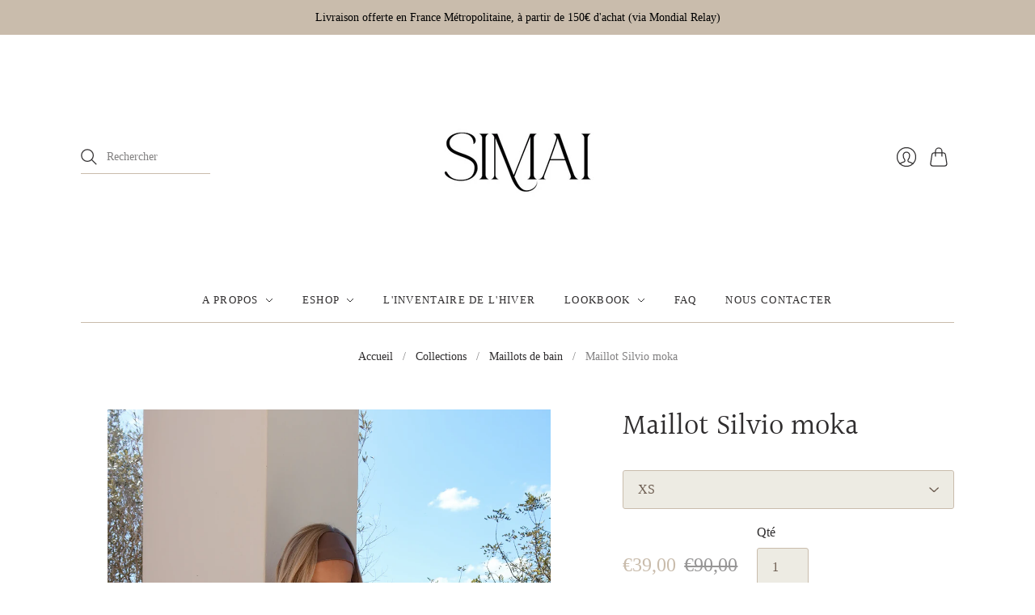

--- FILE ---
content_type: text/html; charset=utf-8
request_url: https://ateliersimai.com/collections/maillots-de-bain/products/maillot-silvio-moka
body_size: 38262
content:
<!doctype html>
<html class="no-js no-touch" lang="fr">
<head>
<!-- Stock Alerts is generated by Ordersify -->
<style type="text/css">
  #bis-inline-button {height: 56px;border: 0;margin-top: 20px;text-transform: uppercase;}

#osf_bis {width: 100%}

@media screen and (min-width: 768px) {
    #osf_bis {width: calc(50% - 0.5625rem);}    
}
</style>
<style type="text/css">
    
</style>
<script type="text/javascript">
  window.ORDERSIFY_BIS = window.ORDERSIFY_BIS || {};
  window.ORDERSIFY_BIS.template = "product";
  window.ORDERSIFY_BIS.language = "fr";
  window.ORDERSIFY_BIS.primary_language = "en";
  window.ORDERSIFY_BIS.variant_inventory = [];
  window.ORDERSIFY_BIS.product_collections = [];
  
    window.ORDERSIFY_BIS.variant_inventory[48670778556752] = {
      inventory_management: "shopify",
      inventory_policy: "deny",
      inventory_quantity: 6
    };
  
    window.ORDERSIFY_BIS.variant_inventory[48670778589520] = {
      inventory_management: "shopify",
      inventory_policy: "deny",
      inventory_quantity: 4
    };
  
    window.ORDERSIFY_BIS.variant_inventory[48670778622288] = {
      inventory_management: "shopify",
      inventory_policy: "deny",
      inventory_quantity: 3
    };
  
  
    window.ORDERSIFY_BIS.product_collections.push({
      id: "599251485008",
    });
  
    window.ORDERSIFY_BIS.product_collections.push({
      id: "616402190672",
    });
  
    window.ORDERSIFY_BIS.product_collections.push({
      id: "638560141648",
    });
  
    window.ORDERSIFY_BIS.product_collections.push({
      id: "616451637584",
    });
  
    window.ORDERSIFY_BIS.product_collections.push({
      id: "393216491772",
    });
  
  window.ORDERSIFY_BIS.shop = "ateliersimai.myshopify.com";
  window.ORDERSIFY_BIS.variant_inventory = [];
  
    window.ORDERSIFY_BIS.variant_inventory[48670778556752] = {
      inventory_management: "shopify",
      inventory_policy: "deny",
      inventory_quantity: 6
    };
  
    window.ORDERSIFY_BIS.variant_inventory[48670778589520] = {
      inventory_management: "shopify",
      inventory_policy: "deny",
      inventory_quantity: 4
    };
  
    window.ORDERSIFY_BIS.variant_inventory[48670778622288] = {
      inventory_management: "shopify",
      inventory_policy: "deny",
      inventory_quantity: 3
    };
  
  
  window.ORDERSIFY_BIS.popupSetting = {
    "is_optin_enable": false,
    "is_preorder": false,
    "is_brand_mark": true,
    "font_family": "Work Sans",
    "is_multiple_language": false,
    "font_size": 14,
    "popup_border_radius": 8,
    "popup_heading_color": "#000000",
    "popup_text_color": "#000000",
    "is_message_enable": false,
    "is_sms_enable": false,
    "is_accepts_marketing_enable": false,
    "field_border_radius": 31,
    "popup_button_color": "#ffffff",
    "popup_button_bg_color": "#d8c9b1",
    "is_float_button": false,
    "is_inline_form": false,
    "inline_form_selector": null,
    "inline_form_position": null,
    "float_button_position": "right",
    "float_button_top": 15,
    "float_button_color": "#ffffff",
    "float_button_bg_color": "#d8c9b1",
    "is_inline_button": true,
    "inline_button_color": "#ffffff",
    "inline_button_bg_color": "#d8c9b1",
    "is_push_notification_enable": false,
    "is_overlay_close": true,
    "ignore_collection_ids": "",
    "ignore_product_tags": "",
    "ignore_product_ids": "",
    "is_auto_translation": false,
    "selector": "#osf_bis",
    "selector_position": "right",
    "is_ga": false,
    "is_fp": false,
    "is_fb_checkbox": false,
    "fb_page_id": null,
    "is_pushowl": false
};
  window.ORDERSIFY_BIS.product = {"id":9248313213264,"title":"Maillot Silvio moka","handle":"maillot-silvio-moka","description":"\u003cmeta charset=\"utf-8\"\u003e\n\u003cp data-mce-fragment=\"1\"\u003e\u003cspan style=\"font-weight: 400;\" data-mce-fragment=\"1\"\u003eSilvio, c’est notre tout premier maillot de bain une pièce, celui qu’on ne va pas quitter de l’été !\u003c\/span\u003e\u003c\/p\u003e\n\u003cp data-mce-fragment=\"1\"\u003e\u003cspan style=\"font-family: -apple-system, BlinkMacSystemFont, 'San Francisco', 'Segoe UI', Roboto, 'Helvetica Neue', sans-serif; font-size: 0.875rem;\"\u003eIl dispose d’une encolure carrée très féminine, d’un dos dégagé, d’une coupe « high leg » pour allonger la jambe et d’un effet assez échancré sur la fesse. Sur l’avant, une fine ceinture vient souligner la taille.\u003c\/span\u003e\u003c\/p\u003e\n\u003cp data-mce-fragment=\"1\"\u003e\u003cspan style=\"font-family: -apple-system, BlinkMacSystemFont, 'San Francisco', 'Segoe UI', Roboto, 'Helvetica Neue', sans-serif; font-size: 0.875rem;\"\u003eSon tissu marron chocolat brillant capte la lumière pour un rendu lumineux et qui flattera les peaux hâlées par le soleil ! Il est entièrement doublé pour davantage de confort et l'assurance d'aucune transparence. \u003c\/span\u003e\u003c\/p\u003e\n\u003cp data-mce-fragment=\"1\"\u003e\u003cspan style=\"font-family: -apple-system, BlinkMacSystemFont, 'San Francisco', 'Segoe UI', Roboto, 'Helvetica Neue', sans-serif; font-size: 0.875rem;\"\u003eIl est fabriqué dans notre atelier parisien, comme l’ensemble de notre collection.\u003c\/span\u003e\u003c\/p\u003e\n\u003cp data-mce-fragment=\"1\"\u003eSilvio existe également en version blanche.\u003c\/p\u003e\n\u003cp data-mce-fragment=\"1\"\u003e\u003cspan style=\"font-weight: 400;\" data-mce-fragment=\"1\"\u003e\u003cstrong data-mce-fragment=\"1\"\u003eComposition\u003c\/strong\u003e\u003cspan data-mce-fragment=\"1\"\u003e \u003c\/span\u003e: \u003c\/span\u003e80% polyamide et 20% élasthanne.\u003c\/p\u003e\n\u003cmeta charset=\"utf-8\"\u003e\n\u003cp data-mce-fragment=\"1\"\u003eTissu provenant d'Italie et certifié Oeko-Tex.\u003c\/p\u003e\n\u003cp data-mce-fragment=\"1\"\u003e\u003cspan style=\"font-weight: 400;\" data-mce-fragment=\"1\"\u003e\u003cstrong data-mce-fragment=\"1\"\u003eConseil taille\u003c\/strong\u003e\u003cspan data-mce-fragment=\"1\"\u003e \u003c\/span\u003e: Je porte le maillot en XS pour mon 34 habituel, je mesure 1m57 et je fais un 85B. Nous vous conseillons donc de partir sur votre taille habituelle, néanmoins en cas de doute entre deux tailles, ou si vous faites plus d’1m70, nous vous conseillons celle du dessus pour davantage d'aisance.\u003c\/span\u003e\u003c\/p\u003e\n\u003cmeta charset=\"utf-8\"\u003e\n\u003cp data-mce-fragment=\"1\"\u003e\u003cspan style=\"font-weight: 400;\" data-mce-fragment=\"1\"\u003e\u003cstrong\u003eConseil d'entretien \u003c\/strong\u003e: pour conserver votre maillot le plus longtemps possible, nous vous recommandons de le rincer à l'eau claire après chaque baignade et de le laisser sécher à l'air libre. Lavage en machine possible, à 30°, en cycle délicat, séchage en machine interdit.\u003c\/span\u003e\u003c\/p\u003e","published_at":"2024-05-26T11:00:18+02:00","created_at":"2024-05-24T15:36:41+02:00","vendor":"Atelier Simai","type":"Maillot de bain","tags":[],"price":3900,"price_min":3900,"price_max":3900,"available":true,"price_varies":false,"compare_at_price":9000,"compare_at_price_min":9000,"compare_at_price_max":9000,"compare_at_price_varies":false,"variants":[{"id":48670778556752,"title":"XS","option1":"XS","option2":null,"option3":null,"sku":"","requires_shipping":true,"taxable":true,"featured_image":null,"available":true,"name":"Maillot Silvio moka - XS","public_title":"XS","options":["XS"],"price":3900,"weight":130,"compare_at_price":9000,"inventory_management":"shopify","barcode":"","requires_selling_plan":false,"selling_plan_allocations":[]},{"id":48670778589520,"title":"S","option1":"S","option2":null,"option3":null,"sku":"","requires_shipping":true,"taxable":true,"featured_image":null,"available":true,"name":"Maillot Silvio moka - S","public_title":"S","options":["S"],"price":3900,"weight":130,"compare_at_price":9000,"inventory_management":"shopify","barcode":"","requires_selling_plan":false,"selling_plan_allocations":[]},{"id":48670778622288,"title":"M","option1":"M","option2":null,"option3":null,"sku":"","requires_shipping":true,"taxable":true,"featured_image":null,"available":true,"name":"Maillot Silvio moka - M","public_title":"M","options":["M"],"price":3900,"weight":130,"compare_at_price":9000,"inventory_management":"shopify","barcode":"","requires_selling_plan":false,"selling_plan_allocations":[]}],"images":["\/\/ateliersimai.com\/cdn\/shop\/files\/atelier-simai-maillot-silvio-moka.jpg?v=1716558310","\/\/ateliersimai.com\/cdn\/shop\/files\/atelier-simai-maillot-silvio-moka-details.jpg?v=1716558503","\/\/ateliersimai.com\/cdn\/shop\/files\/atelier-simai-maillot-silvio-moka_76c59330-3aa4-4cf1-ad1e-46bb2524727f.jpg?v=1716558503","\/\/ateliersimai.com\/cdn\/shop\/files\/atelier-simai-maillot-silvio-moka-dos.jpg?v=1716558503","\/\/ateliersimai.com\/cdn\/shop\/files\/atelier-simai-maillot-silvio-moka_cc146f98-8a21-4672-8c0e-266a96210940.jpg?v=1716558505"],"featured_image":"\/\/ateliersimai.com\/cdn\/shop\/files\/atelier-simai-maillot-silvio-moka.jpg?v=1716558310","options":["Taille"],"media":[{"alt":"Atelier Simai : maillot une pièce Silvio moka, made in France","id":46895917597008,"position":1,"preview_image":{"aspect_ratio":0.8,"height":4356,"width":3485,"src":"\/\/ateliersimai.com\/cdn\/shop\/files\/atelier-simai-maillot-silvio-moka.jpg?v=1716558310"},"aspect_ratio":0.8,"height":4356,"media_type":"image","src":"\/\/ateliersimai.com\/cdn\/shop\/files\/atelier-simai-maillot-silvio-moka.jpg?v=1716558310","width":3485},{"alt":"Atelier Simai : maillot une pièce Silvio moka, made in France","id":46895921135952,"position":2,"preview_image":{"aspect_ratio":0.8,"height":4356,"width":3485,"src":"\/\/ateliersimai.com\/cdn\/shop\/files\/atelier-simai-maillot-silvio-moka-details.jpg?v=1716558503"},"aspect_ratio":0.8,"height":4356,"media_type":"image","src":"\/\/ateliersimai.com\/cdn\/shop\/files\/atelier-simai-maillot-silvio-moka-details.jpg?v=1716558503","width":3485},{"alt":"Atelier Simai : maillot une pièce Silvio moka, made in France","id":46895923528016,"position":3,"preview_image":{"aspect_ratio":0.8,"height":4133,"width":3306,"src":"\/\/ateliersimai.com\/cdn\/shop\/files\/atelier-simai-maillot-silvio-moka_76c59330-3aa4-4cf1-ad1e-46bb2524727f.jpg?v=1716558503"},"aspect_ratio":0.8,"height":4133,"media_type":"image","src":"\/\/ateliersimai.com\/cdn\/shop\/files\/atelier-simai-maillot-silvio-moka_76c59330-3aa4-4cf1-ad1e-46bb2524727f.jpg?v=1716558503","width":3306},{"alt":"Atelier Simai : maillot une pièce Silvio moka, made in France","id":46895919890768,"position":4,"preview_image":{"aspect_ratio":0.8,"height":4263,"width":3410,"src":"\/\/ateliersimai.com\/cdn\/shop\/files\/atelier-simai-maillot-silvio-moka-dos.jpg?v=1716558503"},"aspect_ratio":0.8,"height":4263,"media_type":"image","src":"\/\/ateliersimai.com\/cdn\/shop\/files\/atelier-simai-maillot-silvio-moka-dos.jpg?v=1716558503","width":3410},{"alt":"Atelier Simai : maillot une pièce Silvio moka, made in France","id":46895942730064,"position":5,"preview_image":{"aspect_ratio":0.8,"height":4517,"width":3614,"src":"\/\/ateliersimai.com\/cdn\/shop\/files\/atelier-simai-maillot-silvio-moka_cc146f98-8a21-4672-8c0e-266a96210940.jpg?v=1716558505"},"aspect_ratio":0.8,"height":4517,"media_type":"image","src":"\/\/ateliersimai.com\/cdn\/shop\/files\/atelier-simai-maillot-silvio-moka_cc146f98-8a21-4672-8c0e-266a96210940.jpg?v=1716558505","width":3614}],"requires_selling_plan":false,"selling_plan_groups":[],"content":"\u003cmeta charset=\"utf-8\"\u003e\n\u003cp data-mce-fragment=\"1\"\u003e\u003cspan style=\"font-weight: 400;\" data-mce-fragment=\"1\"\u003eSilvio, c’est notre tout premier maillot de bain une pièce, celui qu’on ne va pas quitter de l’été !\u003c\/span\u003e\u003c\/p\u003e\n\u003cp data-mce-fragment=\"1\"\u003e\u003cspan style=\"font-family: -apple-system, BlinkMacSystemFont, 'San Francisco', 'Segoe UI', Roboto, 'Helvetica Neue', sans-serif; font-size: 0.875rem;\"\u003eIl dispose d’une encolure carrée très féminine, d’un dos dégagé, d’une coupe « high leg » pour allonger la jambe et d’un effet assez échancré sur la fesse. Sur l’avant, une fine ceinture vient souligner la taille.\u003c\/span\u003e\u003c\/p\u003e\n\u003cp data-mce-fragment=\"1\"\u003e\u003cspan style=\"font-family: -apple-system, BlinkMacSystemFont, 'San Francisco', 'Segoe UI', Roboto, 'Helvetica Neue', sans-serif; font-size: 0.875rem;\"\u003eSon tissu marron chocolat brillant capte la lumière pour un rendu lumineux et qui flattera les peaux hâlées par le soleil ! Il est entièrement doublé pour davantage de confort et l'assurance d'aucune transparence. \u003c\/span\u003e\u003c\/p\u003e\n\u003cp data-mce-fragment=\"1\"\u003e\u003cspan style=\"font-family: -apple-system, BlinkMacSystemFont, 'San Francisco', 'Segoe UI', Roboto, 'Helvetica Neue', sans-serif; font-size: 0.875rem;\"\u003eIl est fabriqué dans notre atelier parisien, comme l’ensemble de notre collection.\u003c\/span\u003e\u003c\/p\u003e\n\u003cp data-mce-fragment=\"1\"\u003eSilvio existe également en version blanche.\u003c\/p\u003e\n\u003cp data-mce-fragment=\"1\"\u003e\u003cspan style=\"font-weight: 400;\" data-mce-fragment=\"1\"\u003e\u003cstrong data-mce-fragment=\"1\"\u003eComposition\u003c\/strong\u003e\u003cspan data-mce-fragment=\"1\"\u003e \u003c\/span\u003e: \u003c\/span\u003e80% polyamide et 20% élasthanne.\u003c\/p\u003e\n\u003cmeta charset=\"utf-8\"\u003e\n\u003cp data-mce-fragment=\"1\"\u003eTissu provenant d'Italie et certifié Oeko-Tex.\u003c\/p\u003e\n\u003cp data-mce-fragment=\"1\"\u003e\u003cspan style=\"font-weight: 400;\" data-mce-fragment=\"1\"\u003e\u003cstrong data-mce-fragment=\"1\"\u003eConseil taille\u003c\/strong\u003e\u003cspan data-mce-fragment=\"1\"\u003e \u003c\/span\u003e: Je porte le maillot en XS pour mon 34 habituel, je mesure 1m57 et je fais un 85B. Nous vous conseillons donc de partir sur votre taille habituelle, néanmoins en cas de doute entre deux tailles, ou si vous faites plus d’1m70, nous vous conseillons celle du dessus pour davantage d'aisance.\u003c\/span\u003e\u003c\/p\u003e\n\u003cmeta charset=\"utf-8\"\u003e\n\u003cp data-mce-fragment=\"1\"\u003e\u003cspan style=\"font-weight: 400;\" data-mce-fragment=\"1\"\u003e\u003cstrong\u003eConseil d'entretien \u003c\/strong\u003e: pour conserver votre maillot le plus longtemps possible, nous vous recommandons de le rincer à l'eau claire après chaque baignade et de le laisser sécher à l'air libre. Lavage en machine possible, à 30°, en cycle délicat, séchage en machine interdit.\u003c\/span\u003e\u003c\/p\u003e"};
  window.ORDERSIFY_BIS.currentVariant = {"id":48670778556752,"title":"XS","option1":"XS","option2":null,"option3":null,"sku":"","requires_shipping":true,"taxable":true,"featured_image":null,"available":true,"name":"Maillot Silvio moka - XS","public_title":"XS","options":["XS"],"price":3900,"weight":130,"compare_at_price":9000,"inventory_management":"shopify","barcode":"","requires_selling_plan":false,"selling_plan_allocations":[]};
  window.ORDERSIFY_BIS.stockRemainingSetting = {
    "status": false,
    "selector": "#osf_stock_remaining",
    "selector_position": "inside",
    "font_family": "Lato",
    "font_size": 13,
    "content": "Low stock! Only {{ quantity }} items left!",
    "display_quantity": 100
};
  
    window.ORDERSIFY_BIS.translations = {
    "en": {
        "inline_button_text": "Me pr\u00e9venir de la disponibilit\u00e9",
        "float_button_text": "Me pr\u00e9venir de la disponibilit\u00e9",
        "popup_heading": "Me pr\u00e9venir quand l'article sera disponible",
        "popup_description": "Nous vous enverrons un email lorsque cet article sera de nouveau disponible en stock.",
        "popup_button_text": "Pr\u00e9venez-moi",
        "popup_note": "Nous respectons vos donn\u00e9es personnelles et ne communiquerons pas votre adresse email \u00e0 des tiers.",
        "field_email_placeholder": "votre@email.com",
        "field_message_placeholder": "Tell something about your requirements to shop",
        "success_text": "Votre demande a \u00e9t\u00e9 enregistr\u00e9e avec succ\u00e8s",
        "required_email": "Nous avons besoin de votre email",
        "invalid_email": "Votre adresse mail n'est pas valide",
        "invalid_message": "Votre message ne doit pas d\u00e9passer 255 caract\u00e8res",
        "push_notification_message": "Receive via web notification",
        "low_stock_content": "Low stock! Only {{ quantity }} items left!",
        "optin_message": "J'accepte les conditions d'utilisation du site",
        "please_agree": "Merci de confirmer votre accord"
    }
};
  
</script>

<!-- End of Stock Alerts is generated by Ordersify -->
  <meta charset="utf-8">
  <meta http-equiv="X-UA-Compatible" content="IE=edge,chrome=1">
  <meta name="viewport" content="width=device-width,initial-scale=1">

  <!-- Preconnect Domains -->
  <link rel="preconnect" href="https://cdn.shopify.com" crossorigin>
  <link rel="preconnect" href="https://fonts.shopify.com" crossorigin>
  <link rel="preconnect" href="https://monorail-edge.shopifysvc.com">

  <!-- Preload Assets -->
  <link rel="preload" href="//ateliersimai.com/cdn/shop/t/2/assets/theme.css?v=64888770071516846031762227119" as="style">
  <link rel="preload" href="//ateliersimai.com/cdn/shop/t/2/assets/editions.js?v=66990534404922868631652090653" as="script">
  <link rel="preload" href="//ateliersimai.com/cdn/shopifycloud/storefront/assets/themes_support/api.jquery-7ab1a3a4.js" as="script">

  

  

  

  <!-- Avada Size Chart Script -->
 
<script src="//ateliersimai.com/cdn/shop/t/2/assets/size-chart-data.js?v=43913055133170250951701524817" defer='defer'></script>

    
    
  





<script>
  const AVADA_SC = {};
  AVADA_SC.product = {"id":9248313213264,"title":"Maillot Silvio moka","handle":"maillot-silvio-moka","description":"\u003cmeta charset=\"utf-8\"\u003e\n\u003cp data-mce-fragment=\"1\"\u003e\u003cspan style=\"font-weight: 400;\" data-mce-fragment=\"1\"\u003eSilvio, c’est notre tout premier maillot de bain une pièce, celui qu’on ne va pas quitter de l’été !\u003c\/span\u003e\u003c\/p\u003e\n\u003cp data-mce-fragment=\"1\"\u003e\u003cspan style=\"font-family: -apple-system, BlinkMacSystemFont, 'San Francisco', 'Segoe UI', Roboto, 'Helvetica Neue', sans-serif; font-size: 0.875rem;\"\u003eIl dispose d’une encolure carrée très féminine, d’un dos dégagé, d’une coupe « high leg » pour allonger la jambe et d’un effet assez échancré sur la fesse. Sur l’avant, une fine ceinture vient souligner la taille.\u003c\/span\u003e\u003c\/p\u003e\n\u003cp data-mce-fragment=\"1\"\u003e\u003cspan style=\"font-family: -apple-system, BlinkMacSystemFont, 'San Francisco', 'Segoe UI', Roboto, 'Helvetica Neue', sans-serif; font-size: 0.875rem;\"\u003eSon tissu marron chocolat brillant capte la lumière pour un rendu lumineux et qui flattera les peaux hâlées par le soleil ! Il est entièrement doublé pour davantage de confort et l'assurance d'aucune transparence. \u003c\/span\u003e\u003c\/p\u003e\n\u003cp data-mce-fragment=\"1\"\u003e\u003cspan style=\"font-family: -apple-system, BlinkMacSystemFont, 'San Francisco', 'Segoe UI', Roboto, 'Helvetica Neue', sans-serif; font-size: 0.875rem;\"\u003eIl est fabriqué dans notre atelier parisien, comme l’ensemble de notre collection.\u003c\/span\u003e\u003c\/p\u003e\n\u003cp data-mce-fragment=\"1\"\u003eSilvio existe également en version blanche.\u003c\/p\u003e\n\u003cp data-mce-fragment=\"1\"\u003e\u003cspan style=\"font-weight: 400;\" data-mce-fragment=\"1\"\u003e\u003cstrong data-mce-fragment=\"1\"\u003eComposition\u003c\/strong\u003e\u003cspan data-mce-fragment=\"1\"\u003e \u003c\/span\u003e: \u003c\/span\u003e80% polyamide et 20% élasthanne.\u003c\/p\u003e\n\u003cmeta charset=\"utf-8\"\u003e\n\u003cp data-mce-fragment=\"1\"\u003eTissu provenant d'Italie et certifié Oeko-Tex.\u003c\/p\u003e\n\u003cp data-mce-fragment=\"1\"\u003e\u003cspan style=\"font-weight: 400;\" data-mce-fragment=\"1\"\u003e\u003cstrong data-mce-fragment=\"1\"\u003eConseil taille\u003c\/strong\u003e\u003cspan data-mce-fragment=\"1\"\u003e \u003c\/span\u003e: Je porte le maillot en XS pour mon 34 habituel, je mesure 1m57 et je fais un 85B. Nous vous conseillons donc de partir sur votre taille habituelle, néanmoins en cas de doute entre deux tailles, ou si vous faites plus d’1m70, nous vous conseillons celle du dessus pour davantage d'aisance.\u003c\/span\u003e\u003c\/p\u003e\n\u003cmeta charset=\"utf-8\"\u003e\n\u003cp data-mce-fragment=\"1\"\u003e\u003cspan style=\"font-weight: 400;\" data-mce-fragment=\"1\"\u003e\u003cstrong\u003eConseil d'entretien \u003c\/strong\u003e: pour conserver votre maillot le plus longtemps possible, nous vous recommandons de le rincer à l'eau claire après chaque baignade et de le laisser sécher à l'air libre. Lavage en machine possible, à 30°, en cycle délicat, séchage en machine interdit.\u003c\/span\u003e\u003c\/p\u003e","published_at":"2024-05-26T11:00:18+02:00","created_at":"2024-05-24T15:36:41+02:00","vendor":"Atelier Simai","type":"Maillot de bain","tags":[],"price":3900,"price_min":3900,"price_max":3900,"available":true,"price_varies":false,"compare_at_price":9000,"compare_at_price_min":9000,"compare_at_price_max":9000,"compare_at_price_varies":false,"variants":[{"id":48670778556752,"title":"XS","option1":"XS","option2":null,"option3":null,"sku":"","requires_shipping":true,"taxable":true,"featured_image":null,"available":true,"name":"Maillot Silvio moka - XS","public_title":"XS","options":["XS"],"price":3900,"weight":130,"compare_at_price":9000,"inventory_management":"shopify","barcode":"","requires_selling_plan":false,"selling_plan_allocations":[]},{"id":48670778589520,"title":"S","option1":"S","option2":null,"option3":null,"sku":"","requires_shipping":true,"taxable":true,"featured_image":null,"available":true,"name":"Maillot Silvio moka - S","public_title":"S","options":["S"],"price":3900,"weight":130,"compare_at_price":9000,"inventory_management":"shopify","barcode":"","requires_selling_plan":false,"selling_plan_allocations":[]},{"id":48670778622288,"title":"M","option1":"M","option2":null,"option3":null,"sku":"","requires_shipping":true,"taxable":true,"featured_image":null,"available":true,"name":"Maillot Silvio moka - M","public_title":"M","options":["M"],"price":3900,"weight":130,"compare_at_price":9000,"inventory_management":"shopify","barcode":"","requires_selling_plan":false,"selling_plan_allocations":[]}],"images":["\/\/ateliersimai.com\/cdn\/shop\/files\/atelier-simai-maillot-silvio-moka.jpg?v=1716558310","\/\/ateliersimai.com\/cdn\/shop\/files\/atelier-simai-maillot-silvio-moka-details.jpg?v=1716558503","\/\/ateliersimai.com\/cdn\/shop\/files\/atelier-simai-maillot-silvio-moka_76c59330-3aa4-4cf1-ad1e-46bb2524727f.jpg?v=1716558503","\/\/ateliersimai.com\/cdn\/shop\/files\/atelier-simai-maillot-silvio-moka-dos.jpg?v=1716558503","\/\/ateliersimai.com\/cdn\/shop\/files\/atelier-simai-maillot-silvio-moka_cc146f98-8a21-4672-8c0e-266a96210940.jpg?v=1716558505"],"featured_image":"\/\/ateliersimai.com\/cdn\/shop\/files\/atelier-simai-maillot-silvio-moka.jpg?v=1716558310","options":["Taille"],"media":[{"alt":"Atelier Simai : maillot une pièce Silvio moka, made in France","id":46895917597008,"position":1,"preview_image":{"aspect_ratio":0.8,"height":4356,"width":3485,"src":"\/\/ateliersimai.com\/cdn\/shop\/files\/atelier-simai-maillot-silvio-moka.jpg?v=1716558310"},"aspect_ratio":0.8,"height":4356,"media_type":"image","src":"\/\/ateliersimai.com\/cdn\/shop\/files\/atelier-simai-maillot-silvio-moka.jpg?v=1716558310","width":3485},{"alt":"Atelier Simai : maillot une pièce Silvio moka, made in France","id":46895921135952,"position":2,"preview_image":{"aspect_ratio":0.8,"height":4356,"width":3485,"src":"\/\/ateliersimai.com\/cdn\/shop\/files\/atelier-simai-maillot-silvio-moka-details.jpg?v=1716558503"},"aspect_ratio":0.8,"height":4356,"media_type":"image","src":"\/\/ateliersimai.com\/cdn\/shop\/files\/atelier-simai-maillot-silvio-moka-details.jpg?v=1716558503","width":3485},{"alt":"Atelier Simai : maillot une pièce Silvio moka, made in France","id":46895923528016,"position":3,"preview_image":{"aspect_ratio":0.8,"height":4133,"width":3306,"src":"\/\/ateliersimai.com\/cdn\/shop\/files\/atelier-simai-maillot-silvio-moka_76c59330-3aa4-4cf1-ad1e-46bb2524727f.jpg?v=1716558503"},"aspect_ratio":0.8,"height":4133,"media_type":"image","src":"\/\/ateliersimai.com\/cdn\/shop\/files\/atelier-simai-maillot-silvio-moka_76c59330-3aa4-4cf1-ad1e-46bb2524727f.jpg?v=1716558503","width":3306},{"alt":"Atelier Simai : maillot une pièce Silvio moka, made in France","id":46895919890768,"position":4,"preview_image":{"aspect_ratio":0.8,"height":4263,"width":3410,"src":"\/\/ateliersimai.com\/cdn\/shop\/files\/atelier-simai-maillot-silvio-moka-dos.jpg?v=1716558503"},"aspect_ratio":0.8,"height":4263,"media_type":"image","src":"\/\/ateliersimai.com\/cdn\/shop\/files\/atelier-simai-maillot-silvio-moka-dos.jpg?v=1716558503","width":3410},{"alt":"Atelier Simai : maillot une pièce Silvio moka, made in France","id":46895942730064,"position":5,"preview_image":{"aspect_ratio":0.8,"height":4517,"width":3614,"src":"\/\/ateliersimai.com\/cdn\/shop\/files\/atelier-simai-maillot-silvio-moka_cc146f98-8a21-4672-8c0e-266a96210940.jpg?v=1716558505"},"aspect_ratio":0.8,"height":4517,"media_type":"image","src":"\/\/ateliersimai.com\/cdn\/shop\/files\/atelier-simai-maillot-silvio-moka_cc146f98-8a21-4672-8c0e-266a96210940.jpg?v=1716558505","width":3614}],"requires_selling_plan":false,"selling_plan_groups":[],"content":"\u003cmeta charset=\"utf-8\"\u003e\n\u003cp data-mce-fragment=\"1\"\u003e\u003cspan style=\"font-weight: 400;\" data-mce-fragment=\"1\"\u003eSilvio, c’est notre tout premier maillot de bain une pièce, celui qu’on ne va pas quitter de l’été !\u003c\/span\u003e\u003c\/p\u003e\n\u003cp data-mce-fragment=\"1\"\u003e\u003cspan style=\"font-family: -apple-system, BlinkMacSystemFont, 'San Francisco', 'Segoe UI', Roboto, 'Helvetica Neue', sans-serif; font-size: 0.875rem;\"\u003eIl dispose d’une encolure carrée très féminine, d’un dos dégagé, d’une coupe « high leg » pour allonger la jambe et d’un effet assez échancré sur la fesse. Sur l’avant, une fine ceinture vient souligner la taille.\u003c\/span\u003e\u003c\/p\u003e\n\u003cp data-mce-fragment=\"1\"\u003e\u003cspan style=\"font-family: -apple-system, BlinkMacSystemFont, 'San Francisco', 'Segoe UI', Roboto, 'Helvetica Neue', sans-serif; font-size: 0.875rem;\"\u003eSon tissu marron chocolat brillant capte la lumière pour un rendu lumineux et qui flattera les peaux hâlées par le soleil ! Il est entièrement doublé pour davantage de confort et l'assurance d'aucune transparence. \u003c\/span\u003e\u003c\/p\u003e\n\u003cp data-mce-fragment=\"1\"\u003e\u003cspan style=\"font-family: -apple-system, BlinkMacSystemFont, 'San Francisco', 'Segoe UI', Roboto, 'Helvetica Neue', sans-serif; font-size: 0.875rem;\"\u003eIl est fabriqué dans notre atelier parisien, comme l’ensemble de notre collection.\u003c\/span\u003e\u003c\/p\u003e\n\u003cp data-mce-fragment=\"1\"\u003eSilvio existe également en version blanche.\u003c\/p\u003e\n\u003cp data-mce-fragment=\"1\"\u003e\u003cspan style=\"font-weight: 400;\" data-mce-fragment=\"1\"\u003e\u003cstrong data-mce-fragment=\"1\"\u003eComposition\u003c\/strong\u003e\u003cspan data-mce-fragment=\"1\"\u003e \u003c\/span\u003e: \u003c\/span\u003e80% polyamide et 20% élasthanne.\u003c\/p\u003e\n\u003cmeta charset=\"utf-8\"\u003e\n\u003cp data-mce-fragment=\"1\"\u003eTissu provenant d'Italie et certifié Oeko-Tex.\u003c\/p\u003e\n\u003cp data-mce-fragment=\"1\"\u003e\u003cspan style=\"font-weight: 400;\" data-mce-fragment=\"1\"\u003e\u003cstrong data-mce-fragment=\"1\"\u003eConseil taille\u003c\/strong\u003e\u003cspan data-mce-fragment=\"1\"\u003e \u003c\/span\u003e: Je porte le maillot en XS pour mon 34 habituel, je mesure 1m57 et je fais un 85B. Nous vous conseillons donc de partir sur votre taille habituelle, néanmoins en cas de doute entre deux tailles, ou si vous faites plus d’1m70, nous vous conseillons celle du dessus pour davantage d'aisance.\u003c\/span\u003e\u003c\/p\u003e\n\u003cmeta charset=\"utf-8\"\u003e\n\u003cp data-mce-fragment=\"1\"\u003e\u003cspan style=\"font-weight: 400;\" data-mce-fragment=\"1\"\u003e\u003cstrong\u003eConseil d'entretien \u003c\/strong\u003e: pour conserver votre maillot le plus longtemps possible, nous vous recommandons de le rincer à l'eau claire après chaque baignade et de le laisser sécher à l'air libre. Lavage en machine possible, à 30°, en cycle délicat, séchage en machine interdit.\u003c\/span\u003e\u003c\/p\u003e"};
  AVADA_SC.template = "product";
  AVADA_SC.collections = [];
  AVADA_SC.collectionsName = [];
  AVADA_SC.collectionId = "616451637584";
  
    AVADA_SC.collections.push(`599251485008`);
    AVADA_SC.collectionsName.push(`Braderie estivale`);
  
    AVADA_SC.collections.push(`616402190672`);
    AVADA_SC.collectionsName.push(`Casa del sol`);
  
    AVADA_SC.collections.push(`638560141648`);
    AVADA_SC.collectionsName.push(`L’inventaire d’hiver`);
  
    AVADA_SC.collections.push(`616451637584`);
    AVADA_SC.collectionsName.push(`Maillots de bain`);
  
    AVADA_SC.collections.push(`393216491772`);
    AVADA_SC.collectionsName.push(`Tous les produits`);
  
  AVADA_SC.branding = true
</script>

  <!-- /Avada Size Chart Script -->

<title>Maillot Silvio moka&#8211; Atelier Simai
</title>

  
    <meta name="description" content="Silvio, c’est notre tout premier maillot de bain une pièce, celui qu’on ne va pas quitter de l’été ! Il dispose d’une encolure carrée très féminine, d’un dos dégagé, d’une coupe « high leg » pour allonger la jambe et d’un effet assez échancré sur la fesse. Sur l’avant, une fine ceinture vient souligner la taille. Son t">
  

  

  
    <link rel="canonical" href="https://ateliersimai.com/products/maillot-silvio-moka" />
  

  <script>window.performance && window.performance.mark && window.performance.mark('shopify.content_for_header.start');</script><meta name="facebook-domain-verification" content="unnfa7edlb6j2hs5o9qdp5prk9xnww">
<meta id="shopify-digital-wallet" name="shopify-digital-wallet" content="/63135711484/digital_wallets/dialog">
<meta name="shopify-checkout-api-token" content="2fbd5f4b921553d18606eb363f4a01ad">
<meta id="in-context-paypal-metadata" data-shop-id="63135711484" data-venmo-supported="false" data-environment="production" data-locale="fr_FR" data-paypal-v4="true" data-currency="EUR">
<link rel="alternate" type="application/json+oembed" href="https://ateliersimai.com/products/maillot-silvio-moka.oembed">
<script async="async" src="/checkouts/internal/preloads.js?locale=fr-FR"></script>
<script id="shopify-features" type="application/json">{"accessToken":"2fbd5f4b921553d18606eb363f4a01ad","betas":["rich-media-storefront-analytics"],"domain":"ateliersimai.com","predictiveSearch":true,"shopId":63135711484,"locale":"fr"}</script>
<script>var Shopify = Shopify || {};
Shopify.shop = "ateliersimai.myshopify.com";
Shopify.locale = "fr";
Shopify.currency = {"active":"EUR","rate":"1.0"};
Shopify.country = "FR";
Shopify.theme = {"name":"Editions","id":131195076860,"schema_name":"Editions","schema_version":"11.0.1","theme_store_id":457,"role":"main"};
Shopify.theme.handle = "null";
Shopify.theme.style = {"id":null,"handle":null};
Shopify.cdnHost = "ateliersimai.com/cdn";
Shopify.routes = Shopify.routes || {};
Shopify.routes.root = "/";</script>
<script type="module">!function(o){(o.Shopify=o.Shopify||{}).modules=!0}(window);</script>
<script>!function(o){function n(){var o=[];function n(){o.push(Array.prototype.slice.apply(arguments))}return n.q=o,n}var t=o.Shopify=o.Shopify||{};t.loadFeatures=n(),t.autoloadFeatures=n()}(window);</script>
<script id="shop-js-analytics" type="application/json">{"pageType":"product"}</script>
<script defer="defer" async type="module" src="//ateliersimai.com/cdn/shopifycloud/shop-js/modules/v2/client.init-shop-cart-sync_XvpUV7qp.fr.esm.js"></script>
<script defer="defer" async type="module" src="//ateliersimai.com/cdn/shopifycloud/shop-js/modules/v2/chunk.common_C2xzKNNs.esm.js"></script>
<script type="module">
  await import("//ateliersimai.com/cdn/shopifycloud/shop-js/modules/v2/client.init-shop-cart-sync_XvpUV7qp.fr.esm.js");
await import("//ateliersimai.com/cdn/shopifycloud/shop-js/modules/v2/chunk.common_C2xzKNNs.esm.js");

  window.Shopify.SignInWithShop?.initShopCartSync?.({"fedCMEnabled":true,"windoidEnabled":true});

</script>
<script>(function() {
  var isLoaded = false;
  function asyncLoad() {
    if (isLoaded) return;
    isLoaded = true;
    var urls = ["https:\/\/easygdpr.b-cdn.net\/v\/1553540745\/gdpr.min.js?shop=ateliersimai.myshopify.com","https:\/\/cdn.ordersify.com\/sdk\/productalerts-shopify.js?shop=ateliersimai.myshopify.com","https:\/\/sizechart.apps.avada.io\/scripttag\/avada-size-chart.min.js?shop=ateliersimai.myshopify.com","https:\/\/chimpstatic.com\/mcjs-connected\/js\/users\/385dc280c4bc16d0c053130d3\/0ef458bdfc489eea810788a83.js?shop=ateliersimai.myshopify.com"];
    for (var i = 0; i < urls.length; i++) {
      var s = document.createElement('script');
      s.type = 'text/javascript';
      s.async = true;
      s.src = urls[i];
      var x = document.getElementsByTagName('script')[0];
      x.parentNode.insertBefore(s, x);
    }
  };
  if(window.attachEvent) {
    window.attachEvent('onload', asyncLoad);
  } else {
    window.addEventListener('load', asyncLoad, false);
  }
})();</script>
<script id="__st">var __st={"a":63135711484,"offset":3600,"reqid":"f745aeeb-ebfb-434a-9461-5fd3a98e71fc-1768834972","pageurl":"ateliersimai.com\/collections\/maillots-de-bain\/products\/maillot-silvio-moka","u":"3549aa280d78","p":"product","rtyp":"product","rid":9248313213264};</script>
<script>window.ShopifyPaypalV4VisibilityTracking = true;</script>
<script id="captcha-bootstrap">!function(){'use strict';const t='contact',e='account',n='new_comment',o=[[t,t],['blogs',n],['comments',n],[t,'customer']],c=[[e,'customer_login'],[e,'guest_login'],[e,'recover_customer_password'],[e,'create_customer']],r=t=>t.map((([t,e])=>`form[action*='/${t}']:not([data-nocaptcha='true']) input[name='form_type'][value='${e}']`)).join(','),a=t=>()=>t?[...document.querySelectorAll(t)].map((t=>t.form)):[];function s(){const t=[...o],e=r(t);return a(e)}const i='password',u='form_key',d=['recaptcha-v3-token','g-recaptcha-response','h-captcha-response',i],f=()=>{try{return window.sessionStorage}catch{return}},m='__shopify_v',_=t=>t.elements[u];function p(t,e,n=!1){try{const o=window.sessionStorage,c=JSON.parse(o.getItem(e)),{data:r}=function(t){const{data:e,action:n}=t;return t[m]||n?{data:e,action:n}:{data:t,action:n}}(c);for(const[e,n]of Object.entries(r))t.elements[e]&&(t.elements[e].value=n);n&&o.removeItem(e)}catch(o){console.error('form repopulation failed',{error:o})}}const l='form_type',E='cptcha';function T(t){t.dataset[E]=!0}const w=window,h=w.document,L='Shopify',v='ce_forms',y='captcha';let A=!1;((t,e)=>{const n=(g='f06e6c50-85a8-45c8-87d0-21a2b65856fe',I='https://cdn.shopify.com/shopifycloud/storefront-forms-hcaptcha/ce_storefront_forms_captcha_hcaptcha.v1.5.2.iife.js',D={infoText:'Protégé par hCaptcha',privacyText:'Confidentialité',termsText:'Conditions'},(t,e,n)=>{const o=w[L][v],c=o.bindForm;if(c)return c(t,g,e,D).then(n);var r;o.q.push([[t,g,e,D],n]),r=I,A||(h.body.append(Object.assign(h.createElement('script'),{id:'captcha-provider',async:!0,src:r})),A=!0)});var g,I,D;w[L]=w[L]||{},w[L][v]=w[L][v]||{},w[L][v].q=[],w[L][y]=w[L][y]||{},w[L][y].protect=function(t,e){n(t,void 0,e),T(t)},Object.freeze(w[L][y]),function(t,e,n,w,h,L){const[v,y,A,g]=function(t,e,n){const i=e?o:[],u=t?c:[],d=[...i,...u],f=r(d),m=r(i),_=r(d.filter((([t,e])=>n.includes(e))));return[a(f),a(m),a(_),s()]}(w,h,L),I=t=>{const e=t.target;return e instanceof HTMLFormElement?e:e&&e.form},D=t=>v().includes(t);t.addEventListener('submit',(t=>{const e=I(t);if(!e)return;const n=D(e)&&!e.dataset.hcaptchaBound&&!e.dataset.recaptchaBound,o=_(e),c=g().includes(e)&&(!o||!o.value);(n||c)&&t.preventDefault(),c&&!n&&(function(t){try{if(!f())return;!function(t){const e=f();if(!e)return;const n=_(t);if(!n)return;const o=n.value;o&&e.removeItem(o)}(t);const e=Array.from(Array(32),(()=>Math.random().toString(36)[2])).join('');!function(t,e){_(t)||t.append(Object.assign(document.createElement('input'),{type:'hidden',name:u})),t.elements[u].value=e}(t,e),function(t,e){const n=f();if(!n)return;const o=[...t.querySelectorAll(`input[type='${i}']`)].map((({name:t})=>t)),c=[...d,...o],r={};for(const[a,s]of new FormData(t).entries())c.includes(a)||(r[a]=s);n.setItem(e,JSON.stringify({[m]:1,action:t.action,data:r}))}(t,e)}catch(e){console.error('failed to persist form',e)}}(e),e.submit())}));const S=(t,e)=>{t&&!t.dataset[E]&&(n(t,e.some((e=>e===t))),T(t))};for(const o of['focusin','change'])t.addEventListener(o,(t=>{const e=I(t);D(e)&&S(e,y())}));const B=e.get('form_key'),M=e.get(l),P=B&&M;t.addEventListener('DOMContentLoaded',(()=>{const t=y();if(P)for(const e of t)e.elements[l].value===M&&p(e,B);[...new Set([...A(),...v().filter((t=>'true'===t.dataset.shopifyCaptcha))])].forEach((e=>S(e,t)))}))}(h,new URLSearchParams(w.location.search),n,t,e,['guest_login'])})(!0,!0)}();</script>
<script integrity="sha256-4kQ18oKyAcykRKYeNunJcIwy7WH5gtpwJnB7kiuLZ1E=" data-source-attribution="shopify.loadfeatures" defer="defer" src="//ateliersimai.com/cdn/shopifycloud/storefront/assets/storefront/load_feature-a0a9edcb.js" crossorigin="anonymous"></script>
<script data-source-attribution="shopify.dynamic_checkout.dynamic.init">var Shopify=Shopify||{};Shopify.PaymentButton=Shopify.PaymentButton||{isStorefrontPortableWallets:!0,init:function(){window.Shopify.PaymentButton.init=function(){};var t=document.createElement("script");t.src="https://ateliersimai.com/cdn/shopifycloud/portable-wallets/latest/portable-wallets.fr.js",t.type="module",document.head.appendChild(t)}};
</script>
<script data-source-attribution="shopify.dynamic_checkout.buyer_consent">
  function portableWalletsHideBuyerConsent(e){var t=document.getElementById("shopify-buyer-consent"),n=document.getElementById("shopify-subscription-policy-button");t&&n&&(t.classList.add("hidden"),t.setAttribute("aria-hidden","true"),n.removeEventListener("click",e))}function portableWalletsShowBuyerConsent(e){var t=document.getElementById("shopify-buyer-consent"),n=document.getElementById("shopify-subscription-policy-button");t&&n&&(t.classList.remove("hidden"),t.removeAttribute("aria-hidden"),n.addEventListener("click",e))}window.Shopify?.PaymentButton&&(window.Shopify.PaymentButton.hideBuyerConsent=portableWalletsHideBuyerConsent,window.Shopify.PaymentButton.showBuyerConsent=portableWalletsShowBuyerConsent);
</script>
<script>
  function portableWalletsCleanup(e){e&&e.src&&console.error("Failed to load portable wallets script "+e.src);var t=document.querySelectorAll("shopify-accelerated-checkout .shopify-payment-button__skeleton, shopify-accelerated-checkout-cart .wallet-cart-button__skeleton"),e=document.getElementById("shopify-buyer-consent");for(let e=0;e<t.length;e++)t[e].remove();e&&e.remove()}function portableWalletsNotLoadedAsModule(e){e instanceof ErrorEvent&&"string"==typeof e.message&&e.message.includes("import.meta")&&"string"==typeof e.filename&&e.filename.includes("portable-wallets")&&(window.removeEventListener("error",portableWalletsNotLoadedAsModule),window.Shopify.PaymentButton.failedToLoad=e,"loading"===document.readyState?document.addEventListener("DOMContentLoaded",window.Shopify.PaymentButton.init):window.Shopify.PaymentButton.init())}window.addEventListener("error",portableWalletsNotLoadedAsModule);
</script>

<script type="module" src="https://ateliersimai.com/cdn/shopifycloud/portable-wallets/latest/portable-wallets.fr.js" onError="portableWalletsCleanup(this)" crossorigin="anonymous"></script>
<script nomodule>
  document.addEventListener("DOMContentLoaded", portableWalletsCleanup);
</script>

<link id="shopify-accelerated-checkout-styles" rel="stylesheet" media="screen" href="https://ateliersimai.com/cdn/shopifycloud/portable-wallets/latest/accelerated-checkout-backwards-compat.css" crossorigin="anonymous">
<style id="shopify-accelerated-checkout-cart">
        #shopify-buyer-consent {
  margin-top: 1em;
  display: inline-block;
  width: 100%;
}

#shopify-buyer-consent.hidden {
  display: none;
}

#shopify-subscription-policy-button {
  background: none;
  border: none;
  padding: 0;
  text-decoration: underline;
  font-size: inherit;
  cursor: pointer;
}

#shopify-subscription-policy-button::before {
  box-shadow: none;
}

      </style>

<script>window.performance && window.performance.mark && window.performance.mark('shopify.content_for_header.end');</script>

  
  















<meta property="og:site_name" content="Atelier Simai">
<meta property="og:url" content="https://ateliersimai.com/products/maillot-silvio-moka">
<meta property="og:title" content="Maillot Silvio moka">
<meta property="og:type" content="website">
<meta property="og:description" content="Silvio, c’est notre tout premier maillot de bain une pièce, celui qu’on ne va pas quitter de l’été ! Il dispose d’une encolure carrée très féminine, d’un dos dégagé, d’une coupe « high leg » pour allonger la jambe et d’un effet assez échancré sur la fesse. Sur l’avant, une fine ceinture vient souligner la taille. Son t">




    
    
    

    
    
    <meta
      property="og:image"
      content="https://ateliersimai.com/cdn/shop/files/atelier-simai-maillot-silvio-moka_1200x1500.jpg?v=1716558310"
    />
    <meta
      property="og:image:secure_url"
      content="https://ateliersimai.com/cdn/shop/files/atelier-simai-maillot-silvio-moka_1200x1500.jpg?v=1716558310"
    />
    <meta property="og:image:width" content="1200" />
    <meta property="og:image:height" content="1500" />
    
    
    <meta property="og:image:alt" content="Atelier Simai : maillot une pièce Silvio moka, made in France" />
  
















<meta name="twitter:title" content="Maillot Silvio moka">
<meta name="twitter:description" content="Silvio, c’est notre tout premier maillot de bain une pièce, celui qu’on ne va pas quitter de l’été ! Il dispose d’une encolure carrée très féminine, d’un dos dégagé, d’une coupe « high leg » pour allonger la jambe et d’un effet assez échancré sur la fesse. Sur l’avant, une fine ceinture vient souligner la taille. Son t">


    
    
    
      
      
      <meta name="twitter:card" content="summary">
    
    
    <meta
      property="twitter:image"
      content="https://ateliersimai.com/cdn/shop/files/atelier-simai-maillot-silvio-moka_1200x1200_crop_center.jpg?v=1716558310"
    />
    <meta property="twitter:image:width" content="1200" />
    <meta property="twitter:image:height" content="1200" />
    
    
    <meta property="twitter:image:alt" content="Atelier Simai : maillot une pièce Silvio moka, made in France" />
  



  <script>
    document.documentElement.className=document.documentElement.className.replace(/\bno-js\b/,'js');
    if(window.Shopify&&window.Shopify.designMode)document.documentElement.className+=' in-theme-editor';
    if(('ontouchstart' in window)||window.DocumentTouch&&document instanceof DocumentTouch)document.documentElement.className=document.documentElement.className.replace(/\bno-touch\b/,'has-touch');
  </script>

  <!-- Theme CSS -->
  <link rel="stylesheet" href="//ateliersimai.com/cdn/shop/t/2/assets/theme.css?v=64888770071516846031762227119">

                <link href="//fonts.googleapis.com/css?family=Neuton:300,400,400i,700|PT+Sans:400,400i,700,700i" rel="stylesheet" type="text/css" media="all" />  


  
  <script>
    window.Theme = window.Theme || {};
    window.Theme.version = "11.0.1";
    window.Theme.name = 'Editions';
    window.Theme.moneyFormat = "€{{amount_with_comma_separator}}";
    window.Theme.routes = {
      "root_url": "/",
      "account_url": "/account",
      "account_login_url": "/account/login",
      "account_logout_url": "/account/logout",
      "account_register_url": "/account/register",
      "account_addresses_url": "/account/addresses",
      "collections_url": "/collections",
      "all_products_collection_url": "/collections/all",
      "search_url": "/search",
      "cart_url": "/cart",
      "cart_add_url": "/cart/add",
      "cart_change_url": "/cart/change",
      "cart_clear_url": "/cart/clear",
      "product_recommendations_url": "/recommendations/products",
    };
  </script>
  


  

  

  

  
    <script type="text/javascript">
      try {
        window.EasyGdprSettings = "{\"cookie_banner\":true,\"cookie_banner_cookiename\":\"\",\"cookie_banner_settings\":{\"langmodes\":{\"message\":\"#custom\",\"dismiss_button_text\":\"#custom\"},\"banner_color\":{\"hexcode\":\"#ffffff\",\"opacity\":1},\"show_cookie_icon\":false,\"button_text_color\":{\"opacity\":1,\"hexcode\":\"#ffffff\"},\"message\":\" Notre site utilise des cookies pour vous assurer la meilleure expérience possible. Nous vous recommandons d'accepter leur utilisation pour profiter pleinement de votre navigation.\",\"restrict_eu\":true,\"dismiss_button_text\":\"J'accepte\",\"size\":\"small\",\"language_detection\":\"browser\",\"button_color\":{\"hexcode\":\"#d8c9b1\",\"opacity\":1},\"banner_text_color\":{\"hexcode\":\"#000000\",\"opacity\":1},\"font_family\":\"#auto\",\"pp_url\":\"https:\/\/ateliersimai.com\/pages\/politique-de-confidentialite\"},\"current_theme\":\"editions\",\"custom_button_position\":\"\",\"eg_display\":[\"login\",\"account\",\"footer\"],\"enabled\":false,\"texts\":{}}";
      } catch (error) {}
    </script>
  



<!-- BEGIN app block: shopify://apps/mp-size-chart-size-guide/blocks/app-embed/305100b1-3599-492a-a54d-54f196ff1f94 -->


  
  
  
  
  
  

  

  

  

  

  
    
    <!-- BEGIN app snippet: init-data --><script type="application/json" data-cfasync='false' class='mpSizeChart-script'>
  {
    "appData": {"appStatus":true,"isRemoveBranding":true,"metaFieldLength":1,"settings":{"modal":{"header":"Size guides","bgColor":"#FFFFFF","shadow":true,"textColor":"#232323","overlayColor":"#7b7b7b","borderRadius":10,"textSize":14,"position":{"type":"modal-center","width":84,"height":64,"top":18,"left":8,"right":0},"headerSettings":{"alignment":"start","productName":{"color":"#303030","fontSize":16,"fontWeight":"600"},"sizeGuide":{"color":"#303030","fontSize":12,"fontWeight":"400"}}},"general":{"buttonOrder":"iconText","text":"Size chart","textColor":"#232323","fontWeight":"400","isUnderline":false,"isItalic":false,"textSize":14},"float":{"hideText":false,"showMobile":true,"mobilePosition":"top-right","borderRadius":10,"borderColor":"#232323","position":"middle-right","isRotation":true,"bgColor":"#FFFFFF","height":37,"width":96},"inline":{"displayType":"app-block","buttonPosition":"before-add-cart","collection":{"position":"","inlinePosition":"after"},"product":{"position":"form[action*=\"/cart/add\"] button[name=\"add\"]","inlinePosition":"before"},"home":{"position":"","inlinePosition":"after"}},"contentConfig":{"table":{"hoverColor":"#bdbdbd","animation":true,"textColor":"#232323","highlightColor":"#e7e7e8","cellColor":"#fbfbfb","borderColor":"#fbfbfb","borderWeight":1,"isAdvancedTableSettings":true},"media":{"imageSize":50,"videoSize":50},"tab":{"position":"center","styleType":"underline","styleDetail":{"fontSize":13,"selected":{"underlineColor":"#303030","textColor":"#303030","fontWeight":"400"},"unSelected":{"textColor":"#616161","fontWeight":"regular"},"hovering":{"underlineColor":"#616161","textColor":"#616161","fontWeight":"400"}}}},"reminderBlock":{"image":false,"content":"Refer to Size Chart for easy size selection","show":false,"time":15},"icon":{"customIconUrl":"","linkIcon":"https://cdnapps.avada.io/sizechart/setting/icon1.svg","isCustomIcon":false},"showAdvanced":true,"applyBEMCss":true,"autoTranslate":false,"displayType":"inline-link","enableGa":false,"customCss":"","displayMode":"button","dropdown":{"textColor":"#232323","width":100,"heightType":"full","height":600,"borderType":"top-bottom","borderColor":"#e3e3e3","bgColor":null,"fontWeight":"400","isUnderline":false,"isItalic":false,"displayType":"app-block","product":{"position":"form[action*=\"/cart/add\"]","inlinePosition":"after"},"home":{"position":"","inlinePosition":"after"},"collection":{"position":"","inlinePosition":"after"}},"recommend":{"title":"Size recommendation","emptyContent":"Enter your measurements for a size suggestion!","fit":{"content":"Base on your inputs, we recommend size","type":"larger","preference":{"title":"Fit preference","type":"select","content":{"fit":"Fit","regular":"Regular","loose":"Loose"},"selectedColor":"#1a1a1a"}},"noFit":{"notSuggestContent":"We can't find a matching size"},"styles":{"tab":{"styleType":"filled","styleDetail":{"fontSize":13,"borderRadius":4,"selected":{"backgroundColor":"#303030","textColor":"#ffffff","fontWeight":"400"},"unSelected":{"textColor":"#303030","fontWeight":"400"},"hovering":{"backgroundColor":"#F1F1F1","textColor":"#303030","fontWeight":"400"}}},"title":{"fontSize":20,"fontWeight":"700","color":"#303030"},"size":{"fontSize":24,"fontWeight":"700","color":"#ffffff","backgroundColor":"#303030"},"button":{"styleType":"filled","content":"Check my size","styleDetail":{"fontSize":13,"borderRadius":2,"unSelected":{"fontWeight":"700","textColor":"#ffffff"},"selected":{"backgroundColor":"#303030"},"disable":{"textColor":"#ffffff","backgroundColor":"#d4d4d4"},"hovering":{"backgroundColor":"#1a1a1a","textColor":"#ffffff"}}}}},"reviewHacking":{"tableStyles":false,"autoOpenDropdown":false,"isProductNameLayout":false,"canUseMultipleUnits":false},"gdpr":{"enableOrderData":true,"enableClickData":true,"enableGDPRContent":false,"defaultCheck":true,"contentText":"We value your privacy! To enhance your shopping experience, we would like your consent to collect data related to your clicks, cart additions and order creations. This information helps provide information on metrics such as revenue, conversion rate, return rate, click rate, etc.","checkBoxText":"I agree to share my data for analysis purpose","toggleText":{"show":"Show privacy details","hide":"Hide privacy details"}},"id":"Z7e05vPqTHXjh5e2nw20","modalShadow":true,"collectionPageInlinePosition":"after","homePageInlinePosition":"after","shopDomain":"ateliersimai.myshopify.com","shopId":"yIbKZxVzw1lgrGsaBoQk","showMobile":true,"modalTextColor":"#232323","modalBgColor":"#FFFFFF","buttonBorderRadius":10,"mobilePosition":"top","tableHoverColor":"#bdbdbd","modalOverlayColor":"#7b7b7b","linkBgColor":"#FFFFFF","tableAnimation":true,"collectionPagePosition":"","linkTextColor":"#232323","homePagePosition":"","customIcon":false,"createdAt":{"_seconds":1654361717,"_nanoseconds":514000000},"buttonHeight":40,"modalLeft":2,"modalBorderRadius":5,"buttonInlinePosition":"custom","modalTop":2,"linkText":"Guide des tailles","buttonRotation":false,"modalHeight":95,"modalWidth":96,"modalPosition":"modal-full","customIconUrl":"","modalHeader":"Guide des tailles","linkIcon":"https://cdn1.avada.io/sizechart/002-ruler-1.svg","buttonWidth":110,"buttonPosition":"top-right","hideText":false,"position":"form[action=\"/cart/add\"] button[type=\"submit\"]","inlinePosition":"before","inlineDisplayType":"css-selector"},"shopId":"yIbKZxVzw1lgrGsaBoQk","p":10},
    "campaignsList": [[{"id":"LjksrHiJtofKyhqlDfQl","countries_all":true,"collectionPageInlinePosition":"after","showOnAllCollectionsPages":"SHOW_ALL","showOnHomePage":false,"homePageInlinePosition":"after","showOnCollectionPage":false,"shopDomain":"ateliersimai.myshopify.com","shopId":"yIbKZxVzw1lgrGsaBoQk","inlinePosition":"after","isWizardCampaign":true,"countries":[],"displayType":"MANUAL","collectionPagePosition":"","collectionIds":[],"smartSelector":false,"isRemoveBranding":false,"position":"","homePagePosition":"","contentConfigs":[{"position":0,"value":"<h3 style=\"font-weight: 600; font-size: 1.8rem;\">Guide des tailles</h3><p><br></p><p>Le Top Livio taille normalement et fonctionne avec des doubles tailles : le XS/S correspond à un 34/36 et le M/L à un 38/40.</p><p>Si vous hésitez entre deux tailles, nous vous conseillons celle du dessus pour davantage d'aisance.&nbsp;</p>","selected":false,"chosen":false},{"position":1,"value":"<p><google-sheets-html-origin>\n    <style type=\"text/css\">\n        <!--td {border: 1px solid #ccc;}br {mso-data-placement:same-cell;}\n        -->\n    </style>\n</google-sheets-html-origin>\n<google-sheets-html-origin>\n    <style type=\"text/css\">\n        <!--td {border: 1px solid #ccc;}br {mso-data-placement:same-cell;}\n        -->\n    </style>\n</google-sheets-html-origin>\n<google-sheets-html-origin>\n    <style type=\"text/css\">\n        <!--td {border: 1px solid #ccc;}br {mso-data-placement:same-cell;}\n        -->\n    </style>\n</google-sheets-html-origin>\n<google-sheets-html-origin>\n    <style type=\"text/css\">\n        <!--td {border: 1px solid #ccc;}br {mso-data-placement:same-cell;}\n        -->\n    </style>\n</google-sheets-html-origin>\n</p><table style=\"width: 89.8592%; text-align: center; margin-left: -0.650759%;\">\n    <tbody>\n        <tr>\n            <th style=\"background-color: rgb(255, 255, 255); color: rgb(0, 0, 0); text-align: center; width: 33.642%; border-color: rgb(0, 0, 0);\">Top Livio<br>(cm)</th>\n            \n            <th style=\"background-color: rgb(230, 184, 175); color: rgb(0, 0, 0); text-align: center; width: 18.5185%; border-color: rgb(0, 0, 0);\"><strong>XS/S<br>(34/36)</strong></th>\n            <th style=\"background-color: rgb(230, 184, 175); color: rgb(0, 0, 0); text-align: center; width: 18.6235%; border-color: rgb(0, 0, 0);\"><strong>M/L<br>(38/40)</strong></th>\n            \n            \n            \n        </tr>\n        \n        \n        <tr>\n            <td style=\"text-align: center; width: 33.642%; border-color: rgb(0, 0, 0);\">Carrure dos</td>\n            \n            \n            \n            <td style=\"width: 18.5185%; border-color: rgb(0, 0, 0);\">47</td>\n            <td style=\"text-align: center; width: 18.6235%; border-color: rgb(0, 0, 0);\">48</td>\n            \n            \n            \n            \n            \n            \n        <br></tr><tr>\n            <td style=\"text-align: center; width: 33.642%; border-color: rgb(0, 0, 0);\">Tour de poitrine</td>\n            \n            \n            \n            <td style=\"width: 18.5185%; border-color: rgb(0, 0, 0);\">104</td>\n            <td style=\"text-align: center; width: 18.6235%; border-color: rgb(0, 0, 0);\">110</td>\n            \n            \n            \n            \n            \n            \n        </tr>\n        \n        <tr>\n            <td style=\"text-align: center; width: 33.642%; border-color: rgb(0, 0, 0);\">Longueur manche (depuis épaule)</td>\n            \n            \n            \n            <td style=\"width: 18.5185%; border-color: rgb(0, 0, 0);\">50</td>\n            <td style=\"text-align: center; width: 18.6235%; border-color: rgb(0, 0, 0);\">51</td>\n            \n            \n            \n            \n            \n            \n        </tr>\n        <tr>\n            <td style=\"background-color: rgb(255, 255, 255); text-align: center; width: 33.642%; border-color: rgb(0, 0, 0);\">Longueur totale</td>\n            \n            \n            \n            <td style=\"width: 18.5185%; background-color: rgb(255, 255, 255); border-color: rgb(0, 0, 0);\">55,5</td>\n            <td style=\"background-color: rgb(255, 255, 255); text-align: center; width: 18.6235%; border-color: rgb(0, 0, 0);\">56,5</td>\n            \n            \n            \n            \n            \n            \n        </tr>\n        \n        \n        \n        \n        \n    </tbody>\n</table>","selected":false,"chosen":false}],"name":"Top Livio","priority":"0","status":true,"createdAt":"2024-05-23T14:50:29.312Z","productIds":[9061026267472,9246191976784,9061032591696,10053085659472],"conditions":{"type":"ALL","conditions":[{"type":"TITLE","operation":"EQUALS","value":""}]},"value":"none","click":32},{"id":"RWArfdEWoyS4qvLdjnnY","countries_all":true,"collectionPageInlinePosition":"after","showOnAllCollectionsPages":"SHOW_ALL","showOnHomePage":false,"homePageInlinePosition":"after","showOnCollectionPage":false,"shopDomain":"ateliersimai.myshopify.com","shopId":"yIbKZxVzw1lgrGsaBoQk","inlinePosition":"after","isWizardCampaign":true,"countries":[],"displayType":"MANUAL","collectionPagePosition":"","collectionIds":[],"smartSelector":false,"isRemoveBranding":false,"position":"","homePagePosition":"","name":"Pantalon Charles","status":true,"priority":0,"createdAt":"2023-11-19T11:54:16.595Z","conditions":{"type":"ALL","conditions":[{"type":"TITLE","operation":"EQUALS","value":""}]},"value":"none","click":274,"contentConfigs":[{"value":"<h3 style=\"font-weight: 600; font-size: 1.8rem;\">Guide des tailles</h3><p><br></p><p>Nous vous conseillons de partir sur votre taille habituelle. Si vous hésitez entre deux tailles, prenez néanmoins celle du dessous car il peut avoir tendance à tailler un peu grand.</p>"},{"value":"<p><google-sheets-html-origin>\n    <style type=\"text/css\">\n        <!--td {border: 1px solid #ccc;}br {mso-data-placement:same-cell;}\n        -->\n    </style>\n</google-sheets-html-origin>\n<google-sheets-html-origin>\n    <style type=\"text/css\">\n        <!--td {border: 1px solid #ccc;}br {mso-data-placement:same-cell;}\n        -->\n    </style>\n</google-sheets-html-origin>\n<google-sheets-html-origin>\n    <style type=\"text/css\">\n        <!--td {border: 1px solid #ccc;}br {mso-data-placement:same-cell;}\n        -->\n    </style>\n</google-sheets-html-origin>\n<google-sheets-html-origin>\n    <style type=\"text/css\">\n        <!--td {border: 1px solid #ccc;}br {mso-data-placement:same-cell;}\n        -->\n    </style>\n</google-sheets-html-origin>\n</p><table style=\"width: 86.1972%; text-align: center; margin-left: -0.650759%;\">\n    <tbody>\n        <tr>\n            <th style=\"background-color: rgb(255, 255, 255); color: rgb(0, 0, 0); text-align: center; width: 33.642%; border-color: rgb(0, 0, 0);\">Pantalon Charles<br>(cm)</th>\n            \n            <th style=\"background-color: rgb(230, 184, 175); color: rgb(0, 0, 0); text-align: center; width: 18.5185%; border-color: rgb(0, 0, 0);\"><strong>XS<br>(34)</strong></th>\n            <th style=\"background-color: rgb(230, 184, 175); color: rgb(0, 0, 0); text-align: center; width: 18.6235%; border-color: rgb(0, 0, 0);\"><strong>S<br>(36)</strong></th>\n            <th style=\"background-color: rgb(230, 184, 175); color: rgb(0, 0, 0); text-align: center; width: 16.6667%; border-color: rgb(0, 0, 0);\"><strong>M<br>(38)</strong></th>\n            \n            <th style=\"background-color: rgb(230, 184, 175); color: rgb(0, 0, 0); text-align: center; width: 12.037%; border-color: rgb(0, 0, 0);\"><strong>L<br>(40)</strong></th>\n        </tr>\n        \n        \n        <tr>\n            <td style=\"text-align: center; width: 33.642%; border-color: rgb(0, 0, 0);\">Tour de taille</td>\n            \n            \n            \n            <td style=\"width: 18.5185%; border-color: rgb(0, 0, 0);\">70</td>\n            <td style=\"text-align: center; width: 18.6235%; border-color: rgb(0, 0, 0);\">74</td>\n            <td style=\"text-align: center; width: 16.6667%; border-color: rgb(0, 0, 0);\">78</td>\n            \n            \n            \n            <td style=\"text-align: center; width: 4.93827%; border-color: rgb(0, 0, 0);\">82</td>\n            \n        </tr>\n        \n        <tr>\n            <td style=\"text-align: center; width: 33.642%; border-color: rgb(0, 0, 0);\">Tour de bassin (à 25 cm de la taille</td>\n            \n            \n            \n            <td style=\"width: 18.5185%; border-color: rgb(0, 0, 0);\">108</td>\n            <td style=\"text-align: center; width: 18.6235%; border-color: rgb(0, 0, 0);\">110</td>\n            <td style=\"text-align: center; width: 16.6667%; border-color: rgb(0, 0, 0);\">112</td>\n            \n            \n            \n            <td style=\"text-align: center; width: 4.93827%; border-color: rgb(0, 0, 0);\">114</td>\n            \n        <br></tr>\n        <tr>\n            <td style=\"background-color: rgb(255, 255, 255); text-align: center; width: 33.642%; border-color: rgb(0, 0, 0);\">Hauteur totale côté (avec ceinture)</td>\n            \n            \n            \n            <td style=\"width: 18.5185%; background-color: rgb(255, 255, 255); border-color: rgb(0, 0, 0);\">111</td>\n            <td style=\"background-color: rgb(255, 255, 255); text-align: center; width: 18.6235%; border-color: rgb(0, 0, 0);\">112</td>\n            <td style=\"background-color: rgb(255, 255, 255); text-align: center; width: 16.6667%; border-color: rgb(0, 0, 0);\">113</td>\n            \n            \n            \n            <td style=\"background-color: rgb(255, 255, 255); text-align: center; width: 4.93827%; border-color: rgb(0, 0, 0);\">114</td>\n            \n        </tr>\n        \n        \n        \n        \n        \n    </tbody>\n</table><p><br></p>"}],"productIds":[9635117531472,8715374526800,8676439130448,8676416913744,10287189098832],"updatedAt":"2025-10-11T21:13:54.297Z"},{"id":"oGJrbkaWFzWtx0WqLaiZ","countries_all":true,"collectionPageInlinePosition":"after","showOnAllCollectionsPages":"SHOW_ALL","showOnHomePage":false,"homePageInlinePosition":"after","showOnCollectionPage":false,"shopDomain":"ateliersimai.myshopify.com","shopId":"yIbKZxVzw1lgrGsaBoQk","inlinePosition":"after","isWizardCampaign":true,"countries":[],"displayType":"MANUAL","collectionPagePosition":"","collectionIds":[],"smartSelector":false,"isRemoveBranding":false,"position":"","homePagePosition":"","name":"Pantalon Liam","status":true,"contentConfigs":[{"position":0,"value":"<h3 style=\"font-weight: 600; font-size: 1.8rem;\">Guide des tailles</h3><p><br></p><p>Le pantalon Liam taille normalement, nous vous conseillons donc de partir sur votre taille habituelle.</p>","selected":false,"chosen":false},{"position":1,"value":"<p><google-sheets-html-origin>\n    <style type=\"text/css\">\n        <!--td {border: 1px solid #ccc;}br {mso-data-placement:same-cell;}\n        -->\n    </style>\n</google-sheets-html-origin>\n<google-sheets-html-origin>\n    <style type=\"text/css\">\n        <!--td {border: 1px solid #ccc;}br {mso-data-placement:same-cell;}\n        -->\n    </style>\n</google-sheets-html-origin>\n<google-sheets-html-origin>\n    <style type=\"text/css\">\n        <!--td {border: 1px solid #ccc;}br {mso-data-placement:same-cell;}\n        -->\n    </style>\n</google-sheets-html-origin>\n<google-sheets-html-origin>\n    <style type=\"text/css\">\n        <!--td {border: 1px solid #ccc;}br {mso-data-placement:same-cell;}\n        -->\n    </style>\n</google-sheets-html-origin>\n</p><table style=\"width: 86.1972%; text-align: center; margin-left: -0.650759%;\">\n    <tbody>\n        <tr>\n            <th style=\"background-color: rgb(255, 255, 255); color: rgb(0, 0, 0); text-align: center; width: 33.642%; border-color: rgb(0, 0, 0);\">Pantalon Liam<br>(cm)</th>\n            \n            <th style=\"background-color: rgb(230, 184, 175); color: rgb(0, 0, 0); text-align: center; width: 18.5185%; border-color: rgb(0, 0, 0);\"><strong>XS<br>(34)</strong></th>\n            <th style=\"background-color: rgb(230, 184, 175); color: rgb(0, 0, 0); text-align: center; width: 18.6235%; border-color: rgb(0, 0, 0);\"><strong>S<br>(36)</strong></th>\n            <th style=\"background-color: rgb(230, 184, 175); color: rgb(0, 0, 0); text-align: center; width: 16.6667%; border-color: rgb(0, 0, 0);\"><strong>M<br>(38)</strong></th>\n            \n            <th style=\"background-color: rgb(230, 184, 175); color: rgb(0, 0, 0); text-align: center; width: 12.037%; border-color: rgb(0, 0, 0);\"><strong>L<br>(40)</strong></th>\n        </tr>\n        \n        \n        <tr>\n            <td style=\"text-align: center; width: 33.642%; border-color: rgb(0, 0, 0);\">Tour de taille</td>\n            \n            \n            \n            <td style=\"width: 18.5185%; border-color: rgb(0, 0, 0);\">64</td>\n            <td style=\"text-align: center; width: 18.6235%; border-color: rgb(0, 0, 0);\">68</td>\n            <td style=\"text-align: center; width: 16.6667%; border-color: rgb(0, 0, 0);\">72</td>\n            \n            \n            \n            <td style=\"text-align: center; width: 4.93827%; border-color: rgb(0, 0, 0);\">76</td>\n            \n        </tr>\n        \n        <tr>\n            <td style=\"text-align: center; width: 33.642%; border-color: rgb(0, 0, 0);\">Tour de bas&nbsp;</td>\n            \n            \n            \n            <td style=\"width: 18.5185%; border-color: rgb(0, 0, 0);\">48</td>\n            <td style=\"text-align: center; width: 18.6235%; border-color: rgb(0, 0, 0);\">50</td>\n            <td style=\"text-align: center; width: 16.6667%; border-color: rgb(0, 0, 0);\">52</td>\n            \n            \n            \n            <td style=\"text-align: center; width: 4.93827%; border-color: rgb(0, 0, 0);\">54</td>\n            \n        </tr>\n        <tr>\n            <td style=\"background-color: rgb(255, 255, 255); text-align: center; width: 33.642%; border-color: rgb(0, 0, 0);\">Longueur côté&nbsp;(ceinture incluse)</td>\n            \n            \n            \n            <td style=\"width: 18.5185%; background-color: rgb(255, 255, 255); border-color: rgb(0, 0, 0);\">108</td>\n            <td style=\"background-color: rgb(255, 255, 255); text-align: center; width: 18.6235%; border-color: rgb(0, 0, 0);\">109</td>\n            <td style=\"background-color: rgb(255, 255, 255); text-align: center; width: 16.6667%; border-color: rgb(0, 0, 0);\">110</td>\n            \n            \n            \n            <td style=\"background-color: rgb(255, 255, 255); text-align: center; width: 4.93827%; border-color: rgb(0, 0, 0);\">111</td>\n            \n        </tr>\n        \n        \n        \n        \n        \n    </tbody>\n</table><p><br></p>","selected":false,"chosen":false}],"priority":0,"createdAt":"2023-06-09T21:05:42.051Z","productIds":[9246206951760,9246230217040,8539047559504,10053064819024],"conditions":{"type":"ALL","conditions":[{"type":"TITLE","operation":"EQUALS","value":""}]},"value":"none","click":301},{"id":"oI34iYQ59HRE2Rz8aJhr","countries_all":true,"collectionPageInlinePosition":"after","showOnAllCollectionsPages":"SHOW_ALL","showOnHomePage":false,"homePageInlinePosition":"after","showOnCollectionPage":false,"shopDomain":"ateliersimai.myshopify.com","shopId":"yIbKZxVzw1lgrGsaBoQk","inlinePosition":"after","isWizardCampaign":true,"countries":[],"priority":"0","displayType":"MANUAL","collectionPagePosition":"","collectionIds":[],"smartSelector":false,"isRemoveBranding":false,"position":"","conditions":{"type":"ALL","conditions":[{"type":"TITLE","operation":"CONTAINS","value":""}]},"homePagePosition":"","createdAt":"2024-05-24T13:14:19.140Z","contentConfigs":[{"position":0,"value":"<h3 style=\"font-weight: 600; font-size: 1.8rem;\">Guide des tailles</h3><p><br></p><p>La robe Fanny taille normalement, nous vous conseillons donc de partir sur votre taille habituelle.</p>","selected":false,"chosen":false},{"position":1,"value":"<p><google-sheets-html-origin>\n    <style type=\"text/css\">\n        <!--td {border: 1px solid #ccc;}br {mso-data-placement:same-cell;}\n        -->\n    </style>\n</google-sheets-html-origin>\n<google-sheets-html-origin>\n    <style type=\"text/css\">\n        <!--td {border: 1px solid #ccc;}br {mso-data-placement:same-cell;}\n        -->\n    </style>\n</google-sheets-html-origin>\n<google-sheets-html-origin>\n    <style type=\"text/css\">\n        <!--td {border: 1px solid #ccc;}br {mso-data-placement:same-cell;}\n        -->\n    </style>\n</google-sheets-html-origin>\n<google-sheets-html-origin>\n    <style type=\"text/css\">\n        <!--td {border: 1px solid #ccc;}br {mso-data-placement:same-cell;}\n        -->\n    </style>\n</google-sheets-html-origin>\n</p><br><br><table style=\"width: 83.7209%; text-align: center; margin-left: -0.650759%;\">\n    <tbody>\n        <tr>\n            <th style=\"background-color: rgb(255, 255, 255); color: rgb(0, 0, 0); text-align: center; width: 33.642%; border-color: rgb(0, 0, 0);\">Robe Fanny<br>(cm)</th>\n            \n            <th style=\"background-color: rgb(230, 184, 175); color: rgb(0, 0, 0); text-align: center; width: 18.5185%; border-color: rgb(0, 0, 0);\"><strong>XS/S<br>(34/36)</strong></th>\n            <th style=\"background-color: rgb(230, 184, 175); color: rgb(0, 0, 0); text-align: center; width: 18.6235%; border-color: rgb(0, 0, 0);\"><strong>M/L<br>(38/40)</strong></th>\n            \n            \n            \n        </tr>\n        \n        <tr>\n            <td style=\"background-color: rgb(255, 255, 255); text-align: center; width: 33.642%; color: rgb(0, 0, 0); border-color: rgb(0, 0, 0);\">Tour de poitrine</td>\n            \n            \n            \n            <td style=\"width: 18.5185%; background-color: rgb(255, 255, 255); color: rgb(0, 0, 0); border-color: rgb(0, 0, 0);\">min 67</td>\n            <td style=\"background-color: rgb(255, 255, 255); text-align: center; width: 18.6235%; color: rgb(0, 0, 0); border-color: rgb(0, 0, 0);\">min 69</td>\n            \n            \n            \n            \n            \n            \n        </tr>\n        <tr>\n            <td style=\"text-align: center; width: 33.642%; border-color: rgb(0, 0, 0);\">Tour de taille&nbsp;</td>\n            \n            \n            \n            <td style=\"width: 18.5185%; border-color: rgb(0, 0, 0);\">106</td>\n            <td style=\"text-align: center; width: 18.6235%; border-color: rgb(0, 0, 0);\">114</td>\n            \n            \n            \n            \n            \n            \n        </tr><tr>\n            <td style=\"text-align: center; width: 33.642%; border-color: rgb(0, 0, 0);\">Tour de hanche</td>\n            \n            \n            \n            <td style=\"width: 18.5185%; border-color: rgb(0, 0, 0);\">96</td>\n            <td style=\"text-align: center; width: 18.6235%; border-color: rgb(0, 0, 0);\">100</td>\n            \n            \n            \n            \n            \n            \n        </tr>\n        \n        \n        <tr>\n            <td style=\"background-color: rgb(255, 255, 255); text-align: center; width: 33.642%; border-color: rgb(0, 0, 0);\">Longueur totale (depuis décolleté devant)</td>\n            \n            \n            \n            <td style=\"width: 18.5185%; background-color: rgb(255, 255, 255); border-color: rgb(0, 0, 0);\">106</td>\n            <td style=\"background-color: rgb(255, 255, 255); text-align: center; width: 18.6235%; border-color: rgb(0, 0, 0);\">107</td>\n            \n            \n            \n            \n            \n            \n        </tr><tr>\n            <td style=\"background-color: rgb(255, 255, 255); text-align: center; width: 33.642%; border-color: rgb(0, 0, 0);\">Tour de bas de robe</td>\n            \n            \n            \n            <td style=\"width: 18.5185%; background-color: rgb(255, 255, 255); border-color: rgb(0, 0, 0);\">210</td>\n            <td style=\"background-color: rgb(255, 255, 255); text-align: center; width: 18.6235%; border-color: rgb(0, 0, 0);\">218</td>\n            \n            \n            \n            \n            \n            \n        </tr>\n        \n        \n        \n        \n        \n    </tbody>\n</table>","selected":false,"chosen":false}],"productIds":[9247655428432],"name":"Robe Fanny","status":true,"click":35},{"id":"LVQ5111Vnz50a6YGJE0A","countries_all":true,"collectionPageInlinePosition":"after","showOnHomePage":false,"showOnAllCollectionsPages":"SHOW_ALL","homePageInlinePosition":"after","showOnCollectionPage":false,"shopDomain":"ateliersimai.myshopify.com","shopId":"yIbKZxVzw1lgrGsaBoQk","inlinePosition":"after","isWizardCampaign":true,"countries":[],"priority":"0","displayType":"MANUAL","collectionPagePosition":"","collectionIds":[],"smartSelector":false,"isRemoveBranding":false,"position":"","conditions":{"type":"ALL","conditions":[{"type":"TITLE","operation":"CONTAINS","value":""}]},"homePagePosition":"","createdAt":"2024-05-24T13:09:54.246Z","contentConfigs":[{"position":0,"value":"<h3 style=\"font-weight: 600; font-size: 1.8rem;\">Guide des tailles</h3><p><br></p><p>Le blazer Gabriel a une coupe naturellement légèrement oversize, nous vous recommandons donc votre taille ahbituelle, ou bien une taille au dessus de la votre pour un rendu encore&nbsp;plus oversize.</p>","selected":false,"chosen":false},{"position":1,"value":"<p><google-sheets-html-origin>\n    <style type=\"text/css\">\n        <!--td {border: 1px solid #ccc;}br {mso-data-placement:same-cell;}\n        -->\n    </style>\n</google-sheets-html-origin>\n<google-sheets-html-origin>\n    <style type=\"text/css\">\n        <!--td {border: 1px solid #ccc;}br {mso-data-placement:same-cell;}\n        -->\n    </style>\n</google-sheets-html-origin>\n<google-sheets-html-origin>\n    <style type=\"text/css\">\n        <!--td {border: 1px solid #ccc;}br {mso-data-placement:same-cell;}\n        -->\n    </style>\n</google-sheets-html-origin>\n<google-sheets-html-origin>\n    <style type=\"text/css\">\n        <!--td {border: 1px solid #ccc;}br {mso-data-placement:same-cell;}\n        -->\n    </style>\n</google-sheets-html-origin>\n</p><table style=\"width: 86.1972%; text-align: center; margin-left: -0.650759%;\">\n    <tbody>\n        <tr>\n            <th style=\"background-color: rgb(255, 255, 255); color: rgb(0, 0, 0); text-align: center; width: 33.642%; border-color: rgb(0, 0, 0);\">Blazer Gabriel<br>(cm)</th>\n            \n            <th style=\"background-color: rgb(230, 184, 175); color: rgb(0, 0, 0); text-align: center; width: 18.5185%; border-color: rgb(0, 0, 0);\"><strong>XS<br>(34)</strong></th>\n            <th style=\"background-color: rgb(230, 184, 175); color: rgb(0, 0, 0); text-align: center; width: 18.6235%; border-color: rgb(0, 0, 0);\"><strong>S<br>(36)</strong></th>\n            <th style=\"background-color: rgb(230, 184, 175); color: rgb(0, 0, 0); text-align: center; width: 16.6667%; border-color: rgb(0, 0, 0);\"><strong>M<br>(38)</strong></th>\n            \n            <th style=\"background-color: rgb(230, 184, 175); color: rgb(0, 0, 0); text-align: center; width: 12.037%; border-color: rgb(0, 0, 0);\"><strong>L<br>(40)</strong></th>\n        </tr>\n        \n        \n        <tr>\n            <td style=\"text-align: center; width: 33.642%; border-color: rgb(0, 0, 0);\">Tour de poitrine</td>\n            \n            \n            \n            <td style=\"width: 18.5185%; border-color: rgb(0, 0, 0);\">102</td>\n            <td style=\"text-align: center; width: 18.6235%; border-color: rgb(0, 0, 0);\">106</td>\n            <td style=\"text-align: center; width: 16.6667%; border-color: rgb(0, 0, 0);\">110</td>\n            \n            \n            \n            <td style=\"text-align: center; width: 4.93827%; border-color: rgb(0, 0, 0);\">114</td>\n            \n        </tr>\n        \n        <tr>\n            <td style=\"text-align: center; width: 33.642%; border-color: rgb(0, 0, 0);\">Tour de bas de veste</td>\n            \n            \n            \n            <td style=\"width: 18.5185%; border-color: rgb(0, 0, 0);\">102</td>\n            <td style=\"text-align: center; width: 18.6235%; border-color: rgb(0, 0, 0);\">106</td>\n            <td style=\"text-align: center; width: 16.6667%; border-color: rgb(0, 0, 0);\">110</td>\n            \n            \n            \n            <td style=\"text-align: center; width: 4.93827%; border-color: rgb(0, 0, 0);\">114</td>\n            \n        </tr>\n        <tr>\n            <td style=\"background-color: rgb(255, 255, 255); text-align: center; width: 33.642%; border-color: rgb(0, 0, 0);\">Longueur totale</td>\n            \n            \n            \n            <td style=\"width: 18.5185%; background-color: rgb(255, 255, 255); border-color: rgb(0, 0, 0);\">70</td>\n            <td style=\"background-color: rgb(255, 255, 255); text-align: center; width: 18.6235%; border-color: rgb(0, 0, 0);\">70,5</td>\n            <td style=\"background-color: rgb(255, 255, 255); text-align: center; width: 16.6667%; border-color: rgb(0, 0, 0);\">71</td>\n            \n            \n            \n            <td style=\"background-color: rgb(255, 255, 255); text-align: center; width: 4.93827%; border-color: rgb(0, 0, 0);\">71,5</td>\n            \n        </tr><tr>\n            <td style=\"background-color: rgb(255, 255, 255); text-align: center; width: 33.642%; border-color: rgb(0, 0, 0);\">Largeur épaule</td>\n            \n            \n            \n            <td style=\"width: 18.5185%; background-color: rgb(255, 255, 255); border-color: rgb(0, 0, 0);\">41</td>\n            <td style=\"background-color: rgb(255, 255, 255); text-align: center; width: 18.6235%; border-color: rgb(0, 0, 0);\">42</td>\n            <td style=\"background-color: rgb(255, 255, 255); text-align: center; width: 16.6667%; border-color: rgb(0, 0, 0);\">43</td>\n            \n            \n            \n            <td style=\"background-color: rgb(255, 255, 255); text-align: center; width: 4.93827%; border-color: rgb(0, 0, 0);\">44</td>\n            \n        </tr>\n        \n        \n        \n        \n        \n    </tbody>\n</table>","selected":false,"chosen":false}],"productIds":[9060049322320,9060061512016],"name":"Blazer Gabriel (new version)","status":true,"click":29},{"id":"4mn0PsBtqC0Jgo4xSjhy","countries_all":true,"collectionPageInlinePosition":"after","showOnAllCollectionsPages":"SHOW_ALL","showOnHomePage":false,"homePageInlinePosition":"after","showOnCollectionPage":false,"shopDomain":"ateliersimai.myshopify.com","shopId":"yIbKZxVzw1lgrGsaBoQk","inlinePosition":"after","isWizardCampaign":true,"countries":[],"displayType":"MANUAL","collectionPagePosition":"","collectionIds":[],"smartSelector":false,"isRemoveBranding":false,"position":"","conditions":{"type":"ALL","conditions":[{"type":"TITLE","operation":"CONTAINS","value":""}]},"homePagePosition":"","createdAt":"2024-05-23T14:56:01.783Z","contentConfigs":[{"position":0,"value":"<h3 style=\"font-weight: 600; font-size: 1.8rem;\">Guide des tailles</h3><p><br></p><p>Le Top Nino taille normalement, mais a une coupe droite assez ajustée, ainsi si vous hésitez entre deux tailles (et que vous avez une poitrine généreuse), nous vous conseillons celle du dessus.</p>","selected":false,"chosen":false},{"position":1,"value":"<p><google-sheets-html-origin>\n    <style type=\"text/css\">\n        <!--td {border: 1px solid #ccc;}br {mso-data-placement:same-cell;}\n        -->\n    </style>\n</google-sheets-html-origin>\n<google-sheets-html-origin>\n    <style type=\"text/css\">\n        <!--td {border: 1px solid #ccc;}br {mso-data-placement:same-cell;}\n        -->\n    </style>\n</google-sheets-html-origin>\n<google-sheets-html-origin>\n    <style type=\"text/css\">\n        <!--td {border: 1px solid #ccc;}br {mso-data-placement:same-cell;}\n        -->\n    </style>\n</google-sheets-html-origin>\n<google-sheets-html-origin>\n    <style type=\"text/css\">\n        <!--td {border: 1px solid #ccc;}br {mso-data-placement:same-cell;}\n        -->\n    </style>\n</google-sheets-html-origin>\n</p><table style=\"width: 89.8592%; text-align: center; margin-left: -0.650759%;\">\n    <tbody>\n        <tr>\n            <th style=\"background-color: rgb(255, 255, 255); color: rgb(0, 0, 0); text-align: center; width: 33.642%; border-color: rgb(0, 0, 0);\">Top Nino<br>(cm)</th>\n            \n            <th style=\"background-color: rgb(230, 184, 175); color: rgb(0, 0, 0); text-align: center; width: 18.5185%; border-color: rgb(0, 0, 0);\"><strong>XS<br>(34)</strong></th>\n            <th style=\"background-color: rgb(230, 184, 175); color: rgb(0, 0, 0); text-align: center; width: 18.6235%; border-color: rgb(0, 0, 0);\"><strong>S<br>(36)</strong></th>\n            <th style=\"background-color: rgb(230, 184, 175); color: rgb(0, 0, 0); text-align: center; width: 16.6667%; border-color: rgb(0, 0, 0);\"><strong>M<br>(38)</strong></th>\n            \n            <th style=\"background-color: rgb(230, 184, 175); color: rgb(0, 0, 0); text-align: center; width: 12.037%; border-color: rgb(0, 0, 0);\"><strong>L<br>(40)</strong></th>\n        </tr>\n        \n        \n        <tr>\n            <td style=\"text-align: center; width: 33.642%; border-color: rgb(0, 0, 0);\">Tour de poitrine</td>\n            \n            \n            \n            <td style=\"width: 18.5185%; border-color: rgb(0, 0, 0);\">76</td>\n            <td style=\"text-align: center; width: 18.6235%; border-color: rgb(0, 0, 0);\">78</td>\n            <td style=\"text-align: center; width: 16.6667%; border-color: rgb(0, 0, 0);\">80</td><td style=\"text-align: center; width: 4.93827%; border-color: rgb(0, 0, 0);\">82</td>\n            \n        </tr>\n        \n        <tr>\n            <td style=\"text-align: center; width: 33.642%; border-color: rgb(0, 0, 0);\">Carrure dos</td>\n            \n            \n            \n            <td style=\"width: 18.5185%; border-color: rgb(0, 0, 0);\">29</td>\n            <td style=\"text-align: center; width: 18.6235%; border-color: rgb(0, 0, 0);\">30</td>\n            <td style=\"text-align: center; width: 16.6667%; border-color: rgb(0, 0, 0);\">31</td>\n            \n            \n            \n            <td style=\"text-align: center; width: 4.93827%; border-color: rgb(0, 0, 0);\">32</td>\n            \n        </tr>\n        <tr>\n            <td style=\"background-color: rgb(255, 255, 255); text-align: center; width: 33.642%; border-color: rgb(0, 0, 0);\">Longueur totale</td>\n            \n            \n            \n            <td style=\"width: 18.5185%; background-color: rgb(255, 255, 255); border-color: rgb(0, 0, 0);\">46</td>\n            <td style=\"background-color: rgb(255, 255, 255); text-align: center; width: 18.6235%; border-color: rgb(0, 0, 0);\">47</td>\n            <td style=\"background-color: rgb(255, 255, 255); text-align: center; width: 16.6667%; border-color: rgb(0, 0, 0);\">48</td>\n            \n            \n            \n            <td style=\"background-color: rgb(255, 255, 255); text-align: center; width: 4.93827%; border-color: rgb(0, 0, 0);\">49</td>\n            \n        </tr>\n        \n        \n        \n        \n        \n    </tbody>\n</table>","selected":false,"chosen":false}],"name":"Top Nino","status":true,"productIds":[9247700943184],"priority":0,"click":56},{"id":"wjTIBban8e2KGtcuXVPj","countries_all":true,"collectionPageInlinePosition":"after","showOnHomePage":false,"showOnAllCollectionsPages":"SHOW_ALL","homePageInlinePosition":"after","showOnCollectionPage":false,"shopDomain":"ateliersimai.myshopify.com","shopId":"yIbKZxVzw1lgrGsaBoQk","inlinePosition":"after","isWizardCampaign":true,"countries":[],"priority":"0","displayType":"MANUAL","collectionPagePosition":"","collectionIds":[],"smartSelector":false,"isRemoveBranding":false,"position":"","conditions":{"type":"ALL","conditions":[{"type":"TITLE","operation":"CONTAINS","value":""}]},"homePagePosition":"","createdAt":"2024-05-23T14:42:29.707Z","contentConfigs":[{"position":0,"value":"<h3 style=\"font-weight: 600; font-size: 1.8rem;\">Guide des tailles</h3><p><br></p><p>La veste Lily a une coupe cintrée, si vous hésitez entre deux tailles, nous vous conseillons alors celle du dessus pour davantage d'aisance dans vos mouvements.&nbsp;&nbsp;</p>","selected":false,"chosen":false},{"position":1,"value":"<p><google-sheets-html-origin>\n    <style type=\"text/css\">\n        <!--td {border: 1px solid #ccc;}br {mso-data-placement:same-cell;}\n        -->\n    </style>\n</google-sheets-html-origin>\n<google-sheets-html-origin>\n    <style type=\"text/css\">\n        <!--td {border: 1px solid #ccc;}br {mso-data-placement:same-cell;}\n        -->\n    </style>\n</google-sheets-html-origin>\n<google-sheets-html-origin>\n    <style type=\"text/css\">\n        <!--td {border: 1px solid #ccc;}br {mso-data-placement:same-cell;}\n        -->\n    </style>\n</google-sheets-html-origin>\n<google-sheets-html-origin>\n    <style type=\"text/css\">\n        <!--td {border: 1px solid #ccc;}br {mso-data-placement:same-cell;}\n        -->\n    </style>\n</google-sheets-html-origin>\n</p><table style=\"width: 86.1972%; text-align: center; margin-left: -0.650759%;\">\n    <tbody>\n        <tr>\n            <th style=\"background-color: rgb(255, 255, 255); color: rgb(0, 0, 0); text-align: center; width: 33.642%; border-color: rgb(0, 0, 0);\">Veste Lily<br>(cm)</th>\n            \n            <th style=\"background-color: rgb(230, 184, 175); color: rgb(0, 0, 0); text-align: center; width: 18.5185%; border-color: rgb(0, 0, 0);\"><strong>XS<br>(34)</strong></th>\n            <th style=\"background-color: rgb(230, 184, 175); color: rgb(0, 0, 0); text-align: center; width: 18.6235%; border-color: rgb(0, 0, 0);\"><strong>S<br>(36)</strong></th>\n            <th style=\"background-color: rgb(230, 184, 175); color: rgb(0, 0, 0); text-align: center; width: 16.6667%; border-color: rgb(0, 0, 0);\"><strong>M<br>(38)</strong></th>\n            \n            <th style=\"background-color: rgb(230, 184, 175); color: rgb(0, 0, 0); text-align: center; width: 12.037%; border-color: rgb(0, 0, 0);\"><strong>L<br>(40)</strong></th>\n        </tr>\n        \n        \n        <tr>\n            <td style=\"text-align: center; width: 33.642%; border-color: rgb(0, 0, 0);\">Tour de poitrine</td>\n            \n            \n            \n            <td style=\"width: 18.5185%; border-color: rgb(0, 0, 0);\">94</td>\n            <td style=\"text-align: center; width: 18.6235%; border-color: rgb(0, 0, 0);\">98</td>\n            <td style=\"text-align: center; width: 16.6667%; border-color: rgb(0, 0, 0);\">102</td>\n            \n            \n            \n            <td style=\"text-align: center; width: 4.93827%; border-color: rgb(0, 0, 0);\">106</td>\n            \n        </tr>\n        \n        <tr>\n            <td style=\"text-align: center; width: 33.642%; border-color: rgb(0, 0, 0);\">Largeur épaule</td>\n            \n            \n            \n            <td style=\"width: 18.5185%; border-color: rgb(0, 0, 0);\">39</td>\n            <td style=\"text-align: center; width: 18.6235%; border-color: rgb(0, 0, 0);\">40</td>\n            <td style=\"text-align: center; width: 16.6667%; border-color: rgb(0, 0, 0);\">41</td>\n            \n            \n            \n            <td style=\"text-align: center; width: 4.93827%; border-color: rgb(0, 0, 0);\">42</td>\n            \n        </tr>\n        <tr>\n            <td style=\"background-color: rgb(255, 255, 255); text-align: center; width: 33.642%; border-color: rgb(0, 0, 0);\">Longueur manche depuis épaule</td>\n            \n            \n            \n            <td style=\"width: 18.5185%; background-color: rgb(255, 255, 255); border-color: rgb(0, 0, 0);\">60</td>\n            <td style=\"background-color: rgb(255, 255, 255); text-align: center; width: 18.6235%; border-color: rgb(0, 0, 0);\">60</td>\n            <td style=\"background-color: rgb(255, 255, 255); text-align: center; width: 16.6667%; border-color: rgb(0, 0, 0);\">60</td>\n            \n            \n            \n            <td style=\"background-color: rgb(255, 255, 255); text-align: center; width: 4.93827%; border-color: rgb(0, 0, 0);\">60</td>\n            \n        </tr><tr>\n            <td style=\"background-color: rgb(255, 255, 255); text-align: center; width: 33.642%; border-color: rgb(0, 0, 0);\">Carrure dos</td>\n            \n            \n            \n            <td style=\"width: 18.5185%; background-color: rgb(255, 255, 255); border-color: rgb(0, 0, 0);\">39</td>\n            <td style=\"background-color: rgb(255, 255, 255); text-align: center; width: 18.6235%; border-color: rgb(0, 0, 0);\">40</td>\n            <td style=\"background-color: rgb(255, 255, 255); text-align: center; width: 16.6667%; border-color: rgb(0, 0, 0);\">41</td>\n            \n            \n            \n            <td style=\"background-color: rgb(255, 255, 255); text-align: center; width: 4.93827%; border-color: rgb(0, 0, 0);\">42</td>\n            \n        </tr>\n        \n        \n        \n        \n        \n    </tbody>\n</table>","selected":false,"chosen":false}],"productIds":[9060996350288],"name":"Veste Lily beige","status":true,"click":62},{"id":"4aduOycLb3nOGPF33UgZ","countries_all":true,"collectionPageInlinePosition":"after","showOnAllCollectionsPages":"SHOW_ALL","showOnHomePage":false,"homePageInlinePosition":"after","showOnCollectionPage":false,"shopDomain":"ateliersimai.myshopify.com","shopId":"yIbKZxVzw1lgrGsaBoQk","inlinePosition":"after","isWizardCampaign":true,"countries":[],"displayType":"MANUAL","collectionPagePosition":"","collectionIds":[],"smartSelector":false,"isRemoveBranding":false,"position":"","conditions":{"type":"ALL","conditions":[{"type":"TITLE","operation":"CONTAINS","value":""}]},"homePagePosition":"","createdAt":"2023-12-02T13:44:00.443Z","contentConfigs":[{"position":0,"value":"<h3 style=\"font-weight: 600; font-size: 1.8rem;\">Guide des tailles</h3><p><br></p><p>Le pantalon Diego taille normalement, nous vous conseillons donc de partir sur votre taille habituelle. matière très stretch et son élastique à la taille, le rendent très confortable et il s'adaptera sans effort à votre morphologie.</p>","selected":false,"chosen":false},{"position":1,"value":"<p><google-sheets-html-origin>\n    <style type=\"text/css\">\n        <!--td {border: 1px solid #ccc;}br {mso-data-placement:same-cell;}\n        -->\n    </style>\n</google-sheets-html-origin>\n<google-sheets-html-origin>\n    <style type=\"text/css\">\n        <!--td {border: 1px solid #ccc;}br {mso-data-placement:same-cell;}\n        -->\n    </style>\n</google-sheets-html-origin>\n<google-sheets-html-origin>\n    <style type=\"text/css\">\n        <!--td {border: 1px solid #ccc;}br {mso-data-placement:same-cell;}\n        -->\n    </style>\n</google-sheets-html-origin>\n<google-sheets-html-origin>\n    <style type=\"text/css\">\n        <!--td {border: 1px solid #ccc;}br {mso-data-placement:same-cell;}\n        -->\n    </style>\n</google-sheets-html-origin>\n</p><br><table style=\"width: 86.1972%; text-align: center; margin-left: -0.650759%;\">\n    <tbody>\n        <tr>\n            <th style=\"background-color: rgb(255, 255, 255); color: rgb(0, 0, 0); text-align: center; width: 33.642%; border-color: rgb(0, 0, 0);\">Pantalon Diego<br>(cm)</th>\n            \n            <th style=\"background-color: rgb(230, 184, 175); color: rgb(0, 0, 0); text-align: center; width: 18.5185%; border-color: rgb(0, 0, 0);\"><strong>XS/S<br>(34/36)</strong></th>\n            <th style=\"background-color: rgb(230, 184, 175); color: rgb(0, 0, 0); text-align: center; width: 18.6235%; border-color: rgb(0, 0, 0);\"><strong>M/L<br>(38/40)</strong></th>\n            \n            \n            \n        </tr>\n        \n        \n        <tr>\n            <td style=\"text-align: center; width: 33.642%; border-color: rgb(0, 0, 0);\">Tour de taille</td>\n            \n            \n            \n            <td style=\"width: 18.5185%; border-color: rgb(0, 0, 0);\">66-96</td>\n            <td style=\"text-align: center; width: 18.6235%; border-color: rgb(0, 0, 0);\">68-98</td>\n            \n            \n            \n            \n            \n            \n        </tr>\n        \n        <tr>\n            <td style=\"text-align: center; width: 33.642%; border-color: rgb(0, 0, 0);\">Tour de bassin (à 25 cm de la taille</td>\n            \n            \n            \n            <td style=\"width: 18.5185%; border-color: rgb(0, 0, 0);\">116</td>\n            <td style=\"text-align: center; width: 18.6235%; border-color: rgb(0, 0, 0);\">120</td>\n            \n            \n            \n            \n            \n            \n        </tr>\n        <tr>\n            <td style=\"background-color: rgb(255, 255, 255); text-align: center; width: 33.642%; border-color: rgb(0, 0, 0);\">Hauteur totale côté&nbsp;</td>\n            \n            \n            \n            <td style=\"width: 18.5185%; background-color: rgb(255, 255, 255); border-color: rgb(0, 0, 0);\">105</td>\n            <td style=\"background-color: rgb(255, 255, 255); text-align: center; width: 18.6235%; border-color: rgb(0, 0, 0);\">106</td>\n            \n            \n            \n            \n            \n            \n        </tr>\n        \n        \n        \n        \n        \n    </tbody>\n</table><p><br></p>","selected":false,"chosen":false}],"productIds":[8715384586576],"name":"Pantalon Diego","priority":"0","status":true,"click":18},{"id":"vKdgizwYDQzdTVVmFdHU","countries_all":true,"collectionPageInlinePosition":"after","showOnHomePage":false,"showOnAllCollectionsPages":"SHOW_ALL","homePageInlinePosition":"after","showOnCollectionPage":false,"shopDomain":"ateliersimai.myshopify.com","shopId":"yIbKZxVzw1lgrGsaBoQk","inlinePosition":"after","isWizardCampaign":true,"countries":[],"priority":"0","displayType":"MANUAL","collectionPagePosition":"","collectionIds":[],"smartSelector":false,"isRemoveBranding":false,"name":"Veste Lily","position":"","conditions":{"type":"ALL","conditions":[{"type":"TITLE","operation":"CONTAINS","value":""}]},"homePagePosition":"","createdAt":"2023-11-19T12:02:10.952Z","contentConfigs":[{"position":0,"value":"<h3 style=\"font-weight: 600; font-size: 1.8rem;\">Guide des tailles</h3><p><br></p><p>La veste Lily a une coupe cintrée, si vous hésitez entre deux tailles, nous vous conseillons alors celle du dessus pour davantage d'aisance dans vos mouvements.&nbsp;&nbsp;</p>","selected":false,"chosen":false},{"position":1,"value":"<p><google-sheets-html-origin>\n    <style type=\"text/css\">\n        <!--td {border: 1px solid #ccc;}br {mso-data-placement:same-cell;}\n        -->\n    </style>\n</google-sheets-html-origin>\n<google-sheets-html-origin>\n    <style type=\"text/css\">\n        <!--td {border: 1px solid #ccc;}br {mso-data-placement:same-cell;}\n        -->\n    </style>\n</google-sheets-html-origin>\n<google-sheets-html-origin>\n    <style type=\"text/css\">\n        <!--td {border: 1px solid #ccc;}br {mso-data-placement:same-cell;}\n        -->\n    </style>\n</google-sheets-html-origin>\n<google-sheets-html-origin>\n    <style type=\"text/css\">\n        <!--td {border: 1px solid #ccc;}br {mso-data-placement:same-cell;}\n        -->\n    </style>\n</google-sheets-html-origin>\n</p><table style=\"width: 86.1972%; text-align: center; margin-left: -0.650759%;\">\n    <tbody>\n        <tr>\n            <th style=\"background-color: rgb(255, 255, 255); color: rgb(0, 0, 0); text-align: center; width: 33.642%; border-color: rgb(0, 0, 0);\">Veste Lily<br>(cm)</th>\n            \n            <th style=\"background-color: rgb(230, 184, 175); color: rgb(0, 0, 0); text-align: center; width: 18.5185%; border-color: rgb(0, 0, 0);\"><strong>XS<br>(34)</strong></th>\n            <th style=\"background-color: rgb(230, 184, 175); color: rgb(0, 0, 0); text-align: center; width: 18.6235%; border-color: rgb(0, 0, 0);\"><strong>S<br>(36)</strong></th>\n            <th style=\"background-color: rgb(230, 184, 175); color: rgb(0, 0, 0); text-align: center; width: 16.6667%; border-color: rgb(0, 0, 0);\"><strong>M<br>(38)</strong></th>\n            \n            <th style=\"background-color: rgb(230, 184, 175); color: rgb(0, 0, 0); text-align: center; width: 12.037%; border-color: rgb(0, 0, 0);\"><strong>L<br>(40)</strong></th>\n        </tr>\n        \n        \n        <tr>\n            <td style=\"text-align: center; width: 33.642%; border-color: rgb(0, 0, 0);\">Tour de poitrine</td>\n            \n            \n            \n            <td style=\"width: 18.5185%; border-color: rgb(0, 0, 0);\">92</td>\n            <td style=\"text-align: center; width: 18.6235%; border-color: rgb(0, 0, 0);\">96</td>\n            <td style=\"text-align: center; width: 16.6667%; border-color: rgb(0, 0, 0);\">100</td>\n            \n            \n            \n            <td style=\"text-align: center; width: 4.93827%; border-color: rgb(0, 0, 0);\">104</td>\n            \n        </tr>\n        \n        <tr>\n            <td style=\"text-align: center; width: 33.642%; border-color: rgb(0, 0, 0);\">Largeur épaule</td>\n            \n            \n            \n            <td style=\"width: 18.5185%; border-color: rgb(0, 0, 0);\">40</td>\n            <td style=\"text-align: center; width: 18.6235%; border-color: rgb(0, 0, 0);\">41</td>\n            <td style=\"text-align: center; width: 16.6667%; border-color: rgb(0, 0, 0);\">42</td>\n            \n            \n            \n            <td style=\"text-align: center; width: 4.93827%; border-color: rgb(0, 0, 0);\">43</td>\n            \n        </tr>\n        <tr>\n            <td style=\"background-color: rgb(255, 255, 255); text-align: center; width: 33.642%; border-color: rgb(0, 0, 0);\">Longueur manche depuis épaule</td>\n            \n            \n            \n            <td style=\"width: 18.5185%; background-color: rgb(255, 255, 255); border-color: rgb(0, 0, 0);\">58</td>\n            <td style=\"background-color: rgb(255, 255, 255); text-align: center; width: 18.6235%; border-color: rgb(0, 0, 0);\">58,5</td>\n            <td style=\"background-color: rgb(255, 255, 255); text-align: center; width: 16.6667%; border-color: rgb(0, 0, 0);\">59</td>\n            \n            \n            \n            <td style=\"background-color: rgb(255, 255, 255); text-align: center; width: 4.93827%; border-color: rgb(0, 0, 0);\">59,5</td>\n            \n        </tr><tr>\n            <td style=\"background-color: rgb(255, 255, 255); text-align: center; width: 33.642%; border-color: rgb(0, 0, 0);\">Carrure dos</td>\n            \n            \n            \n            <td style=\"width: 18.5185%; background-color: rgb(255, 255, 255); border-color: rgb(0, 0, 0);\">39</td>\n            <td style=\"background-color: rgb(255, 255, 255); text-align: center; width: 18.6235%; border-color: rgb(0, 0, 0);\">40</td>\n            <td style=\"background-color: rgb(255, 255, 255); text-align: center; width: 16.6667%; border-color: rgb(0, 0, 0);\">41</td>\n            \n            \n            \n            <td style=\"background-color: rgb(255, 255, 255); text-align: center; width: 4.93827%; border-color: rgb(0, 0, 0);\">42</td>\n            \n        </tr>\n        \n        \n        \n        \n        \n    </tbody>\n</table>","selected":false,"chosen":false}],"productIds":[8676373791056,8676353474896],"status":true,"click":32},{"id":"30uoc8Das0tfTC4z4waV","countries_all":true,"collectionPageInlinePosition":"after","showOnAllCollectionsPages":"SHOW_ALL","showOnHomePage":false,"homePageInlinePosition":"after","showOnCollectionPage":false,"shopDomain":"ateliersimai.myshopify.com","shopId":"yIbKZxVzw1lgrGsaBoQk","inlinePosition":"after","isWizardCampaign":true,"countries":[],"priority":"0","displayType":"MANUAL","collectionPagePosition":"","collectionIds":[],"smartSelector":false,"isRemoveBranding":false,"position":"","conditions":{"type":"ALL","conditions":[{"type":"TITLE","operation":"CONTAINS","value":""}]},"homePagePosition":"","createdAt":"2023-06-09T21:28:10.644Z","contentConfigs":[{"position":0,"value":"<h3 style=\"font-weight: 600; font-size: 1.8rem;\">Guide des tailles</h3><p><br></p><p>La robe Sofia taille normalement, nous vous conseillons donc de partir sur votre taille habituelle.</p>","selected":false,"chosen":false},{"position":1,"value":"<p><google-sheets-html-origin>\n    <style type=\"text/css\">\n        <!--td {border: 1px solid #ccc;}br {mso-data-placement:same-cell;}\n        -->\n    </style>\n</google-sheets-html-origin>\n<google-sheets-html-origin>\n    <style type=\"text/css\">\n        <!--td {border: 1px solid #ccc;}br {mso-data-placement:same-cell;}\n        -->\n    </style>\n</google-sheets-html-origin>\n<google-sheets-html-origin>\n    <style type=\"text/css\">\n        <!--td {border: 1px solid #ccc;}br {mso-data-placement:same-cell;}\n        -->\n    </style>\n</google-sheets-html-origin>\n<google-sheets-html-origin>\n    <style type=\"text/css\">\n        <!--td {border: 1px solid #ccc;}br {mso-data-placement:same-cell;}\n        -->\n    </style>\n</google-sheets-html-origin>\n</p><br><table style=\"width: 83.7209%; text-align: center; margin-left: -0.650759%;\">\n    <tbody>\n        <tr>\n            <th style=\"background-color: rgb(255, 255, 255); color: rgb(0, 0, 0); text-align: center; width: 33.642%; border-color: rgb(0, 0, 0);\">Robe Sofia<br>(cm)</th>\n            \n            <th style=\"background-color: rgb(230, 184, 175); color: rgb(0, 0, 0); text-align: center; width: 18.5185%; border-color: rgb(0, 0, 0);\"><strong>XS<br>(34)</strong></th>\n            <th style=\"background-color: rgb(230, 184, 175); color: rgb(0, 0, 0); text-align: center; width: 18.6235%; border-color: rgb(0, 0, 0);\"><strong>S<br>(36)</strong></th>\n            <th style=\"background-color: rgb(230, 184, 175); color: rgb(0, 0, 0); text-align: center; width: 16.6667%; border-color: rgb(0, 0, 0);\"><strong>M<br>(38)</strong></th>\n            \n            <th style=\"background-color: rgb(230, 184, 175); color: rgb(0, 0, 0); text-align: center; width: 12.037%; border-color: rgb(0, 0, 0);\"><strong>L<br>(40)</strong></th>\n        </tr>\n        \n        <tr>\n            <td style=\"background-color: rgb(255, 255, 255); text-align: center; width: 33.642%; color: rgb(0, 0, 0); border-color: rgb(0, 0, 0);\">Tour de poitrine</td>\n            \n            \n            \n            <td style=\"width: 18.5185%; background-color: rgb(255, 255, 255); color: rgb(0, 0, 0); border-color: rgb(0, 0, 0);\">82</td>\n            <td style=\"background-color: rgb(255, 255, 255); text-align: center; width: 18.6235%; color: rgb(0, 0, 0); border-color: rgb(0, 0, 0);\">86</td>\n            <td style=\"background-color: rgb(255, 255, 255); text-align: center; width: 16.6667%; color: rgb(0, 0, 0); border-color: rgb(0, 0, 0);\">90</td>\n            \n            \n            \n            <td style=\"background-color: rgb(255, 255, 255); text-align: center; width: 4.93827%; color: rgb(0, 0, 0); border-color: rgb(0, 0, 0);\">94</td>\n            \n        </tr>\n        <tr>\n            <td style=\"text-align: center; width: 33.642%; border-color: rgb(0, 0, 0);\">Tour de taille&nbsp;</td>\n            \n            \n            \n            <td style=\"width: 18.5185%; border-color: rgb(0, 0, 0);\">90</td>\n            <td style=\"text-align: center; width: 18.6235%; border-color: rgb(0, 0, 0);\">94</td>\n            <td style=\"text-align: center; width: 16.6667%; border-color: rgb(0, 0, 0);\">98</td>\n            \n            \n            \n            <td style=\"text-align: center; width: 4.93827%; border-color: rgb(0, 0, 0);\">102</td>\n            \n        </tr><tr>\n            <td style=\"text-align: center; width: 33.642%; border-color: rgb(0, 0, 0);\">Tour de hanche</td>\n            \n            \n            \n            <td style=\"width: 18.5185%; border-color: rgb(0, 0, 0);\">96</td>\n            <td style=\"text-align: center; width: 18.6235%; border-color: rgb(0, 0, 0);\">100</td>\n            <td style=\"text-align: center; width: 16.6667%; border-color: rgb(0, 0, 0);\">104</td>\n            \n            \n            \n            <td style=\"text-align: center; width: 4.93827%; border-color: rgb(0, 0, 0);\">108</td>\n            \n        </tr>\n        \n        \n        <tr>\n            <td style=\"background-color: rgb(255, 255, 255); text-align: center; width: 33.642%; border-color: rgb(0, 0, 0);\">Longueur devant (au point le plus haut)</td>\n            \n            \n            \n            <td style=\"width: 18.5185%; background-color: rgb(255, 255, 255); border-color: rgb(0, 0, 0);\">128,5</td>\n            <td style=\"background-color: rgb(255, 255, 255); text-align: center; width: 18.6235%; border-color: rgb(0, 0, 0);\">129</td>\n            <td style=\"background-color: rgb(255, 255, 255); text-align: center; width: 16.6667%; border-color: rgb(0, 0, 0);\">129,5</td>\n            \n            \n            \n            <td style=\"background-color: rgb(255, 255, 255); text-align: center; width: 4.93827%; border-color: rgb(0, 0, 0);\">130</td>\n            \n        </tr><tr>\n            <td style=\"background-color: rgb(255, 255, 255); text-align: center; width: 33.642%; border-color: rgb(0, 0, 0);\">Tour de bas de robe</td>\n            \n            \n            \n            <td style=\"width: 18.5185%; background-color: rgb(255, 255, 255); border-color: rgb(0, 0, 0);\">116</td>\n            <td style=\"background-color: rgb(255, 255, 255); text-align: center; width: 18.6235%; border-color: rgb(0, 0, 0);\">120</td>\n            <td style=\"background-color: rgb(255, 255, 255); text-align: center; width: 16.6667%; border-color: rgb(0, 0, 0);\">124</td>\n            \n            \n            \n            <td style=\"background-color: rgb(255, 255, 255); text-align: center; width: 4.93827%; border-color: rgb(0, 0, 0);\">128</td>\n            \n        <br></tr>\n        \n        \n        \n        \n        \n    </tbody>\n</table>","selected":false,"chosen":false}],"productIds":[8539046805840],"name":"Robe Sofia","status":true,"click":34},{"id":"OX3yDPY4BnKumhCSiwMz","countries_all":true,"collectionPageInlinePosition":"after","showOnAllCollectionsPages":"SHOW_ALL","showOnHomePage":false,"homePageInlinePosition":"after","showOnCollectionPage":false,"shopDomain":"ateliersimai.myshopify.com","shopId":"yIbKZxVzw1lgrGsaBoQk","inlinePosition":"after","isWizardCampaign":true,"countries":[],"priority":"0","displayType":"MANUAL","collectionPagePosition":"","collectionIds":[],"smartSelector":false,"isRemoveBranding":false,"position":"","conditions":{"type":"ALL","conditions":[{"type":"TITLE","operation":"CONTAINS","value":""}]},"homePagePosition":"","createdAt":"2023-06-09T21:24:50.315Z","contentConfigs":[{"position":0,"value":"<h3 style=\"font-weight: 600; font-size: 1.8rem;\">Guide des tailles</h3><p><br></p><p>La robeIvy taille normalement, nous vous conseillons donc de partir sur votre taille habituelle. Néanmoins, elle a une coupe ajustée et est courte, ainsi si vous hésitez entre deux tailles, nous vous conseillons celle du dessus.</p>","selected":false,"chosen":false},{"position":1,"value":"<p><google-sheets-html-origin>\n    <style type=\"text/css\">\n        <!--td {border: 1px solid #ccc;}br {mso-data-placement:same-cell;}\n        -->\n    </style>\n</google-sheets-html-origin>\n<google-sheets-html-origin>\n    <style type=\"text/css\">\n        <!--td {border: 1px solid #ccc;}br {mso-data-placement:same-cell;}\n        -->\n    </style>\n</google-sheets-html-origin>\n<google-sheets-html-origin>\n    <style type=\"text/css\">\n        <!--td {border: 1px solid #ccc;}br {mso-data-placement:same-cell;}\n        -->\n    </style>\n</google-sheets-html-origin>\n<google-sheets-html-origin>\n    <style type=\"text/css\">\n        <!--td {border: 1px solid #ccc;}br {mso-data-placement:same-cell;}\n        -->\n    </style>\n</google-sheets-html-origin>\n</p><table style=\"width: 83.7209%; text-align: center; margin-left: -0.650759%;\">\n    <tbody>\n        <tr>\n            <th style=\"background-color: rgb(255, 255, 255); color: rgb(0, 0, 0); text-align: center; width: 33.642%; border-color: rgb(0, 0, 0);\">Robe Ivy<br>(cm)</th>\n            \n            <th style=\"background-color: rgb(230, 184, 175); color: rgb(0, 0, 0); text-align: center; width: 18.5185%; border-color: rgb(0, 0, 0);\"><strong>XS<br>(34)</strong></th>\n            <th style=\"background-color: rgb(230, 184, 175); color: rgb(0, 0, 0); text-align: center; width: 18.6235%; border-color: rgb(0, 0, 0);\"><strong>S<br>(36)</strong></th>\n            <th style=\"background-color: rgb(230, 184, 175); color: rgb(0, 0, 0); text-align: center; width: 16.6667%; border-color: rgb(0, 0, 0);\"><strong>M<br>(38)</strong></th>\n            \n            <th style=\"background-color: rgb(230, 184, 175); color: rgb(0, 0, 0); text-align: center; width: 12.037%; border-color: rgb(0, 0, 0);\"><strong>L<br>(40)</strong></th>\n        </tr>\n        \n        <tr>\n            <td style=\"background-color: rgb(255, 255, 255); text-align: center; width: 33.642%; color: rgb(0, 0, 0); border-color: rgb(0, 0, 0);\">Tour de poitrine</td>\n            \n            \n            \n            <td style=\"width: 18.5185%; background-color: rgb(255, 255, 255); color: rgb(0, 0, 0); border-color: rgb(0, 0, 0);\">88</td>\n            <td style=\"background-color: rgb(255, 255, 255); text-align: center; width: 18.6235%; color: rgb(0, 0, 0); border-color: rgb(0, 0, 0);\">92</td>\n            <td style=\"background-color: rgb(255, 255, 255); text-align: center; width: 16.6667%; color: rgb(0, 0, 0); border-color: rgb(0, 0, 0);\">96</td>\n            \n            \n            \n            <td style=\"background-color: rgb(255, 255, 255); text-align: center; width: 4.93827%; color: rgb(0, 0, 0); border-color: rgb(0, 0, 0);\">100</td>\n            \n        </tr>\n        <tr>\n            <td style=\"text-align: center; width: 33.642%; border-color: rgb(0, 0, 0);\">Tour de taille minimum (reglable)</td>\n            \n            \n            \n            <td style=\"width: 18.5185%; border-color: rgb(0, 0, 0);\">80</td>\n            <td style=\"text-align: center; width: 18.6235%; border-color: rgb(0, 0, 0);\">84</td>\n            <td style=\"text-align: center; width: 16.6667%; border-color: rgb(0, 0, 0);\">88</td>\n            \n            \n            \n            <td style=\"text-align: center; width: 4.93827%; border-color: rgb(0, 0, 0);\">92</td>\n            \n        </tr><tr>\n            <td style=\"text-align: center; width: 33.642%; border-color: rgb(0, 0, 0);\">Tour de hanche</td>\n            \n            \n            \n            <td style=\"width: 18.5185%; border-color: rgb(0, 0, 0);\">90</td>\n            <td style=\"text-align: center; width: 18.6235%; border-color: rgb(0, 0, 0);\">94</td>\n            <td style=\"text-align: center; width: 16.6667%; border-color: rgb(0, 0, 0);\">98</td>\n            \n            \n            \n            <td style=\"text-align: center; width: 4.93827%; border-color: rgb(0, 0, 0);\">102</td>\n            \n        <br></tr>\n        \n        \n        <tr>\n            <td style=\"background-color: rgb(255, 255, 255); text-align: center; width: 33.642%; border-color: rgb(0, 0, 0);\">Longueur milieu (devant de l'épaule)</td>\n            \n            \n            \n            <td style=\"width: 18.5185%; background-color: rgb(255, 255, 255); border-color: rgb(0, 0, 0);\">79</td>\n            <td style=\"background-color: rgb(255, 255, 255); text-align: center; width: 18.6235%; border-color: rgb(0, 0, 0);\">80</td>\n            <td style=\"background-color: rgb(255, 255, 255); text-align: center; width: 16.6667%; border-color: rgb(0, 0, 0);\">81</td>\n            \n            \n            \n            <td style=\"background-color: rgb(255, 255, 255); text-align: center; width: 4.93827%; border-color: rgb(0, 0, 0);\">82</td>\n            \n        </tr>\n        \n        \n        \n        \n        \n    </tbody>\n</table>","selected":false,"chosen":false}],"productIds":[8539043037520],"name":"Robe Ivy","status":true,"click":58},{"id":"hjnRZcB6VkQ4ile90tN6","countries_all":true,"collectionPageInlinePosition":"after","showOnHomePage":false,"showOnAllCollectionsPages":"SHOW_ALL","homePageInlinePosition":"after","showOnCollectionPage":false,"shopDomain":"ateliersimai.myshopify.com","shopId":"yIbKZxVzw1lgrGsaBoQk","inlinePosition":"after","isWizardCampaign":true,"countries":[],"priority":"0","displayType":"MANUAL","collectionPagePosition":"","collectionIds":[],"smartSelector":false,"isRemoveBranding":false,"position":"","conditions":{"type":"ALL","conditions":[{"type":"TITLE","operation":"CONTAINS","value":""}]},"homePagePosition":"","createdAt":"2023-06-09T21:21:17.975Z","contentConfigs":[{"position":0,"value":"<h3 style=\"font-weight: 600; font-size: 1.8rem;\">Guide des tailles</h3><p><br></p><p>La chemise Lena taille normalement et a une coupe légèrement oversize de base, nous vous conseillons donc de partir sur votre taille habituelle. Pour un rendu encore plus loose, nous vous conseillons de prendre une taille au dessus.</p>","selected":false,"chosen":false},{"position":1,"value":"<p><google-sheets-html-origin>\n    <style type=\"text/css\">\n        <!--td {border: 1px solid #ccc;}br {mso-data-placement:same-cell;}\n        -->\n    </style>\n</google-sheets-html-origin>\n<google-sheets-html-origin>\n    <style type=\"text/css\">\n        <!--td {border: 1px solid #ccc;}br {mso-data-placement:same-cell;}\n        -->\n    </style>\n</google-sheets-html-origin>\n<google-sheets-html-origin>\n    <style type=\"text/css\">\n        <!--td {border: 1px solid #ccc;}br {mso-data-placement:same-cell;}\n        -->\n    </style>\n</google-sheets-html-origin>\n<google-sheets-html-origin>\n    <style type=\"text/css\">\n        <!--td {border: 1px solid #ccc;}br {mso-data-placement:same-cell;}\n        -->\n    </style>\n</google-sheets-html-origin>\n</p><table style=\"width: 87.6056%; text-align: center; margin-left: -0.650759%;\">\n    <tbody>\n        <tr>\n            <th style=\"background-color: rgb(255, 255, 255); color: rgb(0, 0, 0); text-align: center; width: 33.642%; border-color: rgb(0, 0, 0);\">Chemise Lena<br>(cm)</th>\n            \n            <th style=\"background-color: rgb(230, 184, 175); color: rgb(0, 0, 0); text-align: center; width: 18.5185%; border-color: rgb(0, 0, 0);\"><strong>XS<br>(34)</strong></th>\n            <th style=\"background-color: rgb(230, 184, 175); color: rgb(0, 0, 0); text-align: center; width: 18.6235%; border-color: rgb(0, 0, 0);\"><strong>S<br>(36)</strong></th>\n            <th style=\"background-color: rgb(230, 184, 175); color: rgb(0, 0, 0); text-align: center; width: 16.6667%; border-color: rgb(0, 0, 0);\"><strong>M<br>(38)</strong></th>\n            \n            <th style=\"background-color: rgb(230, 184, 175); color: rgb(0, 0, 0); text-align: center; width: 12.037%; border-color: rgb(0, 0, 0);\"><strong>L<br>(40)</strong></th>\n        </tr>\n        \n        \n        <tr>\n            <td style=\"text-align: center; width: 33.642%; border-color: rgb(0, 0, 0);\">Tour de poitrine</td>\n            \n            \n            \n            <td style=\"width: 18.5185%; border-color: rgb(0, 0, 0);\">116</td>\n            <td style=\"text-align: center; width: 18.6235%; border-color: rgb(0, 0, 0);\">120</td>\n            <td style=\"text-align: center; width: 16.6667%; border-color: rgb(0, 0, 0);\">124</td>\n            \n            \n            \n            <td style=\"text-align: center; width: 4.93827%; border-color: rgb(0, 0, 0);\">128</td>\n            \n        </tr>\n        \n        <tr>\n            <td style=\"text-align: center; width: 33.642%; border-color: rgb(0, 0, 0);\">Tour de bas de chemise</td>\n            \n            \n            \n            <td style=\"width: 18.5185%; border-color: rgb(0, 0, 0);\">116</td>\n            <td style=\"text-align: center; width: 18.6235%; border-color: rgb(0, 0, 0);\">120</td>\n            <td style=\"text-align: center; width: 16.6667%; border-color: rgb(0, 0, 0);\">124</td>\n            \n            \n            \n            <td style=\"text-align: center; width: 4.93827%; border-color: rgb(0, 0, 0);\">128</td>\n            \n        </tr>\n        <tr>\n            <td style=\"background-color: rgb(255, 255, 255); text-align: center; width: 33.642%; border-color: rgb(0, 0, 0);\">Longueur milieu devant de l'épaule</td>\n            \n            \n            \n            <td style=\"width: 18.5185%; background-color: rgb(255, 255, 255); border-color: rgb(0, 0, 0);\">58,5</td>\n            <td style=\"background-color: rgb(255, 255, 255); text-align: center; width: 18.6235%; border-color: rgb(0, 0, 0);\">59</td>\n            <td style=\"background-color: rgb(255, 255, 255); text-align: center; width: 16.6667%; border-color: rgb(0, 0, 0);\">59,5</td>\n            \n            \n            \n            <td style=\"background-color: rgb(255, 255, 255); text-align: center; width: 4.93827%; border-color: rgb(0, 0, 0);\">60</td>\n            \n        </tr>\n        \n        \n        \n        \n        \n    </tbody>\n</table>","selected":false,"chosen":false}],"productIds":[8539042021712],"name":"Chemise Lena","status":true,"click":163},{"id":"ki7PghJgbw7uW6ve4rFL","countries_all":true,"collectionPageInlinePosition":"after","showOnAllCollectionsPages":"SHOW_ALL","showOnHomePage":false,"homePageInlinePosition":"after","showOnCollectionPage":false,"shopDomain":"ateliersimai.myshopify.com","shopId":"yIbKZxVzw1lgrGsaBoQk","inlinePosition":"after","isWizardCampaign":true,"countries":[],"displayType":"MANUAL","collectionPagePosition":"","collectionIds":[],"smartSelector":false,"isRemoveBranding":false,"position":"","conditions":{"type":"ALL","conditions":[{"type":"TITLE","operation":"CONTAINS","value":""}]},"homePagePosition":"","createdAt":"2023-06-09T21:16:35.877Z","status":true,"contentConfigs":[{"position":0,"value":"<h3 style=\"font-weight: 600; font-size: 1.8rem;\">Guide des tailles</h3><p><br></p><p>Le short Jules taille normalement, nous vous conseillons donc de partir sur votre taille habituelle. Si vous souhaitez un rendu plus loose, nous vous conseillons de prendre une taille au dessus.</p>","selected":false,"chosen":false},{"position":1,"value":"<p><google-sheets-html-origin>\n    <style type=\"text/css\">\n        <!--td {border: 1px solid #ccc;}br {mso-data-placement:same-cell;}\n        -->\n    </style>\n</google-sheets-html-origin>\n<google-sheets-html-origin>\n    <style type=\"text/css\">\n        <!--td {border: 1px solid #ccc;}br {mso-data-placement:same-cell;}\n        -->\n    </style>\n</google-sheets-html-origin>\n<google-sheets-html-origin>\n    <style type=\"text/css\">\n        <!--td {border: 1px solid #ccc;}br {mso-data-placement:same-cell;}\n        -->\n    </style>\n</google-sheets-html-origin>\n<google-sheets-html-origin>\n    <style type=\"text/css\">\n        <!--td {border: 1px solid #ccc;}br {mso-data-placement:same-cell;}\n        -->\n    </style>\n</google-sheets-html-origin>\n</p><table style=\"width: 86.1972%; text-align: center; margin-left: -0.650759%;\">\n    <tbody>\n        <tr>\n            <th style=\"background-color: rgb(255, 255, 255); color: rgb(0, 0, 0); text-align: center; width: 33.642%; border-color: rgb(0, 0, 0);\">Short Jules<br>(cm)</th>\n            \n            <th style=\"background-color: rgb(230, 184, 175); color: rgb(0, 0, 0); text-align: center; width: 18.5185%; border-color: rgb(0, 0, 0);\"><strong>XS<br>(34)</strong></th>\n            <th style=\"background-color: rgb(230, 184, 175); color: rgb(0, 0, 0); text-align: center; width: 18.6235%; border-color: rgb(0, 0, 0);\"><strong>S<br>(36)</strong></th>\n            <th style=\"background-color: rgb(230, 184, 175); color: rgb(0, 0, 0); text-align: center; width: 16.6667%; border-color: rgb(0, 0, 0);\"><strong>M<br>(38)</strong></th>\n            \n            <th style=\"background-color: rgb(230, 184, 175); color: rgb(0, 0, 0); text-align: center; width: 12.037%; border-color: rgb(0, 0, 0);\"><strong>L<br>(40)</strong></th>\n        </tr>\n        \n        \n        <tr>\n            <td style=\"text-align: center; width: 33.642%; border-color: rgb(0, 0, 0);\">Tour de taille</td>\n            \n            \n            \n            <td style=\"width: 18.5185%; border-color: rgb(0, 0, 0);\">64</td>\n            <td style=\"text-align: center; width: 18.6235%; border-color: rgb(0, 0, 0);\">68</td>\n            <td style=\"text-align: center; width: 16.6667%; border-color: rgb(0, 0, 0);\">72</td>\n            \n            \n            \n            <td style=\"text-align: center; width: 4.93827%; border-color: rgb(0, 0, 0);\">76</td>\n            \n        </tr>\n        \n        <tr>\n            <td style=\"text-align: center; width: 33.642%; border-color: rgb(0, 0, 0);\">Tour de bas de short (cuisse)</td>\n            \n            \n            \n            <td style=\"width: 18.5185%; border-color: rgb(0, 0, 0);\">63</td>\n            <td style=\"text-align: center; width: 18.6235%; border-color: rgb(0, 0, 0);\">65</td>\n            <td style=\"text-align: center; width: 16.6667%; border-color: rgb(0, 0, 0);\">67</td>\n            \n            \n            \n            <td style=\"text-align: center; width: 4.93827%; border-color: rgb(0, 0, 0);\">69</td>\n            \n        </tr>\n        <tr>\n            <td style=\"background-color: rgb(255, 255, 255); text-align: center; width: 33.642%; border-color: rgb(0, 0, 0);\">Hauteur short devant</td>\n            \n            \n            \n            <td style=\"width: 18.5185%; background-color: rgb(255, 255, 255); border-color: rgb(0, 0, 0);\">32</td>\n            <td style=\"background-color: rgb(255, 255, 255); text-align: center; width: 18.6235%; border-color: rgb(0, 0, 0);\">32,5</td>\n            <td style=\"background-color: rgb(255, 255, 255); text-align: center; width: 16.6667%; border-color: rgb(0, 0, 0);\">33</td>\n            \n            \n            \n            <td style=\"background-color: rgb(255, 255, 255); text-align: center; width: 4.93827%; border-color: rgb(0, 0, 0);\">33,5</td>\n            \n        </tr><tr>\n            <td style=\"background-color: rgb(255, 255, 255); text-align: center; width: 33.642%; border-color: rgb(0, 0, 0);\">Hauteur short dos</td>\n            \n            \n            \n            <td style=\"width: 18.5185%; background-color: rgb(255, 255, 255); border-color: rgb(0, 0, 0);\">34</td>\n            <td style=\"background-color: rgb(255, 255, 255); text-align: center; width: 18.6235%; border-color: rgb(0, 0, 0);\">34,5</td>\n            <td style=\"background-color: rgb(255, 255, 255); text-align: center; width: 16.6667%; border-color: rgb(0, 0, 0);\">35</td>\n            \n            \n            \n            <td style=\"background-color: rgb(255, 255, 255); text-align: center; width: 4.93827%; border-color: rgb(0, 0, 0);\">35,5</td>\n            \n        <br></tr>\n        \n        \n        \n        \n        \n    </tbody>\n</table>","selected":false,"chosen":false}],"productIds":[8539041005904],"name":"Short Jules","priority":0,"click":215},{"id":"egZzi5zrhjjLOstU1Rie","countries_all":true,"collectionPageInlinePosition":"after","showOnHomePage":false,"showOnAllCollectionsPages":"SHOW_ALL","homePageInlinePosition":"after","showOnCollectionPage":false,"shopDomain":"ateliersimai.myshopify.com","shopId":"yIbKZxVzw1lgrGsaBoQk","inlinePosition":"after","isWizardCampaign":true,"countries":[],"priority":"0","displayType":"MANUAL","collectionPagePosition":"","collectionIds":[],"smartSelector":false,"isRemoveBranding":false,"position":"","conditions":{"type":"ALL","conditions":[{"type":"TITLE","operation":"CONTAINS","value":""}]},"homePagePosition":"","createdAt":"2023-06-09T21:13:44.946Z","contentConfigs":[{"position":0,"value":"<h3 style=\"font-weight: 600; font-size: 1.8rem;\">Guide des tailles</h3><p><br></p><p>La chemise Emma taille normalement et a une coupe oversize de base, nous vous conseillons donc de partir sur votre taille habituelle.</p>","selected":false,"chosen":false},{"position":1,"value":"<p><google-sheets-html-origin>\n    <style type=\"text/css\">\n        <!--td {border: 1px solid #ccc;}br {mso-data-placement:same-cell;}\n        -->\n    </style>\n</google-sheets-html-origin>\n<google-sheets-html-origin>\n    <style type=\"text/css\">\n        <!--td {border: 1px solid #ccc;}br {mso-data-placement:same-cell;}\n        -->\n    </style>\n</google-sheets-html-origin>\n<google-sheets-html-origin>\n    <style type=\"text/css\">\n        <!--td {border: 1px solid #ccc;}br {mso-data-placement:same-cell;}\n        -->\n    </style>\n</google-sheets-html-origin>\n<google-sheets-html-origin>\n    <style type=\"text/css\">\n        <!--td {border: 1px solid #ccc;}br {mso-data-placement:same-cell;}\n        -->\n    </style>\n</google-sheets-html-origin>\n</p><table style=\"width: 87.6056%; text-align: center; margin-left: -0.650759%;\">\n    <tbody>\n        <tr>\n            <th style=\"background-color: rgb(255, 255, 255); color: rgb(0, 0, 0); text-align: center; width: 33.642%; border-color: rgb(0, 0, 0);\">Chemise Emma<br>(cm)</th>\n            \n            <th style=\"background-color: rgb(230, 184, 175); color: rgb(0, 0, 0); text-align: center; width: 18.5185%; border-color: rgb(0, 0, 0);\"><strong>XS<br>(34)</strong></th>\n            <th style=\"background-color: rgb(230, 184, 175); color: rgb(0, 0, 0); text-align: center; width: 18.6235%; border-color: rgb(0, 0, 0);\"><strong>S<br>(36)</strong></th>\n            <th style=\"background-color: rgb(230, 184, 175); color: rgb(0, 0, 0); text-align: center; width: 16.6667%; border-color: rgb(0, 0, 0);\"><strong>M<br>(38)</strong></th>\n            \n            <th style=\"background-color: rgb(230, 184, 175); color: rgb(0, 0, 0); text-align: center; width: 12.037%; border-color: rgb(0, 0, 0);\"><strong>L<br>(40)</strong></th>\n        </tr>\n        \n        \n        <tr>\n            <td style=\"text-align: center; width: 33.642%; border-color: rgb(0, 0, 0);\">Tour de poitrine</td>\n            \n            \n            \n            <td style=\"width: 18.5185%; border-color: rgb(0, 0, 0);\">130</td>\n            <td style=\"text-align: center; width: 18.6235%; border-color: rgb(0, 0, 0);\">134</td>\n            <td style=\"text-align: center; width: 16.6667%; border-color: rgb(0, 0, 0);\">138</td>\n            \n            \n            \n            <td style=\"text-align: center; width: 4.93827%; border-color: rgb(0, 0, 0);\">142</td>\n            \n        </tr>\n        \n        <tr>\n            <td style=\"text-align: center; width: 33.642%; border-color: rgb(0, 0, 0);\">Tour de bas de chemise</td>\n            \n            \n            \n            <td style=\"width: 18.5185%; border-color: rgb(0, 0, 0);\">148</td>\n            <td style=\"text-align: center; width: 18.6235%; border-color: rgb(0, 0, 0);\">152</td>\n            <td style=\"text-align: center; width: 16.6667%; border-color: rgb(0, 0, 0);\">156</td>\n            \n            \n            \n            <td style=\"text-align: center; width: 4.93827%; border-color: rgb(0, 0, 0);\">160</td>\n            \n        </tr>\n        <tr>\n            <td style=\"background-color: rgb(255, 255, 255); text-align: center; width: 33.642%; border-color: rgb(0, 0, 0);\">Longueur milieu devant de l'épaule</td>\n            \n            \n            \n            <td style=\"width: 18.5185%; background-color: rgb(255, 255, 255); border-color: rgb(0, 0, 0);\">58,5</td>\n            <td style=\"background-color: rgb(255, 255, 255); text-align: center; width: 18.6235%; border-color: rgb(0, 0, 0);\">59</td>\n            <td style=\"background-color: rgb(255, 255, 255); text-align: center; width: 16.6667%; border-color: rgb(0, 0, 0);\">59,5</td>\n            \n            \n            \n            <td style=\"background-color: rgb(255, 255, 255); text-align: center; width: 4.93827%; border-color: rgb(0, 0, 0);\">60</td>\n            \n        </tr>\n        \n        \n        \n        \n        \n    </tbody>\n</table>","selected":false,"chosen":false}],"productIds":[8516587946320],"name":"Chemise Emma","status":true,"click":37},{"id":"C7ylgTtPdv8gUOoSCHkE","countries_all":true,"collectionPageInlinePosition":"after","showOnAllCollectionsPages":"SHOW_ALL","showOnHomePage":false,"homePageInlinePosition":"after","showOnCollectionPage":false,"shopDomain":"ateliersimai.myshopify.com","shopId":"yIbKZxVzw1lgrGsaBoQk","inlinePosition":"after","isWizardCampaign":true,"countries":[],"displayType":"MANUAL","collectionPagePosition":"","collectionIds":[],"smartSelector":false,"isRemoveBranding":false,"position":"","conditions":{"type":"ALL","conditions":[{"type":"TITLE","operation":"CONTAINS","value":""}]},"homePagePosition":"","createdAt":"2023-06-09T21:10:15.160Z","name":"Top Charly","status":true,"contentConfigs":[{"position":0,"value":"<h3 style=\"font-weight: 600; font-size: 1.8rem;\">Guide des tailles</h3><p><br></p><p>Le Top Charly taille normalement, mais a une coupe ajustée au niveau de la poitrine, ainsi si vous hésitez entre deux tailles (et que vous avez une poitrine généreuse), je vous conseillerai celle du dessus.</p>","selected":false,"chosen":false},{"position":1,"value":"<p><google-sheets-html-origin>\n    <style type=\"text/css\">\n        <!--td {border: 1px solid #ccc;}br {mso-data-placement:same-cell;}\n        -->\n    </style>\n</google-sheets-html-origin>\n<google-sheets-html-origin>\n    <style type=\"text/css\">\n        <!--td {border: 1px solid #ccc;}br {mso-data-placement:same-cell;}\n        -->\n    </style>\n</google-sheets-html-origin>\n<google-sheets-html-origin>\n    <style type=\"text/css\">\n        <!--td {border: 1px solid #ccc;}br {mso-data-placement:same-cell;}\n        -->\n    </style>\n</google-sheets-html-origin>\n<google-sheets-html-origin>\n    <style type=\"text/css\">\n        <!--td {border: 1px solid #ccc;}br {mso-data-placement:same-cell;}\n        -->\n    </style>\n</google-sheets-html-origin>\n</p><table style=\"width: 89.8592%; text-align: center; margin-left: -0.650759%;\">\n    <tbody>\n        <tr>\n            <th style=\"background-color: rgb(255, 255, 255); color: rgb(0, 0, 0); text-align: center; width: 33.642%; border-color: rgb(0, 0, 0);\">Top Charly<br>(cm)</th>\n            \n            <th style=\"background-color: rgb(230, 184, 175); color: rgb(0, 0, 0); text-align: center; width: 18.5185%; border-color: rgb(0, 0, 0);\"><strong>XS<br>(34)</strong></th>\n            <th style=\"background-color: rgb(230, 184, 175); color: rgb(0, 0, 0); text-align: center; width: 18.6235%; border-color: rgb(0, 0, 0);\"><strong>S<br>(36)</strong></th>\n            <th style=\"background-color: rgb(230, 184, 175); color: rgb(0, 0, 0); text-align: center; width: 16.6667%; border-color: rgb(0, 0, 0);\"><strong>M<br>(38)</strong></th>\n            \n            <th style=\"background-color: rgb(230, 184, 175); color: rgb(0, 0, 0); text-align: center; width: 12.037%; border-color: rgb(0, 0, 0);\"><strong>L<br>(40)</strong></th>\n        </tr>\n        \n        \n        <tr>\n            <td style=\"text-align: center; width: 33.642%; border-color: rgb(0, 0, 0);\">Tour de poitrine</td>\n            \n            \n            \n            <td style=\"width: 18.5185%; border-color: rgb(0, 0, 0);\">88</td>\n            <td style=\"text-align: center; width: 18.6235%; border-color: rgb(0, 0, 0);\">92</td>\n            <td style=\"text-align: center; width: 16.6667%; border-color: rgb(0, 0, 0);\">96</td>\n            \n            \n            \n            <td style=\"text-align: center; width: 4.93827%; border-color: rgb(0, 0, 0);\">100</td>\n            \n        </tr>\n        \n        <tr>\n            <td style=\"text-align: center; width: 33.642%; border-color: rgb(0, 0, 0);\">Tour de bas de top</td>\n            \n            \n            \n            <td style=\"width: 18.5185%; border-color: rgb(0, 0, 0);\">82</td>\n            <td style=\"text-align: center; width: 18.6235%; border-color: rgb(0, 0, 0);\">86</td>\n            <td style=\"text-align: center; width: 16.6667%; border-color: rgb(0, 0, 0);\">90</td>\n            \n            \n            \n            <td style=\"text-align: center; width: 4.93827%; border-color: rgb(0, 0, 0);\">94</td>\n            \n        </tr>\n        <tr>\n            <td style=\"background-color: rgb(255, 255, 255); text-align: center; width: 33.642%; border-color: rgb(0, 0, 0);\">Longueur milieu devant de l'épaule</td>\n            \n            \n            \n            <td style=\"width: 18.5185%; background-color: rgb(255, 255, 255); border-color: rgb(0, 0, 0);\">40</td>\n            <td style=\"background-color: rgb(255, 255, 255); text-align: center; width: 18.6235%; border-color: rgb(0, 0, 0);\">41</td>\n            <td style=\"background-color: rgb(255, 255, 255); text-align: center; width: 16.6667%; border-color: rgb(0, 0, 0);\">42</td>\n            \n            \n            \n            <td style=\"background-color: rgb(255, 255, 255); text-align: center; width: 4.93827%; border-color: rgb(0, 0, 0);\">43</td>\n            \n        </tr>\n        \n        \n        \n        \n        \n    </tbody>\n</table>","selected":false,"chosen":false}],"priority":0,"productIds":[9060969251152,8715378098512,8538995458384,8539016134992,8516572119376],"click":531},{"id":"b5SiDKVNWm0u5CuPB9IC","countries_all":true,"collectionPageInlinePosition":"after","showOnHomePage":false,"showOnAllCollectionsPages":"SHOW_ALL","homePageInlinePosition":"after","showOnCollectionPage":false,"shopDomain":"ateliersimai.myshopify.com","shopId":"yIbKZxVzw1lgrGsaBoQk","inlinePosition":"after","isWizardCampaign":true,"countries":[],"priority":"0","displayType":"MANUAL","collectionPagePosition":"","collectionIds":[],"smartSelector":false,"isRemoveBranding":false,"position":"","conditions":{"type":"ALL","conditions":[{"type":"TITLE","operation":"CONTAINS","value":""}]},"homePagePosition":"","createdAt":"2023-04-14T08:44:54.404Z","contentConfigs":[{"position":0,"value":"<h3 style=\"font-weight: 600; font-size: 1.8rem;\">Guide des tailles</h3><p><br></p><p>Le blazer Gabriel taille plutôt petit, pour un rendu plus oversize nous vous conseillons donc&nbsp; de partir sur une taille au dessus de votre taille habituelle.</p>","selected":false,"chosen":false},{"position":1,"value":"<p><google-sheets-html-origin>\n    <style type=\"text/css\">\n        <!--td {border: 1px solid #ccc;}br {mso-data-placement:same-cell;}\n        -->\n    </style>\n</google-sheets-html-origin>\n<google-sheets-html-origin>\n    <style type=\"text/css\">\n        <!--td {border: 1px solid #ccc;}br {mso-data-placement:same-cell;}\n        -->\n    </style>\n</google-sheets-html-origin>\n<google-sheets-html-origin>\n    <style type=\"text/css\">\n        <!--td {border: 1px solid #ccc;}br {mso-data-placement:same-cell;}\n        -->\n    </style>\n</google-sheets-html-origin>\n<google-sheets-html-origin>\n    <style type=\"text/css\">\n        <!--td {border: 1px solid #ccc;}br {mso-data-placement:same-cell;}\n        -->\n    </style>\n</google-sheets-html-origin>\n</p><table style=\"width: 86.1972%; text-align: center; margin-left: -0.650759%;\">\n    <tbody>\n        <tr>\n            <th style=\"background-color: rgb(255, 255, 255); color: rgb(0, 0, 0); text-align: center; width: 33.642%; border-color: rgb(0, 0, 0);\">Blazer Gabriel<br>(cm)</th>\n            \n            <th style=\"background-color: rgb(230, 184, 175); color: rgb(0, 0, 0); text-align: center; width: 18.5185%; border-color: rgb(0, 0, 0);\"><strong>XS<br>(34)</strong></th>\n            <th style=\"background-color: rgb(230, 184, 175); color: rgb(0, 0, 0); text-align: center; width: 18.6235%; border-color: rgb(0, 0, 0);\"><strong>S<br>(36)</strong></th>\n            <th style=\"background-color: rgb(230, 184, 175); color: rgb(0, 0, 0); text-align: center; width: 16.6667%; border-color: rgb(0, 0, 0);\"><strong>M<br>(38)</strong></th>\n            \n            <th style=\"background-color: rgb(230, 184, 175); color: rgb(0, 0, 0); text-align: center; width: 12.037%; border-color: rgb(0, 0, 0);\"><strong>L<br>(40)</strong></th>\n        </tr>\n        \n        \n        <tr>\n            <td style=\"text-align: center; width: 33.642%; border-color: rgb(0, 0, 0);\">Tour de poitrine</td>\n            \n            \n            \n            <td style=\"width: 18.5185%; border-color: rgb(0, 0, 0);\">96</td>\n            <td style=\"text-align: center; width: 18.6235%; border-color: rgb(0, 0, 0);\">100</td>\n            <td style=\"text-align: center; width: 16.6667%; border-color: rgb(0, 0, 0);\">104</td>\n            \n            \n            \n            <td style=\"text-align: center; width: 4.93827%; border-color: rgb(0, 0, 0);\">108</td>\n            \n        </tr>\n        \n        <tr>\n            <td style=\"text-align: center; width: 33.642%; border-color: rgb(0, 0, 0);\">Tour de bas de veste</td>\n            \n            \n            \n            <td style=\"width: 18.5185%; border-color: rgb(0, 0, 0);\">100</td>\n            <td style=\"text-align: center; width: 18.6235%; border-color: rgb(0, 0, 0);\">104</td>\n            <td style=\"text-align: center; width: 16.6667%; border-color: rgb(0, 0, 0);\">108</td>\n            \n            \n            \n            <td style=\"text-align: center; width: 4.93827%; border-color: rgb(0, 0, 0);\">112</td>\n            \n        </tr>\n        <tr>\n            <td style=\"background-color: rgb(255, 255, 255); text-align: center; width: 33.642%; border-color: rgb(0, 0, 0);\">Longueur devant à partir de l'épaule</td>\n            \n            \n            \n            <td style=\"width: 18.5185%; background-color: rgb(255, 255, 255); border-color: rgb(0, 0, 0);\">65,5</td>\n            <td style=\"background-color: rgb(255, 255, 255); text-align: center; width: 18.6235%; border-color: rgb(0, 0, 0);\">66</td>\n            <td style=\"background-color: rgb(255, 255, 255); text-align: center; width: 16.6667%; border-color: rgb(0, 0, 0);\">66,5</td>\n            \n            \n            \n            <td style=\"background-color: rgb(255, 255, 255); text-align: center; width: 4.93827%; border-color: rgb(0, 0, 0);\">67</td>\n            \n        </tr><tr>\n            <td style=\"background-color: rgb(255, 255, 255); text-align: center; width: 33.642%; border-color: rgb(0, 0, 0);\">Carrure dos</td>\n            \n            \n            \n            <td style=\"width: 18.5185%; background-color: rgb(255, 255, 255); border-color: rgb(0, 0, 0);\">38</td>\n            <td style=\"background-color: rgb(255, 255, 255); text-align: center; width: 18.6235%; border-color: rgb(0, 0, 0);\">39</td>\n            <td style=\"background-color: rgb(255, 255, 255); text-align: center; width: 16.6667%; border-color: rgb(0, 0, 0);\">40</td>\n            \n            \n            \n            <td style=\"background-color: rgb(255, 255, 255); text-align: center; width: 4.93827%; border-color: rgb(0, 0, 0);\">41</td>\n            \n        </tr>\n        \n        \n        \n        \n        \n    </tbody>\n</table>","selected":false,"chosen":false}],"productIds":[8360822341968,8360829092176],"name":"Blazer Gabriel","status":true,"click":70},{"id":"FhEzcxKTdQl0EmBXEIzO","countries_all":true,"collectionPageInlinePosition":"after","showOnHomePage":false,"showOnAllCollectionsPages":"SHOW_ALL","homePageInlinePosition":"after","showOnCollectionPage":false,"shopDomain":"ateliersimai.myshopify.com","shopId":"yIbKZxVzw1lgrGsaBoQk","inlinePosition":"after","isWizardCampaign":true,"countries":[],"displayType":"MANUAL","collectionPagePosition":"","collectionIds":[],"smartSelector":false,"isRemoveBranding":false,"position":"","conditions":{"type":"ALL","conditions":[{"type":"TITLE","operation":"CONTAINS","value":""}]},"homePagePosition":"","createdAt":"2023-04-14T08:42:06.953Z","contentConfigs":[{"position":0,"value":"<h3 style=\"font-weight: 600; font-size: 1.8rem;\">Guide des tailles</h3><p><br></p><p>La veste Camille taille normalement et est de base déjà oversize, nous vous conseillons donc de partir sur votre taille habituelle.</p>","selected":false,"chosen":false},{"position":1,"value":"<p><google-sheets-html-origin>\n    <style type=\"text/css\">\n        <!--td {border: 1px solid #ccc;}br {mso-data-placement:same-cell;}\n        -->\n    </style>\n</google-sheets-html-origin>\n<google-sheets-html-origin>\n    <style type=\"text/css\">\n        <!--td {border: 1px solid #ccc;}br {mso-data-placement:same-cell;}\n        -->\n    </style>\n</google-sheets-html-origin>\n<google-sheets-html-origin>\n    <style type=\"text/css\">\n        <!--td {border: 1px solid #ccc;}br {mso-data-placement:same-cell;}\n        -->\n    </style>\n</google-sheets-html-origin>\n<google-sheets-html-origin>\n    <style type=\"text/css\">\n        <!--td {border: 1px solid #ccc;}br {mso-data-placement:same-cell;}\n        -->\n    </style>\n</google-sheets-html-origin>\n</p><table style=\"width: 86.1972%; text-align: center; margin-left: -0.650759%;\">\n    <tbody>\n        <tr>\n            <th style=\"background-color: rgb(255, 255, 255); color: rgb(0, 0, 0); text-align: center; width: 33.642%; border-color: rgb(0, 0, 0);\">Veste Camille<br>(cm)</th>\n            \n            <th style=\"background-color: rgb(230, 184, 175); color: rgb(0, 0, 0); text-align: center; width: 18.5185%; border-color: rgb(0, 0, 0);\"><strong>XS<br>(34)</strong></th>\n            <th style=\"background-color: rgb(230, 184, 175); color: rgb(0, 0, 0); text-align: center; width: 18.6235%; border-color: rgb(0, 0, 0);\"><strong>S<br>(36)</strong></th>\n            <th style=\"background-color: rgb(230, 184, 175); color: rgb(0, 0, 0); text-align: center; width: 16.6667%; border-color: rgb(0, 0, 0);\"><strong>M<br>(38)</strong></th>\n            \n            <th style=\"background-color: rgb(230, 184, 175); color: rgb(0, 0, 0); text-align: center; width: 12.037%; border-color: rgb(0, 0, 0);\"><strong>L<br>(40)</strong></th>\n        </tr>\n        \n        \n        <tr>\n            <td style=\"text-align: center; width: 33.642%; border-color: rgb(0, 0, 0);\">Tour de poitrine</td>\n            \n            \n            \n            <td style=\"width: 18.5185%; border-color: rgb(0, 0, 0);\">108</td>\n            <td style=\"text-align: center; width: 18.6235%; border-color: rgb(0, 0, 0);\">112</td>\n            <td style=\"text-align: center; width: 16.6667%; border-color: rgb(0, 0, 0);\">116</td>\n            \n            \n            \n            <td style=\"text-align: center; width: 4.93827%; border-color: rgb(0, 0, 0);\">120</td>\n            \n        </tr>\n        \n        <tr>\n            <td style=\"text-align: center; width: 33.642%; border-color: rgb(0, 0, 0);\">Tour de bas</td>\n            \n            \n            \n            <td style=\"width: 18.5185%; border-color: rgb(0, 0, 0);\">108</td>\n            <td style=\"text-align: center; width: 18.6235%; border-color: rgb(0, 0, 0);\">112</td>\n            <td style=\"text-align: center; width: 16.6667%; border-color: rgb(0, 0, 0);\">116</td>\n            \n            \n            \n            <td style=\"text-align: center; width: 4.93827%; border-color: rgb(0, 0, 0);\">120</td>\n            \n        </tr>\n        <tr>\n            <td style=\"background-color: rgb(255, 255, 255); text-align: center; width: 33.642%; border-color: rgb(0, 0, 0);\">Longueur devant à partir de l'épaule</td>\n            \n            \n            \n            <td style=\"width: 18.5185%; background-color: rgb(255, 255, 255); border-color: rgb(0, 0, 0);\">58</td>\n            <td style=\"background-color: rgb(255, 255, 255); text-align: center; width: 18.6235%; border-color: rgb(0, 0, 0);\">58,5</td>\n            <td style=\"background-color: rgb(255, 255, 255); text-align: center; width: 16.6667%; border-color: rgb(0, 0, 0);\">59</td>\n            \n            \n            \n            <td style=\"background-color: rgb(255, 255, 255); text-align: center; width: 4.93827%; border-color: rgb(0, 0, 0);\">59,5</td>\n            \n        </tr><tr>\n            <td style=\"background-color: rgb(255, 255, 255); text-align: center; width: 33.642%; border-color: rgb(0, 0, 0);\">Carrure dos</td>\n            \n            \n            \n            <td style=\"width: 18.5185%; background-color: rgb(255, 255, 255); border-color: rgb(0, 0, 0);\">37</td>\n            <td style=\"background-color: rgb(255, 255, 255); text-align: center; width: 18.6235%; border-color: rgb(0, 0, 0);\">38</td>\n            <td style=\"background-color: rgb(255, 255, 255); text-align: center; width: 16.6667%; border-color: rgb(0, 0, 0);\">39</td>\n            \n            \n            \n            <td style=\"background-color: rgb(255, 255, 255); text-align: center; width: 4.93827%; border-color: rgb(0, 0, 0);\">40</td>\n            \n        </tr>\n        \n        \n        \n        \n        \n    </tbody>\n</table>","selected":false,"chosen":false}],"name":"Veste Camille","status":true,"productIds":[8516421222736,8361090875728],"priority":0,"click":77},{"id":"1voslzY43E1nYVNp5Oqv","countries_all":true,"collectionPageInlinePosition":"after","showOnHomePage":false,"showOnAllCollectionsPages":"SHOW_ALL","homePageInlinePosition":"after","showOnCollectionPage":false,"shopDomain":"ateliersimai.myshopify.com","shopId":"yIbKZxVzw1lgrGsaBoQk","inlinePosition":"after","isWizardCampaign":true,"countries":[],"displayType":"MANUAL","collectionPagePosition":"","collectionIds":[],"smartSelector":false,"isRemoveBranding":false,"position":"","conditions":{"type":"ALL","conditions":[{"type":"TITLE","operation":"CONTAINS","value":""}]},"homePagePosition":"","createdAt":"2023-04-14T08:38:51.771Z","contentConfigs":[{"position":0,"value":"<h3 style=\"font-weight: 600; font-size: 1.8rem;\">Guide des tailles</h3><p><br></p><p>Le gilet sans manches César taille normalement, nous vous conseillons donc de partir sur votre taille habituelle. Pour un rendu plus loose, prenez la taille au dessus.</p>","selected":false,"chosen":false},{"position":1,"value":"<p><google-sheets-html-origin>\n    <style type=\"text/css\">\n        <!--td {border: 1px solid #ccc;}br {mso-data-placement:same-cell;}\n        -->\n    </style>\n</google-sheets-html-origin>\n<google-sheets-html-origin>\n    <style type=\"text/css\">\n        <!--td {border: 1px solid #ccc;}br {mso-data-placement:same-cell;}\n        -->\n    </style>\n</google-sheets-html-origin>\n<google-sheets-html-origin>\n    <style type=\"text/css\">\n        <!--td {border: 1px solid #ccc;}br {mso-data-placement:same-cell;}\n        -->\n    </style>\n</google-sheets-html-origin>\n<google-sheets-html-origin>\n    <style type=\"text/css\">\n        <!--td {border: 1px solid #ccc;}br {mso-data-placement:same-cell;}\n        -->\n    </style>\n</google-sheets-html-origin>\n</p><table style=\"width: 86.1972%; text-align: center; margin-left: -0.650759%;\">\n    <tbody>\n        <tr>\n            <th style=\"background-color: rgb(255, 255, 255); color: rgb(0, 0, 0); text-align: center; width: 33.642%; border-color: rgb(0, 0, 0);\">Gilet César<br>(cm)</th>\n            \n            <th style=\"background-color: rgb(230, 184, 175); color: rgb(0, 0, 0); text-align: center; width: 18.5185%; border-color: rgb(0, 0, 0);\"><strong>XS<br>(34)</strong></th>\n            <th style=\"background-color: rgb(230, 184, 175); color: rgb(0, 0, 0); text-align: center; width: 18.6235%; border-color: rgb(0, 0, 0);\"><strong>S<br>(36)</strong></th>\n            <th style=\"background-color: rgb(230, 184, 175); color: rgb(0, 0, 0); text-align: center; width: 16.6667%; border-color: rgb(0, 0, 0);\"><strong>M<br>(38)</strong></th>\n            \n            <th style=\"background-color: rgb(230, 184, 175); color: rgb(0, 0, 0); text-align: center; width: 12.037%; border-color: rgb(0, 0, 0);\"><strong>L<br>(40)</strong></th>\n        </tr>\n        \n        \n        <tr>\n            <td style=\"text-align: center; width: 33.642%; border-color: rgb(0, 0, 0);\">Tour de poitrine</td>\n            \n            \n            \n            <td style=\"width: 18.5185%; border-color: rgb(0, 0, 0);\">94</td>\n            <td style=\"text-align: center; width: 18.6235%; border-color: rgb(0, 0, 0);\">98</td>\n            <td style=\"text-align: center; width: 16.6667%; border-color: rgb(0, 0, 0);\">102</td>\n            \n            \n            \n            <td style=\"text-align: center; width: 4.93827%; border-color: rgb(0, 0, 0);\">106</td>\n            \n        </tr>\n        \n        <tr>\n            <td style=\"text-align: center; width: 33.642%; border-color: rgb(0, 0, 0);\">Tour de bas</td>\n            \n            \n            \n            <td style=\"width: 18.5185%; border-color: rgb(0, 0, 0);\">92</td>\n            <td style=\"text-align: center; width: 18.6235%; border-color: rgb(0, 0, 0);\">96</td>\n            <td style=\"text-align: center; width: 16.6667%; border-color: rgb(0, 0, 0);\">100</td>\n            \n            \n            \n            <td style=\"text-align: center; width: 4.93827%; border-color: rgb(0, 0, 0);\">104</td>\n            \n        </tr>\n        <tr>\n            <td style=\"background-color: rgb(255, 255, 255); text-align: center; width: 33.642%; border-color: rgb(0, 0, 0);\">Longueur devant du plus haut point</td>\n            \n            \n            \n            <td style=\"width: 18.5185%; background-color: rgb(255, 255, 255); border-color: rgb(0, 0, 0);\">51,5</td>\n            <td style=\"background-color: rgb(255, 255, 255); text-align: center; width: 18.6235%; border-color: rgb(0, 0, 0);\">52,5</td>\n            <td style=\"background-color: rgb(255, 255, 255); text-align: center; width: 16.6667%; border-color: rgb(0, 0, 0);\">53,5</td>\n            \n            \n            \n            <td style=\"background-color: rgb(255, 255, 255); text-align: center; width: 4.93827%; border-color: rgb(0, 0, 0);\">54,5</td>\n            \n        </tr><tr>\n            <td style=\"background-color: rgb(255, 255, 255); text-align: center; width: 33.642%; border-color: rgb(0, 0, 0);\">Carrure dos</td>\n            \n            \n            \n            <td style=\"width: 18.5185%; background-color: rgb(255, 255, 255); border-color: rgb(0, 0, 0);\">38,5</td>\n            <td style=\"background-color: rgb(255, 255, 255); text-align: center; width: 18.6235%; border-color: rgb(0, 0, 0);\">39,5</td>\n            <td style=\"background-color: rgb(255, 255, 255); text-align: center; width: 16.6667%; border-color: rgb(0, 0, 0);\">40,5</td>\n            \n            \n            \n            <td style=\"background-color: rgb(255, 255, 255); text-align: center; width: 4.93827%; border-color: rgb(0, 0, 0);\">41,5</td>\n            \n        </tr>\n        \n        \n        \n        \n        \n    </tbody>\n</table>","selected":false,"chosen":false}],"name":"Gilet sans manches César","status":true,"productIds":[8538815267152,8360762802512],"priority":0,"click":29},{"id":"xuPYp4Fpj1ikSa0N1Ayk","countries_all":true,"collectionPageInlinePosition":"after","showOnAllCollectionsPages":"SHOW_ALL","showOnHomePage":false,"homePageInlinePosition":"after","showOnCollectionPage":false,"shopDomain":"ateliersimai.myshopify.com","shopId":"yIbKZxVzw1lgrGsaBoQk","inlinePosition":"after","isWizardCampaign":true,"countries":[],"priority":"0","displayType":"MANUAL","collectionPagePosition":"","collectionIds":[],"smartSelector":false,"isRemoveBranding":false,"position":"","conditions":{"type":"ALL","conditions":[{"type":"TITLE","operation":"CONTAINS","value":""}]},"homePagePosition":"","createdAt":"2023-04-14T08:35:07.596Z","contentConfigs":[{"position":0,"value":"<h3 style=\"font-weight: 600; font-size: 1.8rem;\">Guide des tailles</h3><p><br></p><p>Le short Maël taille normalement, nous vous conseillons donc de partir sur votre taille habituelle. Mais ayant une coupe ajustée et plutôt près du corps, si vous avez des hanches ou des fesses généreuses, nous vous conseillons la taille au dessus.</p>","selected":false,"chosen":false},{"position":1,"value":"<p><google-sheets-html-origin>\n    <style type=\"text/css\">\n        <!--td {border: 1px solid #ccc;}br {mso-data-placement:same-cell;}\n        -->\n    </style>\n</google-sheets-html-origin>\n<google-sheets-html-origin>\n    <style type=\"text/css\">\n        <!--td {border: 1px solid #ccc;}br {mso-data-placement:same-cell;}\n        -->\n    </style>\n</google-sheets-html-origin>\n<google-sheets-html-origin>\n    <style type=\"text/css\">\n        <!--td {border: 1px solid #ccc;}br {mso-data-placement:same-cell;}\n        -->\n    </style>\n</google-sheets-html-origin>\n<google-sheets-html-origin>\n    <style type=\"text/css\">\n        <!--td {border: 1px solid #ccc;}br {mso-data-placement:same-cell;}\n        -->\n    </style>\n</google-sheets-html-origin>\n</p><table style=\"width: 86.1972%; text-align: center; margin-left: -0.650759%;\">\n    <tbody>\n        <tr>\n            <th style=\"background-color: rgb(255, 255, 255); color: rgb(0, 0, 0); text-align: center; width: 33.642%; border-color: rgb(0, 0, 0);\">Short Maël<br>(cm)</th>\n            \n            <th style=\"background-color: rgb(230, 184, 175); color: rgb(0, 0, 0); text-align: center; width: 18.5185%; border-color: rgb(0, 0, 0);\"><strong>XS<br>(34)</strong></th>\n            <th style=\"background-color: rgb(230, 184, 175); color: rgb(0, 0, 0); text-align: center; width: 18.6235%; border-color: rgb(0, 0, 0);\"><strong>S<br>(36)</strong></th>\n            <th style=\"background-color: rgb(230, 184, 175); color: rgb(0, 0, 0); text-align: center; width: 16.6667%; border-color: rgb(0, 0, 0);\"><strong>M<br>(38)</strong></th>\n            \n            <th style=\"background-color: rgb(230, 184, 175); color: rgb(0, 0, 0); text-align: center; width: 12.037%; border-color: rgb(0, 0, 0);\"><strong>L<br>(40)</strong></th>\n        </tr>\n        \n        \n        <tr>\n            <td style=\"text-align: center; width: 33.642%; border-color: rgb(0, 0, 0);\">Tour de taille</td>\n            \n            \n            \n            <td style=\"width: 18.5185%; border-color: rgb(0, 0, 0);\">66</td>\n            <td style=\"text-align: center; width: 18.6235%; border-color: rgb(0, 0, 0);\">70</td>\n            <td style=\"text-align: center; width: 16.6667%; border-color: rgb(0, 0, 0);\">74</td>\n            \n            \n            \n            <td style=\"text-align: center; width: 4.93827%; border-color: rgb(0, 0, 0);\">78</td>\n            \n        </tr>\n        <tr>\n            <td style=\"background-color: rgb(255, 255, 255); text-align: center; width: 33.642%; border-color: rgb(0, 0, 0);\">Tour de hanche</td>\n            \n            \n            \n            <td style=\"width: 18.5185%; background-color: rgb(255, 255, 255); border-color: rgb(0, 0, 0);\">91</td>\n            <td style=\"background-color: rgb(255, 255, 255); text-align: center; width: 18.6235%; border-color: rgb(0, 0, 0);\">95</td>\n            <td style=\"background-color: rgb(255, 255, 255); text-align: center; width: 16.6667%; border-color: rgb(0, 0, 0);\">99</td>\n            \n            \n            \n            <td style=\"background-color: rgb(255, 255, 255); text-align: center; width: 4.93827%; border-color: rgb(0, 0, 0);\">103</td>\n            \n        </tr>\n        <tr>\n            <td style=\"text-align: center; width: 33.642%; border-color: rgb(0, 0, 0);\">Tour de bas de short (cuisse)</td>\n            \n            \n            \n            <td style=\"width: 18.5185%; border-color: rgb(0, 0, 0);\">58</td>\n            <td style=\"text-align: center; width: 18.6235%; border-color: rgb(0, 0, 0);\">60</td>\n            <td style=\"text-align: center; width: 16.6667%; border-color: rgb(0, 0, 0);\">62</td>\n            \n            \n            \n            <td style=\"text-align: center; width: 4.93827%; border-color: rgb(0, 0, 0);\">64</td>\n            \n        </tr>\n        <tr>\n            <td style=\"background-color: rgb(255, 255, 255); text-align: center; width: 33.642%; border-color: rgb(0, 0, 0);\">Longueur milieu devant fourche</td>\n            \n            \n            \n            <td style=\"width: 18.5185%; background-color: rgb(255, 255, 255); border-color: rgb(0, 0, 0);\">27,5</td>\n            <td style=\"background-color: rgb(255, 255, 255); text-align: center; width: 18.6235%; border-color: rgb(0, 0, 0);\">28,3</td>\n            <td style=\"background-color: rgb(255, 255, 255); text-align: center; width: 16.6667%; border-color: rgb(0, 0, 0);\">29,1</td>\n            \n            \n            \n            <td style=\"background-color: rgb(255, 255, 255); text-align: center; width: 4.93827%; border-color: rgb(0, 0, 0);\">29,9</td>\n            \n        </tr>\n        \n        \n        \n        \n        \n    </tbody>\n</table>","selected":false,"chosen":false}],"productIds":[8361099592016],"name":"Short Maël","status":true,"click":87},{"id":"Rp2qjEWGbxxRQ6gipQ4j","countries_all":true,"collectionPageInlinePosition":"after","showOnAllCollectionsPages":"SHOW_ALL","showOnHomePage":false,"homePageInlinePosition":"after","showOnCollectionPage":false,"shopDomain":"ateliersimai.myshopify.com","shopId":"yIbKZxVzw1lgrGsaBoQk","inlinePosition":"after","isWizardCampaign":true,"countries":[],"displayType":"MANUAL","collectionPagePosition":"","collectionIds":[],"smartSelector":false,"isRemoveBranding":false,"position":"","conditions":{"type":"ALL","conditions":[{"type":"TITLE","operation":"CONTAINS","value":""}]},"homePagePosition":"","createdAt":"2023-04-14T08:31:19.480Z","name":"Short Noah","status":true,"priority":0,"contentConfigs":[{"position":0,"value":"<h3 style=\"font-weight: 600; font-size: 1.8rem;\">Guide des tailles</h3><p><br></p><p>Nous vous conseillons votre taille habituelle, toutefois si vous hésitez entre deux tailles, prenez celle du dessus car il peut avoir tendance à tailler légèrement petit.</p>","selected":false,"chosen":false},{"position":1,"value":"<p><google-sheets-html-origin>\n    <style type=\"text/css\">\n        <!--td {border: 1px solid #ccc;}br {mso-data-placement:same-cell;}\n        -->\n    </style>\n</google-sheets-html-origin>\n<google-sheets-html-origin>\n    <style type=\"text/css\">\n        <!--td {border: 1px solid #ccc;}br {mso-data-placement:same-cell;}\n        -->\n    </style>\n</google-sheets-html-origin>\n<google-sheets-html-origin>\n    <style type=\"text/css\">\n        <!--td {border: 1px solid #ccc;}br {mso-data-placement:same-cell;}\n        -->\n    </style>\n</google-sheets-html-origin>\n<google-sheets-html-origin>\n    <style type=\"text/css\">\n        <!--td {border: 1px solid #ccc;}br {mso-data-placement:same-cell;}\n        -->\n    </style>\n</google-sheets-html-origin>\n</p><table style=\"width: 86.1972%; text-align: center; margin-left: -0.650759%;\">\n    <tbody>\n        <tr>\n            <th style=\"background-color: rgb(255, 255, 255); color: rgb(0, 0, 0); text-align: center; width: 33.642%; border-color: rgb(0, 0, 0);\">Short Noah<br>(cm)</th>\n            \n            <th style=\"background-color: rgb(230, 184, 175); color: rgb(0, 0, 0); text-align: center; width: 18.5185%; border-color: rgb(0, 0, 0);\"><strong>XS<br>(34)</strong></th>\n            <th style=\"background-color: rgb(230, 184, 175); color: rgb(0, 0, 0); text-align: center; width: 18.6235%; border-color: rgb(0, 0, 0);\"><strong>S<br>(36)</strong></th>\n            <th style=\"background-color: rgb(230, 184, 175); color: rgb(0, 0, 0); text-align: center; width: 16.6667%; border-color: rgb(0, 0, 0);\"><strong>M<br>(38)</strong></th>\n            \n            <th style=\"background-color: rgb(230, 184, 175); color: rgb(0, 0, 0); text-align: center; width: 12.037%; border-color: rgb(0, 0, 0);\"><strong>L<br>(40)</strong></th>\n        </tr>\n        \n        \n        <tr>\n            <td style=\"text-align: center; width: 33.642%; border-color: rgb(0, 0, 0);\">Tour de taille</td>\n            \n            \n            \n            <td style=\"width: 18.5185%; border-color: rgb(0, 0, 0);\">67</td>\n            <td style=\"text-align: center; width: 18.6235%; border-color: rgb(0, 0, 0);\">69</td>\n            <td style=\"text-align: center; width: 16.6667%; border-color: rgb(0, 0, 0);\">71</td>\n            \n            \n            \n            <td style=\"text-align: center; width: 4.93827%; border-color: rgb(0, 0, 0);\">73</td>\n            \n        </tr>\n        <tr>\n            <td style=\"background-color: rgb(255, 255, 255); text-align: center; width: 33.642%; border-color: rgb(0, 0, 0);\">Tour de hanche</td>\n            \n            \n            \n            <td style=\"width: 18.5185%; background-color: rgb(255, 255, 255); border-color: rgb(0, 0, 0);\">96</td>\n            <td style=\"background-color: rgb(255, 255, 255); text-align: center; width: 18.6235%; border-color: rgb(0, 0, 0);\">100</td>\n            <td style=\"background-color: rgb(255, 255, 255); text-align: center; width: 16.6667%; border-color: rgb(0, 0, 0);\">104</td>\n            \n            \n            \n            <td style=\"background-color: rgb(255, 255, 255); text-align: center; width: 4.93827%; border-color: rgb(0, 0, 0);\">108</td>\n            \n        </tr>\n        <tr>\n            <td style=\"text-align: center; width: 33.642%; border-color: rgb(0, 0, 0);\">Tour de bas de short (cuisse)</td>\n            \n            \n            \n            <td style=\"width: 18.5185%; border-color: rgb(0, 0, 0);\">64</td>\n            <td style=\"text-align: center; width: 18.6235%; border-color: rgb(0, 0, 0);\">66</td>\n            <td style=\"text-align: center; width: 16.6667%; border-color: rgb(0, 0, 0);\">68</td>\n            \n            \n            \n            <td style=\"text-align: center; width: 4.93827%; border-color: rgb(0, 0, 0);\">70</td>\n            \n        </tr>\n        <tr>\n            <td style=\"background-color: rgb(255, 255, 255); text-align: center; width: 33.642%; border-color: rgb(0, 0, 0);\">Longueur milieu devant fourche</td>\n            \n            \n            \n            <td style=\"width: 18.5185%; background-color: rgb(255, 255, 255); border-color: rgb(0, 0, 0);\">27,7</td>\n            <td style=\"background-color: rgb(255, 255, 255); text-align: center; width: 18.6235%; border-color: rgb(0, 0, 0);\">28,5</td>\n            <td style=\"background-color: rgb(255, 255, 255); text-align: center; width: 16.6667%; border-color: rgb(0, 0, 0);\">29,3</td>\n            \n            \n            \n            <td style=\"background-color: rgb(255, 255, 255); text-align: center; width: 4.93827%; border-color: rgb(0, 0, 0);\">30,1</td>\n            \n        </tr>\n        \n        \n        \n        \n        \n    </tbody>\n</table>","selected":false,"chosen":false}],"productIds":[9060066984272,8676335026512,8360773976400,8360777843024],"click":286},{"id":"RKxfYPmHCKKnWCNB5via","countries_all":true,"collectionPageInlinePosition":"after","showOnAllCollectionsPages":"SHOW_ALL","showOnHomePage":false,"homePageInlinePosition":"after","showOnCollectionPage":false,"shopDomain":"ateliersimai.myshopify.com","shopId":"yIbKZxVzw1lgrGsaBoQk","inlinePosition":"after","isWizardCampaign":true,"countries":[],"priority":"0","displayType":"MANUAL","collectionPagePosition":"","collectionIds":[],"smartSelector":false,"isRemoveBranding":false,"position":"","conditions":{"type":"ALL","conditions":[{"type":"TITLE","value":"","operation":"CONTAINS"}]},"homePagePosition":"","createdAt":"2022-11-30T17:57:26.996Z","contentConfigs":[{"position":0,"value":"<h3 style=\"font-weight: 600; font-size: 1.8rem;\">Guide des tailles</h3><p><br></p><p>La robe Stella taille normalement, nous vous conseillons donc de partir sur votre taille habituelle.</p>"},{"position":1,"value":"<p><google-sheets-html-origin>\n    <style type=\"text/css\">\n        <!--td {border: 1px solid #ccc;}br {mso-data-placement:same-cell;}\n        -->\n    </style>\n</google-sheets-html-origin>\n<google-sheets-html-origin>\n    <style type=\"text/css\">\n        <!--td {border: 1px solid #ccc;}br {mso-data-placement:same-cell;}\n        -->\n    </style>\n</google-sheets-html-origin>\n<google-sheets-html-origin>\n    <style type=\"text/css\">\n        <!--td {border: 1px solid #ccc;}br {mso-data-placement:same-cell;}\n        -->\n    </style>\n</google-sheets-html-origin>\n<google-sheets-html-origin>\n    <style type=\"text/css\">\n        <!--td {border: 1px solid #ccc;}br {mso-data-placement:same-cell;}\n        -->\n    </style>\n</google-sheets-html-origin>\n</p><table style=\"width: 83.7209%; text-align: center; margin-left: -0.650759%;\">\n    <tbody>\n        <tr>\n            <th style=\"background-color: rgb(255, 255, 255); color: rgb(0, 0, 0); text-align: center; width: 33.642%; border-color: rgb(0, 0, 0);\">Robe Stella<br>(cm)</th>\n            \n            <th style=\"background-color: rgb(230, 184, 175); color: rgb(0, 0, 0); text-align: center; width: 18.5185%; border-color: rgb(0, 0, 0);\"><strong>XS<br>(34)</strong></th>\n            <th style=\"background-color: rgb(230, 184, 175); color: rgb(0, 0, 0); text-align: center; width: 18.6235%; border-color: rgb(0, 0, 0);\"><strong>S<br>(36)</strong></th>\n            <th style=\"background-color: rgb(230, 184, 175); color: rgb(0, 0, 0); text-align: center; width: 16.6667%; border-color: rgb(0, 0, 0);\"><strong>M<br>(38)</strong></th>\n            \n            <th style=\"background-color: rgb(230, 184, 175); color: rgb(0, 0, 0); text-align: center; width: 12.037%; border-color: rgb(0, 0, 0);\"><strong>L<br>(40)</strong></th>\n        </tr>\n        \n        <tr>\n            <td style=\"background-color: rgb(255, 255, 255); text-align: center; width: 33.642%; color: rgb(0, 0, 0); border-color: rgb(0, 0, 0);\">Tour de poitrine</td>\n            \n            \n            \n            <td style=\"width: 18.5185%; background-color: rgb(255, 255, 255); color: rgb(0, 0, 0); border-color: rgb(0, 0, 0);\">84</td>\n            <td style=\"background-color: rgb(255, 255, 255); text-align: center; width: 18.6235%; color: rgb(0, 0, 0); border-color: rgb(0, 0, 0);\">88</td>\n            <td style=\"background-color: rgb(255, 255, 255); text-align: center; width: 16.6667%; color: rgb(0, 0, 0); border-color: rgb(0, 0, 0);\">92</td>\n            \n            \n            \n            <td style=\"background-color: rgb(255, 255, 255); text-align: center; width: 4.93827%; color: rgb(0, 0, 0); border-color: rgb(0, 0, 0);\">96</td>\n            \n        </tr>\n        <tr>\n            <td style=\"text-align: center; width: 33.642%; border-color: rgb(0, 0, 0);\">Tour de taille</td>\n            \n            \n            \n            <td style=\"width: 18.5185%; border-color: rgb(0, 0, 0);\">62</td>\n            <td style=\"text-align: center; width: 18.6235%; border-color: rgb(0, 0, 0);\">64</td>\n            <td style=\"text-align: center; width: 16.6667%; border-color: rgb(0, 0, 0);\">66</td>\n            \n            \n            \n            <td style=\"text-align: center; width: 4.93827%; border-color: rgb(0, 0, 0);\">68</td>\n            \n        </tr>\n        \n        \n        <tr>\n            <td style=\"background-color: rgb(255, 255, 255); text-align: center; width: 33.642%; border-color: rgb(0, 0, 0);\">Longueur milieu (devant de l'épaule)</td>\n            \n            \n            \n            <td style=\"width: 18.5185%; background-color: rgb(255, 255, 255); border-color: rgb(0, 0, 0);\">85,5</td>\n            <td style=\"background-color: rgb(255, 255, 255); text-align: center; width: 18.6235%; border-color: rgb(0, 0, 0);\">86</td>\n            <td style=\"background-color: rgb(255, 255, 255); text-align: center; width: 16.6667%; border-color: rgb(0, 0, 0);\">86,5</td>\n            \n            \n            \n            <td style=\"background-color: rgb(255, 255, 255); text-align: center; width: 4.93827%; border-color: rgb(0, 0, 0);\">87</td>\n            \n        </tr><tr>\n            <td style=\"background-color: rgb(255, 255, 255); text-align: center; width: 33.642%; border-color: rgb(0, 0, 0);\">Tour de bas</td>\n            \n            \n            \n            <td style=\"width: 18.5185%; background-color: rgb(255, 255, 255); border-color: rgb(0, 0, 0);\">92</td>\n            <td style=\"background-color: rgb(255, 255, 255); text-align: center; width: 18.6235%; border-color: rgb(0, 0, 0);\">96</td>\n            <td style=\"background-color: rgb(255, 255, 255); text-align: center; width: 16.6667%; border-color: rgb(0, 0, 0);\">100</td>\n            \n            \n            \n            <td style=\"background-color: rgb(255, 255, 255); text-align: center; width: 4.93827%; border-color: rgb(0, 0, 0);\">104</td>\n            \n        </tr>\n        \n        \n        \n        \n        \n    </tbody>\n</table>"}],"productIds":[7954821939452,7954821120252],"name":"Robe Stella","status":true,"click":129},{"id":"dlQyojo1sFOwCHniVZYp","countries_all":true,"collectionPageInlinePosition":"after","showOnAllCollectionsPages":"SHOW_ALL","showOnHomePage":false,"homePageInlinePosition":"after","showOnCollectionPage":false,"shopDomain":"ateliersimai.myshopify.com","shopId":"yIbKZxVzw1lgrGsaBoQk","inlinePosition":"after","isWizardCampaign":true,"countries":[],"priority":"0","displayType":"MANUAL","collectionPagePosition":"","collectionIds":[],"smartSelector":false,"isRemoveBranding":false,"position":"","conditions":{"conditions":[{"type":"TITLE","value":"","operation":"CONTAINS"}],"type":"ALL"},"homePagePosition":"","createdAt":"2022-11-30T17:51:55.845Z","contentConfigs":[{"position":0,"value":"<h3 style=\"font-weight: 600; font-size: 1.8rem;\">Guide des tailles</h3><p><br></p><p>La robe Serena taille normalement, nous vous conseillons donc de partir sur votre taille habituelle. Il s'agit d'une robe courte donc si vous souhaitez une longueur plus conséquente, prenez la taille au dessus.</p>"},{"position":1,"value":"<p><google-sheets-html-origin>\n    <style type=\"text/css\">\n        <!--td {border: 1px solid #ccc;}br {mso-data-placement:same-cell;}\n        -->\n    </style>\n</google-sheets-html-origin>\n<google-sheets-html-origin>\n    <style type=\"text/css\">\n        <!--td {border: 1px solid #ccc;}br {mso-data-placement:same-cell;}\n        -->\n    </style>\n</google-sheets-html-origin>\n<google-sheets-html-origin>\n    <style type=\"text/css\">\n        <!--td {border: 1px solid #ccc;}br {mso-data-placement:same-cell;}\n        -->\n    </style>\n</google-sheets-html-origin>\n<google-sheets-html-origin>\n    <style type=\"text/css\">\n        <!--td {border: 1px solid #ccc;}br {mso-data-placement:same-cell;}\n        -->\n    </style>\n</google-sheets-html-origin>\n</p><table style=\"width: 83.7209%; text-align: center; margin-left: -0.650759%;\">\n    <tbody>\n        <tr>\n            <th style=\"background-color: rgb(255, 255, 255); color: rgb(0, 0, 0); text-align: center; width: 33.642%; border-color: rgb(0, 0, 0);\">Robe Serena<br>(cm)</th>\n            \n            <th style=\"background-color: rgb(230, 184, 175); color: rgb(0, 0, 0); text-align: center; width: 18.5185%; border-color: rgb(0, 0, 0);\"><strong>XS<br>(34)</strong></th>\n            <th style=\"background-color: rgb(230, 184, 175); color: rgb(0, 0, 0); text-align: center; width: 18.6235%; border-color: rgb(0, 0, 0);\"><strong>S<br>(36)</strong></th>\n            <th style=\"background-color: rgb(230, 184, 175); color: rgb(0, 0, 0); text-align: center; width: 16.6667%; border-color: rgb(0, 0, 0);\"><strong>M<br>(38)</strong></th>\n            \n            <th style=\"background-color: rgb(230, 184, 175); color: rgb(0, 0, 0); text-align: center; width: 12.037%; border-color: rgb(0, 0, 0);\"><strong>L<br>(40)</strong></th>\n        </tr>\n        \n        <tr>\n            <td style=\"background-color: rgb(255, 255, 255); text-align: center; width: 33.642%; color: rgb(0, 0, 0); border-color: rgb(0, 0, 0);\">Tour de poitrine</td>\n            \n            \n            \n            <td style=\"width: 18.5185%; background-color: rgb(255, 255, 255); color: rgb(0, 0, 0); border-color: rgb(0, 0, 0);\">84</td>\n            <td style=\"background-color: rgb(255, 255, 255); text-align: center; width: 18.6235%; color: rgb(0, 0, 0); border-color: rgb(0, 0, 0);\">88</td>\n            <td style=\"background-color: rgb(255, 255, 255); text-align: center; width: 16.6667%; color: rgb(0, 0, 0); border-color: rgb(0, 0, 0);\">92</td>\n            \n            \n            \n            <td style=\"background-color: rgb(255, 255, 255); text-align: center; width: 4.93827%; color: rgb(0, 0, 0); border-color: rgb(0, 0, 0);\">96</td>\n            \n        </tr>\n        <tr>\n            <td style=\"text-align: center; width: 33.642%; border-color: rgb(0, 0, 0);\">Tour de taille</td>\n            \n            \n            \n            <td style=\"width: 18.5185%; border-color: rgb(0, 0, 0);\">90</td>\n            <td style=\"text-align: center; width: 18.6235%; border-color: rgb(0, 0, 0);\">94</td>\n            <td style=\"text-align: center; width: 16.6667%; border-color: rgb(0, 0, 0);\">98</td>\n            \n            \n            \n            <td style=\"text-align: center; width: 4.93827%; border-color: rgb(0, 0, 0);\">102</td>\n            \n        </tr>\n        \n        \n        <tr>\n            <td style=\"background-color: rgb(255, 255, 255); text-align: center; width: 33.642%; border-color: rgb(0, 0, 0);\">Longueur milieu (devant de l'épaule)</td>\n            \n            \n            \n            <td style=\"width: 18.5185%; background-color: rgb(255, 255, 255); border-color: rgb(0, 0, 0);\">82,5</td>\n            <td style=\"background-color: rgb(255, 255, 255); text-align: center; width: 18.6235%; border-color: rgb(0, 0, 0);\">84</td>\n            <td style=\"background-color: rgb(255, 255, 255); text-align: center; width: 16.6667%; border-color: rgb(0, 0, 0);\">85,5</td>\n            \n            \n            \n            <td style=\"background-color: rgb(255, 255, 255); text-align: center; width: 4.93827%; border-color: rgb(0, 0, 0);\">87</td>\n            \n        </tr><tr>\n            <td style=\"background-color: rgb(255, 255, 255); text-align: center; width: 33.642%; border-color: rgb(0, 0, 0);\">Tour de bas</td>\n            \n            \n            \n            <td style=\"width: 18.5185%; background-color: rgb(255, 255, 255); border-color: rgb(0, 0, 0);\">110</td>\n            <td style=\"background-color: rgb(255, 255, 255); text-align: center; width: 18.6235%; border-color: rgb(0, 0, 0);\">114</td>\n            <td style=\"background-color: rgb(255, 255, 255); text-align: center; width: 16.6667%; border-color: rgb(0, 0, 0);\">118</td>\n            \n            \n            \n            <td style=\"background-color: rgb(255, 255, 255); text-align: center; width: 4.93827%; border-color: rgb(0, 0, 0);\">122</td>\n            \n        </tr>\n        \n        \n        \n        \n        \n    </tbody>\n</table>"}],"productIds":[7954819645692],"name":"Robe Serena","status":true,"click":175},{"id":"d0GJBngjxhPa8j4CE5di","countries_all":true,"collectionPageInlinePosition":"after","showOnHomePage":false,"showOnAllCollectionsPages":"SHOW_ALL","homePageInlinePosition":"after","showOnCollectionPage":false,"shopDomain":"ateliersimai.myshopify.com","shopId":"yIbKZxVzw1lgrGsaBoQk","inlinePosition":"after","isWizardCampaign":true,"countries":[],"priority":"0","displayType":"MANUAL","collectionPagePosition":"","collectionIds":[],"smartSelector":false,"isRemoveBranding":false,"position":"","conditions":{"type":"ALL","conditions":[{"type":"TITLE","value":"","operation":"CONTAINS"}]},"homePagePosition":"","createdAt":"2022-11-30T17:46:21.424Z","contentConfigs":[{"position":0,"value":"<h3 style=\"font-weight: 600; font-size: 1.8rem;\">Guide des tailles</h3><p><br></p><p>La blouse Paola taille normalement, nous vous conseillons donc de partir sur votre taille habituelle.</p>"},{"position":1,"value":"<p><google-sheets-html-origin>\n    <style type=\"text/css\">\n        <!--td {border: 1px solid #ccc;}br {mso-data-placement:same-cell;}\n        -->\n    </style>\n</google-sheets-html-origin>\n<google-sheets-html-origin>\n    <style type=\"text/css\">\n        <!--td {border: 1px solid #ccc;}br {mso-data-placement:same-cell;}\n        -->\n    </style>\n</google-sheets-html-origin>\n<google-sheets-html-origin>\n    <style type=\"text/css\">\n        <!--td {border: 1px solid #ccc;}br {mso-data-placement:same-cell;}\n        -->\n    </style>\n</google-sheets-html-origin>\n<google-sheets-html-origin>\n    <style type=\"text/css\">\n        <!--td {border: 1px solid #ccc;}br {mso-data-placement:same-cell;}\n        -->\n    </style>\n</google-sheets-html-origin>\n</p><table style=\"width: 86.1972%; text-align: center; margin-left: -0.650759%;\">\n    <tbody>\n        <tr>\n            <th style=\"background-color: rgb(255, 255, 255); color: rgb(0, 0, 0); text-align: center; width: 33.642%; border-color: rgb(0, 0, 0);\">Blouse Paola<br>(cm)</th>\n            \n            <th style=\"background-color: rgb(230, 184, 175); color: rgb(0, 0, 0); text-align: center; width: 18.5185%; border-color: rgb(0, 0, 0);\"><strong>XS<br>(34)</strong></th>\n            <th style=\"background-color: rgb(230, 184, 175); color: rgb(0, 0, 0); text-align: center; width: 18.6235%; border-color: rgb(0, 0, 0);\"><strong>S<br>(36)</strong></th>\n            <th style=\"background-color: rgb(230, 184, 175); color: rgb(0, 0, 0); text-align: center; width: 16.6667%; border-color: rgb(0, 0, 0);\"><strong>M<br>(38)</strong></th>\n            \n            <th style=\"background-color: rgb(230, 184, 175); color: rgb(0, 0, 0); text-align: center; width: 12.037%; border-color: rgb(0, 0, 0);\"><strong>L<br>(40)</strong></th>\n        </tr>\n        \n        \n        <tr>\n            <td style=\"text-align: center; width: 33.642%; border-color: rgb(0, 0, 0);\">Tour de poitrine</td>\n            \n            \n            \n            <td style=\"width: 18.5185%; border-color: rgb(0, 0, 0);\">84</td>\n            <td style=\"text-align: center; width: 18.6235%; border-color: rgb(0, 0, 0);\">88</td>\n            <td style=\"text-align: center; width: 16.6667%; border-color: rgb(0, 0, 0);\">92</td>\n            \n            \n            \n            <td style=\"text-align: center; width: 4.93827%; border-color: rgb(0, 0, 0);\">96</td>\n            \n        </tr>\n        \n        <tr>\n            <td style=\"text-align: center; width: 33.642%; border-color: rgb(0, 0, 0);\">Tour de bas de blouse</td>\n            \n            \n            \n            <td style=\"width: 18.5185%; border-color: rgb(0, 0, 0);\">92</td>\n            <td style=\"text-align: center; width: 18.6235%; border-color: rgb(0, 0, 0);\">96</td>\n            <td style=\"text-align: center; width: 16.6667%; border-color: rgb(0, 0, 0);\">100</td>\n            \n            \n            \n            <td style=\"text-align: center; width: 4.93827%; border-color: rgb(0, 0, 0);\">104</td>\n            \n        </tr>\n        <tr>\n            <td style=\"background-color: rgb(255, 255, 255); text-align: center; width: 33.642%; border-color: rgb(0, 0, 0);\">Longueur milieu devant de l'épaule</td>\n            \n            \n            \n            <td style=\"width: 18.5185%; background-color: rgb(255, 255, 255); border-color: rgb(0, 0, 0);\">59,5</td>\n            <td style=\"background-color: rgb(255, 255, 255); text-align: center; width: 18.6235%; border-color: rgb(0, 0, 0);\">59,5</td>\n            <td style=\"background-color: rgb(255, 255, 255); text-align: center; width: 16.6667%; border-color: rgb(0, 0, 0);\">59,5</td>\n            \n            \n            \n            <td style=\"background-color: rgb(255, 255, 255); text-align: center; width: 4.93827%; border-color: rgb(0, 0, 0);\">59,5</td>\n            \n        </tr><tr>\n            <td style=\"background-color: rgb(255, 255, 255); text-align: center; width: 33.642%; border-color: rgb(0, 0, 0);\">Longueur milieu dos</td>\n            \n            \n            \n            <td style=\"width: 18.5185%; background-color: rgb(255, 255, 255); border-color: rgb(0, 0, 0);\">57,5</td>\n            <td style=\"background-color: rgb(255, 255, 255); text-align: center; width: 18.6235%; border-color: rgb(0, 0, 0);\">57,5</td>\n            <td style=\"background-color: rgb(255, 255, 255); text-align: center; width: 16.6667%; border-color: rgb(0, 0, 0);\">57,5</td>\n            \n            \n            \n            <td style=\"background-color: rgb(255, 255, 255); text-align: center; width: 4.93827%; border-color: rgb(0, 0, 0);\">57,5</td>\n            \n        </tr>\n        \n        \n        \n        \n        \n    </tbody>\n</table>"}],"productIds":[7947758895356],"name":"Blouse Paola","status":true,"click":63},{"id":"oiGMSf4IeUrNJWYKh27M","countries_all":true,"collectionPageInlinePosition":"after","showOnHomePage":false,"showOnAllCollectionsPages":"SHOW_ALL","homePageInlinePosition":"after","showOnCollectionPage":false,"shopDomain":"ateliersimai.myshopify.com","shopId":"yIbKZxVzw1lgrGsaBoQk","inlinePosition":"after","isWizardCampaign":true,"countries":[],"displayType":"MANUAL","collectionPagePosition":"","collectionIds":[],"smartSelector":false,"isRemoveBranding":false,"position":"","conditions":{"conditions":[{"type":"TITLE","value":"","operation":"CONTAINS"}],"type":"ALL"},"homePagePosition":"","createdAt":"2022-10-25T08:31:41.778Z","name":"Jupe Elena","status":true,"contentConfigs":[{"position":0,"value":"<h3 style=\"font-weight: 600; font-size: 1.8rem;\">Guide des tailles</h3><p><br></p><p>La jupe Elena taille normalement, nous vous conseillons donc de partir sur votre taille habituelle.</p>","selected":false,"chosen":false},{"position":1,"value":"<p><google-sheets-html-origin>\n    <style type=\"text/css\">\n        <!--td {border: 1px solid #ccc;}br {mso-data-placement:same-cell;}\n        -->\n    </style>\n</google-sheets-html-origin>\n<google-sheets-html-origin>\n    <style type=\"text/css\">\n        <!--td {border: 1px solid #ccc;}br {mso-data-placement:same-cell;}\n        -->\n    </style>\n</google-sheets-html-origin>\n<google-sheets-html-origin>\n    <style type=\"text/css\">\n        <!--td {border: 1px solid #ccc;}br {mso-data-placement:same-cell;}\n        -->\n    </style>\n</google-sheets-html-origin>\n<google-sheets-html-origin>\n    <style type=\"text/css\">\n        <!--td {border: 1px solid #ccc;}br {mso-data-placement:same-cell;}\n        -->\n    </style>\n</google-sheets-html-origin>\n</p><table style=\"width: 85.0704%; text-align: center; margin-left: -0.650759%;\">\n    <tbody>\n        <tr>\n            <th style=\"background-color: rgb(255, 255, 255); color: rgb(0, 0, 0); text-align: center; width: 33.642%; border-color: rgb(0, 0, 0);\">Jupe Elena<br>(cm)</th>\n            \n            <th style=\"background-color: rgb(230, 184, 175); color: rgb(0, 0, 0); text-align: center; width: 18.5185%; border-color: rgb(0, 0, 0);\"><strong>XS<br>(34)</strong></th>\n            <th style=\"background-color: rgb(230, 184, 175); color: rgb(0, 0, 0); text-align: center; width: 18.6235%; border-color: rgb(0, 0, 0);\"><strong>S<br>(36)</strong></th>\n            <th style=\"background-color: rgb(230, 184, 175); color: rgb(0, 0, 0); text-align: center; width: 16.6667%; border-color: rgb(0, 0, 0);\"><strong>M<br>(38)</strong></th>\n            \n            <th style=\"background-color: rgb(230, 184, 175); color: rgb(0, 0, 0); text-align: center; width: 12.037%; border-color: rgb(0, 0, 0);\"><strong>L<br>(40)</strong></th>\n        </tr>\n        \n        <tr>\n            <td style=\"background-color: rgb(255, 255, 255); text-align: center; width: 33.642%; color: rgb(0, 0, 0); border-color: rgb(0, 0, 0);\">Tour de hanches</td>\n            \n            \n            \n            <td style=\"width: 18.5185%; background-color: rgb(255, 255, 255); color: rgb(0, 0, 0); border-color: rgb(0, 0, 0);\">120</td>\n            <td style=\"background-color: rgb(255, 255, 255); text-align: center; width: 18.6235%; color: rgb(0, 0, 0); border-color: rgb(0, 0, 0);\">124</td>\n            <td style=\"background-color: rgb(255, 255, 255); text-align: center; width: 16.6667%; color: rgb(0, 0, 0); border-color: rgb(0, 0, 0);\">128</td>\n            \n            \n            \n            <td style=\"background-color: rgb(255, 255, 255); text-align: center; width: 4.93827%; color: rgb(0, 0, 0); border-color: rgb(0, 0, 0);\">132</td>\n            \n        </tr>\n        <tr>\n            <td style=\"text-align: center; width: 33.642%; border-color: rgb(0, 0, 0);\">Tour de taille (élastique au plus serré)</td>\n            \n            \n            \n            <td style=\"width: 18.5185%; border-color: rgb(0, 0, 0);\">62</td>\n            <td style=\"text-align: center; width: 18.6235%; border-color: rgb(0, 0, 0);\">64</td>\n            <td style=\"text-align: center; width: 16.6667%; border-color: rgb(0, 0, 0);\">66</td>\n            \n            \n            \n            <td style=\"text-align: center; width: 4.93827%; border-color: rgb(0, 0, 0);\">68</td>\n            \n        </tr>\n        \n        \n        <tr>\n            <td style=\"background-color: rgb(255, 255, 255); text-align: center; width: 33.642%; border-color: rgb(0, 0, 0);\">Longueur milieu devant&nbsp;</td>\n            \n            \n            \n            <td style=\"width: 18.5185%; background-color: rgb(255, 255, 255); border-color: rgb(0, 0, 0);\">83</td>\n            <td style=\"background-color: rgb(255, 255, 255); text-align: center; width: 18.6235%; border-color: rgb(0, 0, 0);\">83</td>\n            <td style=\"background-color: rgb(255, 255, 255); text-align: center; width: 16.6667%; border-color: rgb(0, 0, 0);\">83</td>\n            \n            \n            \n            <td style=\"background-color: rgb(255, 255, 255); text-align: center; width: 4.93827%; border-color: rgb(0, 0, 0);\">83</td>\n            \n        </tr>\n        \n        \n        \n        \n        \n    </tbody>\n</table>","selected":false,"chosen":false}],"priority":0,"productIds":[8676070981968,8516568416592,7907262890236],"click":194},{"id":"O7hGCwPxYSQ9bRZ2KjiX","countries_all":true,"collectionPageInlinePosition":"after","showOnHomePage":false,"showOnAllCollectionsPages":"SHOW_ALL","homePageInlinePosition":"after","showOnCollectionPage":false,"shopDomain":"ateliersimai.myshopify.com","shopId":"yIbKZxVzw1lgrGsaBoQk","inlinePosition":"after","isWizardCampaign":true,"countries":[],"priority":"0","displayType":"MANUAL","collectionPagePosition":"","collectionIds":[],"smartSelector":false,"isRemoveBranding":false,"position":"","conditions":{"conditions":[{"type":"TITLE","operation":"CONTAINS","value":""}],"type":"ALL"},"homePagePosition":"","createdAt":"2022-10-02T07:34:44.498Z","contentConfigs":[{"position":0,"value":"<h3 style=\"font-weight: 600; font-size: 1.8rem;\">Guide des tailles</h3><p><br></p><p>La robe Louna taille normalement, nous vous conseillons donc de partir sur votre taille habituelle.</p>"},{"position":1,"value":"<p><google-sheets-html-origin>\n    <style type=\"text/css\">\n        <!--td {border: 1px solid #ccc;}br {mso-data-placement:same-cell;}\n        -->\n    </style>\n</google-sheets-html-origin>\n<google-sheets-html-origin>\n    <style type=\"text/css\">\n        <!--td {border: 1px solid #ccc;}br {mso-data-placement:same-cell;}\n        -->\n    </style>\n</google-sheets-html-origin>\n<google-sheets-html-origin>\n    <style type=\"text/css\">\n        <!--td {border: 1px solid #ccc;}br {mso-data-placement:same-cell;}\n        -->\n    </style>\n</google-sheets-html-origin>\n<google-sheets-html-origin>\n    <style type=\"text/css\">\n        <!--td {border: 1px solid #ccc;}br {mso-data-placement:same-cell;}\n        -->\n    </style>\n</google-sheets-html-origin>\n</p><table style=\"width: 83.7209%; text-align: center; margin-left: -0.650759%;\">\n    <tbody>\n        <tr>\n            <th style=\"background-color: rgb(255, 255, 255); color: rgb(0, 0, 0); text-align: center; width: 33.642%; border-color: rgb(0, 0, 0);\">Robe Louna<br>(cm)</th>\n            \n            <th style=\"background-color: rgb(230, 184, 175); color: rgb(0, 0, 0); text-align: center; width: 18.5185%; border-color: rgb(0, 0, 0);\"><strong>XS<br>(34)</strong></th>\n            <th style=\"background-color: rgb(230, 184, 175); color: rgb(0, 0, 0); text-align: center; width: 18.6235%; border-color: rgb(0, 0, 0);\"><strong>S<br>(36)</strong></th>\n            <th style=\"background-color: rgb(230, 184, 175); color: rgb(0, 0, 0); text-align: center; width: 16.6667%; border-color: rgb(0, 0, 0);\"><strong>M<br>(38)</strong></th>\n            \n            <th style=\"background-color: rgb(230, 184, 175); color: rgb(0, 0, 0); text-align: center; width: 12.037%; border-color: rgb(0, 0, 0);\"><strong>L<br>(40)</strong></th>\n        </tr>\n        \n        <tr>\n            <td style=\"background-color: rgb(255, 255, 255); text-align: center; width: 33.642%; color: rgb(0, 0, 0); border-color: rgb(0, 0, 0);\">Tour de hanches</td>\n            \n            \n            \n            <td style=\"width: 18.5185%; background-color: rgb(255, 255, 255); color: rgb(0, 0, 0); border-color: rgb(0, 0, 0);\">94</td>\n            <td style=\"background-color: rgb(255, 255, 255); text-align: center; width: 18.6235%; color: rgb(0, 0, 0); border-color: rgb(0, 0, 0);\">98</td>\n            <td style=\"background-color: rgb(255, 255, 255); text-align: center; width: 16.6667%; color: rgb(0, 0, 0); border-color: rgb(0, 0, 0);\">102</td>\n            \n            \n            \n            <td style=\"background-color: rgb(255, 255, 255); text-align: center; width: 4.93827%; color: rgb(0, 0, 0); border-color: rgb(0, 0, 0);\">106</td>\n            \n        </tr>\n        <tr>\n            <td style=\"text-align: center; width: 33.642%; border-color: rgb(0, 0, 0);\">Tour de taille</td>\n            \n            \n            \n            <td style=\"width: 18.5185%; border-color: rgb(0, 0, 0);\">90</td>\n            <td style=\"text-align: center; width: 18.6235%; border-color: rgb(0, 0, 0);\">94</td>\n            <td style=\"text-align: center; width: 16.6667%; border-color: rgb(0, 0, 0);\">98</td>\n            \n            \n            \n            <td style=\"text-align: center; width: 4.93827%; border-color: rgb(0, 0, 0);\">102</td>\n            \n        </tr>\n        \n        \n        <tr>\n            <td style=\"background-color: rgb(255, 255, 255); text-align: center; width: 33.642%; border-color: rgb(0, 0, 0);\">Longueur milieu (devant de l'épaule)</td>\n            \n            \n            \n            <td style=\"width: 18.5185%; background-color: rgb(255, 255, 255); border-color: rgb(0, 0, 0);\">64</td>\n            <td style=\"background-color: rgb(255, 255, 255); text-align: center; width: 18.6235%; border-color: rgb(0, 0, 0);\">64,5</td>\n            <td style=\"background-color: rgb(255, 255, 255); text-align: center; width: 16.6667%; border-color: rgb(0, 0, 0);\">65</td>\n            \n            \n            \n            <td style=\"background-color: rgb(255, 255, 255); text-align: center; width: 4.93827%; border-color: rgb(0, 0, 0);\">65,5</td>\n            \n        </tr><tr>\n            <td style=\"background-color: rgb(255, 255, 255); text-align: center; width: 33.642%; border-color: rgb(0, 0, 0);\">Tour bas de robe</td>\n            \n            \n            \n            <td style=\"width: 18.5185%; background-color: rgb(255, 255, 255); border-color: rgb(0, 0, 0);\">106</td>\n            <td style=\"background-color: rgb(255, 255, 255); text-align: center; width: 18.6235%; border-color: rgb(0, 0, 0);\">110</td>\n            <td style=\"background-color: rgb(255, 255, 255); text-align: center; width: 16.6667%; border-color: rgb(0, 0, 0);\">114</td>\n            \n            \n            \n            <td style=\"background-color: rgb(255, 255, 255); text-align: center; width: 4.93827%; border-color: rgb(0, 0, 0);\">118</td>\n            \n        </tr>\n        \n        \n        \n        \n        \n    </tbody>\n</table>"}],"productIds":[7881305293052],"name":"Robe Louna","status":true,"click":73},{"id":"HQpdMmLyojQvblJiVdLq","countries_all":true,"collectionPageInlinePosition":"after","showOnHomePage":false,"showOnAllCollectionsPages":"SHOW_ALL","homePageInlinePosition":"after","showOnCollectionPage":false,"shopDomain":"ateliersimai.myshopify.com","shopId":"yIbKZxVzw1lgrGsaBoQk","inlinePosition":"after","isWizardCampaign":true,"countries":[],"priority":"0","displayType":"MANUAL","collectionPagePosition":"","collectionIds":[],"smartSelector":false,"isRemoveBranding":false,"position":"","conditions":{"type":"ALL","conditions":[{"type":"TITLE","value":"","operation":"CONTAINS"}]},"homePagePosition":"","createdAt":"2022-10-02T07:30:49.248Z","contentConfigs":[{"position":0,"value":"<h3 style=\"font-weight: 600; font-size: 1.8rem;\">Guide des tailles</h3><p><br></p><p>La blouse Charlotte taille normalement, nous vous conseillons donc de partir sur votre taille habituelle.</p>"},{"position":1,"value":"<p><google-sheets-html-origin>\n    <style type=\"text/css\">\n        <!--td {border: 1px solid #ccc;}br {mso-data-placement:same-cell;}\n        -->\n    </style>\n</google-sheets-html-origin>\n<google-sheets-html-origin>\n    <style type=\"text/css\">\n        <!--td {border: 1px solid #ccc;}br {mso-data-placement:same-cell;}\n        -->\n    </style>\n</google-sheets-html-origin>\n<google-sheets-html-origin>\n    <style type=\"text/css\">\n        <!--td {border: 1px solid #ccc;}br {mso-data-placement:same-cell;}\n        -->\n    </style>\n</google-sheets-html-origin>\n<google-sheets-html-origin>\n    <style type=\"text/css\">\n        <!--td {border: 1px solid #ccc;}br {mso-data-placement:same-cell;}\n        -->\n    </style>\n</google-sheets-html-origin>\n</p><table style=\"width: 86.1972%; text-align: center; margin-left: -0.650759%;\">\n    <tbody>\n        <tr>\n            <th style=\"background-color: rgb(255, 255, 255); color: rgb(0, 0, 0); text-align: center; width: 33.642%; border-color: rgb(0, 0, 0);\">Blouse Charlotte<br>(cm)</th>\n            \n            <th style=\"background-color: rgb(230, 184, 175); color: rgb(0, 0, 0); text-align: center; width: 18.5185%; border-color: rgb(0, 0, 0);\"><strong>XS<br>(34)</strong></th>\n            <th style=\"background-color: rgb(230, 184, 175); color: rgb(0, 0, 0); text-align: center; width: 18.6235%; border-color: rgb(0, 0, 0);\"><strong>S<br>(36)</strong></th>\n            <th style=\"background-color: rgb(230, 184, 175); color: rgb(0, 0, 0); text-align: center; width: 16.6667%; border-color: rgb(0, 0, 0);\"><strong>M<br>(38)</strong></th>\n            \n            <th style=\"background-color: rgb(230, 184, 175); color: rgb(0, 0, 0); text-align: center; width: 12.037%; border-color: rgb(0, 0, 0);\"><strong>L<br>(40)</strong></th>\n        </tr>\n        \n        \n        <tr>\n            <td style=\"text-align: center; width: 33.642%; border-color: rgb(0, 0, 0);\">Tour de poitrine</td>\n            \n            \n            \n            <td style=\"width: 18.5185%; border-color: rgb(0, 0, 0);\">86</td>\n            <td style=\"text-align: center; width: 18.6235%; border-color: rgb(0, 0, 0);\">90</td>\n            <td style=\"text-align: center; width: 16.6667%; border-color: rgb(0, 0, 0);\">94</td>\n            \n            \n            \n            <td style=\"text-align: center; width: 4.93827%; border-color: rgb(0, 0, 0);\">98</td>\n            \n        </tr>\n        \n        <tr>\n            <td style=\"text-align: center; width: 33.642%; border-color: rgb(0, 0, 0);\">Tour de bas de blouse</td>\n            \n            \n            \n            <td style=\"width: 18.5185%; border-color: rgb(0, 0, 0);\">98</td>\n            <td style=\"text-align: center; width: 18.6235%; border-color: rgb(0, 0, 0);\">102</td>\n            <td style=\"text-align: center; width: 16.6667%; border-color: rgb(0, 0, 0);\">106</td>\n            \n            \n            \n            <td style=\"text-align: center; width: 4.93827%; border-color: rgb(0, 0, 0);\">110</td>\n            \n        </tr>\n        <tr>\n            <td style=\"background-color: rgb(255, 255, 255); text-align: center; width: 33.642%; border-color: rgb(0, 0, 0);\">Longueur milieu devant de l'épaule</td>\n            \n            \n            \n            <td style=\"width: 18.5185%; background-color: rgb(255, 255, 255); border-color: rgb(0, 0, 0);\">61</td>\n            <td style=\"background-color: rgb(255, 255, 255); text-align: center; width: 18.6235%; border-color: rgb(0, 0, 0);\">61,5</td>\n            <td style=\"background-color: rgb(255, 255, 255); text-align: center; width: 16.6667%; border-color: rgb(0, 0, 0);\">62</td>\n            \n            \n            \n            <td style=\"background-color: rgb(255, 255, 255); text-align: center; width: 4.93827%; border-color: rgb(0, 0, 0);\">62,5</td>\n            \n        </tr><tr>\n            <td style=\"background-color: rgb(255, 255, 255); text-align: center; width: 33.642%; border-color: rgb(0, 0, 0);\">Longueur milieu dos</td>\n            \n            \n            \n            <td style=\"width: 18.5185%; background-color: rgb(255, 255, 255); border-color: rgb(0, 0, 0);\">59</td>\n            <td style=\"background-color: rgb(255, 255, 255); text-align: center; width: 18.6235%; border-color: rgb(0, 0, 0);\">59,5</td>\n            <td style=\"background-color: rgb(255, 255, 255); text-align: center; width: 16.6667%; border-color: rgb(0, 0, 0);\">60</td>\n            \n            \n            \n            <td style=\"background-color: rgb(255, 255, 255); text-align: center; width: 4.93827%; border-color: rgb(0, 0, 0);\">60,5</td>\n            \n        </tr>\n        \n        \n        \n        \n        \n    </tbody>\n</table>"}],"productIds":[7881280028924,7881065890044],"name":"Blouse Charlotte","status":true,"click":94},{"id":"mdqhBHk6USYL1pKPZNfm","countries_all":true,"collectionPageInlinePosition":"after","showOnAllCollectionsPages":"SHOW_ALL","showOnHomePage":false,"homePageInlinePosition":"after","showOnCollectionPage":false,"shopDomain":"ateliersimai.myshopify.com","shopId":"yIbKZxVzw1lgrGsaBoQk","inlinePosition":"after","isWizardCampaign":true,"countries":[],"priority":"0","displayType":"MANUAL","collectionPagePosition":"","collectionIds":[],"smartSelector":false,"isRemoveBranding":false,"position":"","conditions":{"type":"ALL","conditions":[{"type":"TITLE","value":"","operation":"CONTAINS"}]},"homePagePosition":"","createdAt":"2022-10-02T07:26:11.230Z","contentConfigs":[{"position":0,"value":"<h3 style=\"font-weight: 600; font-size: 1.8rem;\">Guide des tailles</h3><p><br></p><p>La robe Lola taille normalement, nous vous conseillons donc de partir sur votre taille habituelle.</p>"},{"position":1,"value":"<p><google-sheets-html-origin>\n    <style type=\"text/css\">\n        <!--td {border: 1px solid #ccc;}br {mso-data-placement:same-cell;}\n        -->\n    </style>\n</google-sheets-html-origin>\n<google-sheets-html-origin>\n    <style type=\"text/css\">\n        <!--td {border: 1px solid #ccc;}br {mso-data-placement:same-cell;}\n        -->\n    </style>\n</google-sheets-html-origin>\n<google-sheets-html-origin>\n    <style type=\"text/css\">\n        <!--td {border: 1px solid #ccc;}br {mso-data-placement:same-cell;}\n        -->\n    </style>\n</google-sheets-html-origin>\n<google-sheets-html-origin>\n    <style type=\"text/css\">\n        <!--td {border: 1px solid #ccc;}br {mso-data-placement:same-cell;}\n        -->\n    </style>\n</google-sheets-html-origin>\n</p><table style=\"width: 83.7209%; text-align: center; margin-left: -0.650759%;\">\n    <tbody>\n        <tr>\n            <th style=\"background-color: rgb(255, 255, 255); color: rgb(0, 0, 0); text-align: center; width: 33.642%; border-color: rgb(0, 0, 0);\">Robe Lola<br>(cm)</th>\n            \n            <th style=\"background-color: rgb(230, 184, 175); color: rgb(0, 0, 0); text-align: center; width: 18.5185%; border-color: rgb(0, 0, 0);\"><strong>XS<br>(34)</strong></th>\n            <th style=\"background-color: rgb(230, 184, 175); color: rgb(0, 0, 0); text-align: center; width: 18.6235%; border-color: rgb(0, 0, 0);\"><strong>S<br>(36)</strong></th>\n            <th style=\"background-color: rgb(230, 184, 175); color: rgb(0, 0, 0); text-align: center; width: 16.6667%; border-color: rgb(0, 0, 0);\"><strong>M<br>(38)</strong></th>\n            \n            <th style=\"background-color: rgb(230, 184, 175); color: rgb(0, 0, 0); text-align: center; width: 12.037%; border-color: rgb(0, 0, 0);\"><strong>L<br>(40)</strong></th>\n        </tr>\n        \n        <tr>\n            <td style=\"background-color: rgb(255, 255, 255); text-align: center; width: 33.642%; color: rgb(0, 0, 0); border-color: rgb(0, 0, 0);\">Tour de poitrine</td>\n            \n            \n            \n            <td style=\"width: 18.5185%; background-color: rgb(255, 255, 255); color: rgb(0, 0, 0); border-color: rgb(0, 0, 0);\">84</td>\n            <td style=\"background-color: rgb(255, 255, 255); text-align: center; width: 18.6235%; color: rgb(0, 0, 0); border-color: rgb(0, 0, 0);\">88</td>\n            <td style=\"background-color: rgb(255, 255, 255); text-align: center; width: 16.6667%; color: rgb(0, 0, 0); border-color: rgb(0, 0, 0);\">92</td>\n            \n            \n            \n            <td style=\"background-color: rgb(255, 255, 255); text-align: center; width: 4.93827%; color: rgb(0, 0, 0); border-color: rgb(0, 0, 0);\">96</td>\n            \n        </tr>\n        <tr>\n            <td style=\"text-align: center; width: 33.642%; border-color: rgb(0, 0, 0);\">Tour de taille</td>\n            \n            \n            \n            <td style=\"width: 18.5185%; border-color: rgb(0, 0, 0);\">82</td>\n            <td style=\"text-align: center; width: 18.6235%; border-color: rgb(0, 0, 0);\">86</td>\n            <td style=\"text-align: center; width: 16.6667%; border-color: rgb(0, 0, 0);\">90</td>\n            \n            \n            \n            <td style=\"text-align: center; width: 4.93827%; border-color: rgb(0, 0, 0);\">94</td>\n            \n        </tr>\n        \n        \n        <tr>\n            <td style=\"background-color: rgb(255, 255, 255); text-align: center; width: 33.642%; border-color: rgb(0, 0, 0);\">Longueur milieu (devant de l'épaule)</td>\n            \n            \n            \n            <td style=\"width: 18.5185%; background-color: rgb(255, 255, 255); border-color: rgb(0, 0, 0);\">84,5</td>\n            <td style=\"background-color: rgb(255, 255, 255); text-align: center; width: 18.6235%; border-color: rgb(0, 0, 0);\">85</td>\n            <td style=\"background-color: rgb(255, 255, 255); text-align: center; width: 16.6667%; border-color: rgb(0, 0, 0);\">85,5</td>\n            \n            \n            \n            <td style=\"background-color: rgb(255, 255, 255); text-align: center; width: 4.93827%; border-color: rgb(0, 0, 0);\">86</td>\n            \n        </tr>\n        \n        \n        \n        \n        \n    </tbody>\n</table>"}],"productIds":[7874107343100],"name":"Robe Lola","status":true,"click":85},{"id":"81RKpXwD2NKAU0Yk7HPy","countries_all":true,"collectionPageInlinePosition":"after","showOnHomePage":false,"showOnAllCollectionsPages":"SHOW_ALL","homePageInlinePosition":"after","showOnCollectionPage":false,"shopDomain":"ateliersimai.myshopify.com","shopId":"yIbKZxVzw1lgrGsaBoQk","inlinePosition":"after","isWizardCampaign":true,"countries":[],"displayType":"MANUAL","collectionPagePosition":"","collectionIds":[],"smartSelector":false,"isRemoveBranding":false,"position":"","conditions":{"conditions":[{"type":"TITLE","value":"","operation":"CONTAINS"}],"type":"ALL"},"homePagePosition":"","createdAt":"2022-10-02T07:22:40.085Z","name":"Short Eliot","status":true,"priority":0,"contentConfigs":[{"position":0,"value":"<h3 style=\"font-weight: 600; font-size: 1.8rem;\">Guide des tailles</h3><p><br></p><p>Nous vous conseillons de partir sur votre taille habituelle pour le short Eliot, toutefois il a&nbsp;tendance à tailler grand, ainsi, si vous hésitez entre deux tailles, nous vous conseillons celle du dessous.<span id=\"jodit-selection_marker_1671643301305_3768105824821404\" data-jodit-temp=\"true\" data-jodit-selection_marker=\"start\" style=\"line-height: 0; display: none;\">﻿</span></p>","selected":false,"chosen":false},{"position":1,"value":"<p><google-sheets-html-origin>\n    <style type=\"text/css\">\n        <!--td {border: 1px solid #ccc;}br {mso-data-placement:same-cell;}\n        -->\n    </style>\n</google-sheets-html-origin>\n<google-sheets-html-origin>\n    <style type=\"text/css\">\n        <!--td {border: 1px solid #ccc;}br {mso-data-placement:same-cell;}\n        -->\n    </style>\n</google-sheets-html-origin>\n<google-sheets-html-origin>\n    <style type=\"text/css\">\n        <!--td {border: 1px solid #ccc;}br {mso-data-placement:same-cell;}\n        -->\n    </style>\n</google-sheets-html-origin>\n<google-sheets-html-origin>\n    <style type=\"text/css\">\n        <!--td {border: 1px solid #ccc;}br {mso-data-placement:same-cell;}\n        -->\n    </style>\n</google-sheets-html-origin>\n</p><table style=\"width: 92.9577%; text-align: center; margin-left: -0.650759%;\">\n    <tbody>\n        <tr>\n            <th style=\"background-color: rgb(255, 255, 255); color: rgb(0, 0, 0); width: 33.642%; border-color: rgb(0, 0, 0);\">Short Eliot<br>(cm)</th>\n            \n            <td style=\"background-color: rgb(230, 184, 175); border-color: rgb(0, 0, 0); width: 11.8182%;\"><strong style=\"margin: 14px 0px 14px -2.29688px; padding: 5px; border-width: 1px; border-style: solid; border-color: rgb(218, 218, 218);\">XXS<br>(32)</strong></td><th style=\"background-color: rgb(230, 184, 175); color: rgb(0, 0, 0); width: 14.2424%; border-color: rgb(0, 0, 0);\"><strong>XS<br>(34)</strong></th>\n            <th style=\"background-color: rgb(230, 184, 175); color: rgb(0, 0, 0); width: 14.8485%; border-color: rgb(0, 0, 0);\"><strong>S<br>(36)</strong></th>\n            <th style=\"background-color: rgb(230, 184, 175); color: rgb(0, 0, 0); width: 14.5455%; border-color: rgb(0, 0, 0);\"><strong>M<br>(38)</strong></th>\n            \n            <th style=\"background-color: rgb(230, 184, 175); color: rgb(0, 0, 0); width: 14.2424%; border-color: rgb(0, 0, 0);\"><strong><span id=\"jodit-selection_marker_1671643609943_41196879838372236\" data-jodit-temp=\"true\" data-jodit-selection_marker=\"start\" style=\"line-height: 0; display: none;\">﻿</span>L<br>(40)</strong></th>\n        </tr>\n        \n        \n        <tr>\n            <td style=\"width: 33.642%; border-color: rgb(0, 0, 0);\">Tour de taille</td>\n            \n            \n            \n            <td style=\"border-color: rgb(0, 0, 0);\">60</td><td style=\"border-color: rgb(0, 0, 0);\">64</td>\n            <td style=\"border-color: rgb(0, 0, 0);\">68</td>\n            <td style=\"border-color: rgb(0, 0, 0);\">72</td>\n            \n            \n            \n            <td style=\"border-color: rgb(0, 0, 0);\">76</td>\n            \n        </tr>\n        <tr>\n            <td style=\"background-color: rgb(255, 255, 255); width: 33.642%; border-color: rgb(0, 0, 0);\">Tour de hanche</td>\n            \n            \n            \n            <td style=\"border-color: rgb(0, 0, 0);\">96</td><td style=\"background-color: rgb(255, 255, 255); border-color: rgb(0, 0, 0);\">100</td>\n            <td style=\"background-color: rgb(255, 255, 255); border-color: rgb(0, 0, 0);\">104</td>\n            <td style=\"background-color: rgb(255, 255, 255); border-color: rgb(0, 0, 0);\">108</td>\n            \n            \n            \n            <td style=\"background-color: rgb(255, 255, 255); border-color: rgb(0, 0, 0);\">112</td>\n            \n        </tr>\n        <tr>\n            <td style=\"width: 33.642%; border-color: rgb(0, 0, 0);\">Tour de bas de short&nbsp;</td>\n            \n            \n            \n            <td style=\"border-color: rgb(0, 0, 0);\">68</td><td style=\"border-color: rgb(0, 0, 0);\">70</td>\n            <td style=\"border-color: rgb(0, 0, 0);\">72</td>\n            <td style=\"border-color: rgb(0, 0, 0);\">74</td>\n            \n            \n            \n            <td style=\"border-color: rgb(0, 0, 0);\">76</td>\n            \n        </tr>\n        <tr>\n            <td style=\"background-color: rgb(255, 255, 255); width: 33.642%; border-color: rgb(0, 0, 0);\">Longueur milieu devant fourche</td>\n            \n            \n            \n            <td style=\"border-color: rgb(0, 0, 0);\">27,2</td><td style=\"background-color: rgb(255, 255, 255); border-color: rgb(0, 0, 0);\">28</td>\n            <td style=\"background-color: rgb(255, 255, 255); border-color: rgb(0, 0, 0);\">28,8</td>\n            <td style=\"background-color: rgb(255, 255, 255); border-color: rgb(0, 0, 0);\">29,6</td>\n            \n            \n            \n            <td style=\"background-color: rgb(255, 255, 255); border-color: rgb(0, 0, 0);\">30,4</td>\n            \n        </tr>\n        \n        \n        \n        \n        \n    </tbody>\n</table>","selected":false,"chosen":false}],"productIds":[9060982784336,8676234723664,7947747000572,7881298215164],"click":800},{"id":"9AEx1yQVE8mY3veJPwSO","countries_all":true,"collectionPageInlinePosition":"after","showOnAllCollectionsPages":"SHOW_ALL","showOnHomePage":false,"homePageInlinePosition":"after","showOnCollectionPage":false,"shopDomain":"ateliersimai.myshopify.com","shopId":"yIbKZxVzw1lgrGsaBoQk","inlinePosition":"after","isWizardCampaign":true,"countries":[],"displayType":"MANUAL","collectionPagePosition":"","collectionIds":[],"smartSelector":false,"isRemoveBranding":false,"position":"","conditions":{"type":"ALL","conditions":[{"type":"TITLE","value":"","operation":"CONTAINS"}]},"homePagePosition":"","createdAt":"2022-06-10T12:40:35.850Z","name":"Short Léo","status":true,"contentConfigs":[{"position":0,"value":"<h3 style=\"font-weight: 600; font-size: 1.8rem;\">Guide des tailles</h3><p><br></p><p>Le short Léo taille normalement, nous vous conseillons donc de partir sur votre taille habituelle.</p>","selected":false,"chosen":false},{"position":1,"value":"<p><google-sheets-html-origin>\n    <style type=\"text/css\">\n        <!--td {border: 1px solid #ccc;}br {mso-data-placement:same-cell;}\n        -->\n    </style>\n</google-sheets-html-origin>\n<google-sheets-html-origin>\n    <style type=\"text/css\">\n        <!--td {border: 1px solid #ccc;}br {mso-data-placement:same-cell;}\n        -->\n    </style>\n</google-sheets-html-origin>\n<google-sheets-html-origin>\n    <style type=\"text/css\">\n        <!--td {border: 1px solid #ccc;}br {mso-data-placement:same-cell;}\n        -->\n    </style>\n</google-sheets-html-origin>\n<google-sheets-html-origin>\n    <style type=\"text/css\">\n        <!--td {border: 1px solid #ccc;}br {mso-data-placement:same-cell;}\n        -->\n    </style>\n</google-sheets-html-origin>\n</p><table style=\"width: 86.1972%; text-align: center; margin-left: -0.650759%;\">\n    <tbody>\n        <tr>\n            <th style=\"background-color: rgb(255, 255, 255); color: rgb(0, 0, 0); text-align: center; width: 33.642%; border-color: rgb(0, 0, 0);\">Short Léo<br>(cm)</th>\n            \n            <th style=\"background-color: rgb(230, 184, 175); color: rgb(0, 0, 0); text-align: center; width: 18.5185%; border-color: rgb(0, 0, 0);\"><strong>XS<br>(34)</strong></th>\n            <th style=\"background-color: rgb(230, 184, 175); color: rgb(0, 0, 0); text-align: center; width: 18.6235%; border-color: rgb(0, 0, 0);\"><strong>S<br>(36)</strong></th>\n            <th style=\"background-color: rgb(230, 184, 175); color: rgb(0, 0, 0); text-align: center; width: 16.6667%; border-color: rgb(0, 0, 0);\"><strong>M<br>(38)</strong></th>\n            \n            <th style=\"background-color: rgb(230, 184, 175); color: rgb(0, 0, 0); text-align: center; width: 12.037%; border-color: rgb(0, 0, 0);\"><strong>L<br>(40)</strong></th>\n        </tr>\n        \n        \n        <tr>\n            <td style=\"text-align: center; width: 33.642%; border-color: rgb(0, 0, 0);\">Tour de taille à l'élastique</td>\n            \n            \n            \n            <td style=\"width: 18.5185%; border-color: rgb(0, 0, 0);\">60</td>\n            <td style=\"text-align: center; width: 18.6235%; border-color: rgb(0, 0, 0);\">64</td>\n            <td style=\"text-align: center; width: 16.6667%; border-color: rgb(0, 0, 0);\">68</td>\n            \n            \n            \n            <td style=\"text-align: center; width: 4.93827%; border-color: rgb(0, 0, 0);\">72</td>\n            \n        </tr>\n        <tr>\n            <td style=\"background-color: rgb(255, 255, 255); text-align: center; width: 33.642%; border-color: rgb(0, 0, 0);\">Tour de hanche</td>\n            \n            \n            \n            <td style=\"width: 18.5185%; background-color: rgb(255, 255, 255); border-color: rgb(0, 0, 0);\">92</td>\n            <td style=\"background-color: rgb(255, 255, 255); text-align: center; width: 18.6235%; border-color: rgb(0, 0, 0);\">96</td>\n            <td style=\"background-color: rgb(255, 255, 255); text-align: center; width: 16.6667%; border-color: rgb(0, 0, 0);\">100</td>\n            \n            \n            \n            <td style=\"background-color: rgb(255, 255, 255); text-align: center; width: 4.93827%; border-color: rgb(0, 0, 0);\">104</td>\n            \n        </tr>\n        <tr>\n            <td style=\"text-align: center; width: 33.642%; border-color: rgb(0, 0, 0);\">Tour de bas de short&nbsp;</td>\n            \n            \n            \n            <td style=\"width: 18.5185%; border-color: rgb(0, 0, 0);\">67</td>\n            <td style=\"text-align: center; width: 18.6235%; border-color: rgb(0, 0, 0);\">69</td>\n            <td style=\"text-align: center; width: 16.6667%; border-color: rgb(0, 0, 0);\">71</td>\n            \n            \n            \n            <td style=\"text-align: center; width: 4.93827%; border-color: rgb(0, 0, 0);\">73</td>\n            \n        </tr>\n        <tr>\n            <td style=\"background-color: rgb(255, 255, 255); text-align: center; width: 33.642%; border-color: rgb(0, 0, 0);\">Longueur milieu devant fourche</td>\n            \n            \n            \n            <td style=\"width: 18.5185%; background-color: rgb(255, 255, 255); border-color: rgb(0, 0, 0);\">27,9</td>\n            <td style=\"background-color: rgb(255, 255, 255); text-align: center; width: 18.6235%; border-color: rgb(0, 0, 0);\">28,7</td>\n            <td style=\"background-color: rgb(255, 255, 255); text-align: center; width: 16.6667%; border-color: rgb(0, 0, 0);\">29,5</td>\n            \n            \n            \n            <td style=\"background-color: rgb(255, 255, 255); text-align: center; width: 4.93827%; border-color: rgb(0, 0, 0);\">30,3</td>\n            \n        </tr>\n        \n        \n        \n        \n        \n    </tbody>\n</table>","selected":false,"chosen":false}],"productIds":[7726329463036],"priority":0,"click":77},{"id":"rBgF52V9cM4bqKeGORfG","countries_all":true,"collectionPageInlinePosition":"after","showOnHomePage":false,"showOnAllCollectionsPages":"SHOW_ALL","homePageInlinePosition":"after","showOnCollectionPage":false,"shopDomain":"ateliersimai.myshopify.com","shopId":"yIbKZxVzw1lgrGsaBoQk","inlinePosition":"after","isWizardCampaign":true,"countries":[],"displayType":"MANUAL","collectionPagePosition":"","collectionIds":[],"smartSelector":false,"isRemoveBranding":false,"position":"","conditions":{"conditions":[{"type":"TITLE","value":"","operation":"CONTAINS"}],"type":"ALL"},"homePagePosition":"","createdAt":"2022-06-10T12:36:00.343Z","name":"Débardeur Sacha","status":true,"contentConfigs":[{"position":0,"value":"<h3 style=\"font-weight: 600; font-size: 1.8rem;\">Guide des tailles</h3><p><br></p><p>Le débardeur Sacha taille normalement, nous vous conseillons donc de partir sur votre taille habituelle.</p>","selected":false,"chosen":false},{"position":1,"value":"<p><google-sheets-html-origin>\n    <style type=\"text/css\">\n        <!--td {border: 1px solid #ccc;}br {mso-data-placement:same-cell;}\n        -->\n    </style>\n</google-sheets-html-origin>\n<google-sheets-html-origin>\n    <style type=\"text/css\">\n        <!--td {border: 1px solid #ccc;}br {mso-data-placement:same-cell;}\n        -->\n    </style>\n</google-sheets-html-origin>\n<google-sheets-html-origin>\n    <style type=\"text/css\">\n        <!--td {border: 1px solid #ccc;}br {mso-data-placement:same-cell;}\n        -->\n    </style>\n</google-sheets-html-origin>\n<google-sheets-html-origin>\n    <style type=\"text/css\">\n        <!--td {border: 1px solid #ccc;}br {mso-data-placement:same-cell;}\n        -->\n    </style>\n</google-sheets-html-origin>\n</p><table style=\"width: 86.1972%; text-align: center; margin-left: -0.650759%;\">\n    <tbody>\n        <tr>\n            <th style=\"background-color: rgb(255, 255, 255); color: rgb(0, 0, 0); text-align: center; width: 33.642%; border-color: rgb(0, 0, 0);\">Débardeur Sacha<br>(cm)</th>\n            \n            <th style=\"background-color: rgb(230, 184, 175); color: rgb(0, 0, 0); text-align: center; width: 18.5185%; border-color: rgb(0, 0, 0);\"><strong>XS<br>(34)</strong></th>\n            <th style=\"background-color: rgb(230, 184, 175); color: rgb(0, 0, 0); text-align: center; width: 18.6235%; border-color: rgb(0, 0, 0);\"><strong>S<br>(36)</strong></th>\n            <th style=\"background-color: rgb(230, 184, 175); color: rgb(0, 0, 0); text-align: center; width: 16.6667%; border-color: rgb(0, 0, 0);\"><strong>M<br>(38)</strong></th>\n            \n            <th style=\"background-color: rgb(230, 184, 175); color: rgb(0, 0, 0); text-align: center; width: 12.037%; border-color: rgb(0, 0, 0);\"><strong>L<br>(40)</strong></th>\n        </tr>\n        \n        \n        \n        <tr>\n            <td style=\"background-color: rgb(255, 255, 255); text-align: center; width: 33.642%; border-color: rgb(0, 0, 0);\">Tour de poitrine</td>\n            \n            \n            \n            <td style=\"width: 18.5185%; background-color: rgb(255, 255, 255); border-color: rgb(0, 0, 0);\">82</td>\n            <td style=\"background-color: rgb(255, 255, 255); text-align: center; width: 18.6235%; border-color: rgb(0, 0, 0);\">86</td>\n            <td style=\"background-color: rgb(255, 255, 255); text-align: center; width: 16.6667%; border-color: rgb(0, 0, 0);\">90</td>\n            \n            \n            \n            <td style=\"background-color: rgb(255, 255, 255); text-align: center; width: 4.93827%; border-color: rgb(0, 0, 0);\">94</td>\n            \n        </tr>\n        <tr>\n            <td style=\"text-align: center; width: 33.642%; border-color: rgb(0, 0, 0);\">Tour de bas&nbsp;</td>\n            \n            \n            \n            <td style=\"width: 18.5185%; border-color: rgb(0, 0, 0);\">99</td>\n            <td style=\"text-align: center; width: 18.6235%; border-color: rgb(0, 0, 0);\">103</td>\n            <td style=\"text-align: center; width: 16.6667%; border-color: rgb(0, 0, 0);\">107</td>\n            \n            \n            \n            <td style=\"text-align: center; width: 4.93827%; border-color: rgb(0, 0, 0);\">111</td>\n            \n        </tr>\n        <tr>\n            <td style=\"background-color: rgb(255, 255, 255); text-align: center; width: 33.642%; border-color: rgb(0, 0, 0);\">Longueur&nbsp;devant du plus haut point</td>\n            \n            \n            \n            <td style=\"width: 18.5185%; background-color: rgb(255, 255, 255); border-color: rgb(0, 0, 0);\">47,5</td>\n            <td style=\"background-color: rgb(255, 255, 255); text-align: center; width: 18.6235%; border-color: rgb(0, 0, 0);\">48</td>\n            <td style=\"background-color: rgb(255, 255, 255); text-align: center; width: 16.6667%; border-color: rgb(0, 0, 0);\">48,5</td>\n            \n            \n            \n            <td style=\"background-color: rgb(255, 255, 255); text-align: center; width: 4.93827%; border-color: rgb(0, 0, 0);\">49</td>\n            \n        </tr><tr>\n            <td style=\"background-color: rgb(255, 255, 255); text-align: center; width: 33.642%; border-color: rgb(0, 0, 0);\">Longueur milieu dos</td>\n            \n            \n            \n            <td style=\"width: 18.5185%; background-color: rgb(255, 255, 255); border-color: rgb(0, 0, 0);\">24,5</td>\n            <td style=\"background-color: rgb(255, 255, 255); text-align: center; width: 18.6235%; border-color: rgb(0, 0, 0);\">25</td>\n            <td style=\"background-color: rgb(255, 255, 255); text-align: center; width: 16.6667%; border-color: rgb(0, 0, 0);\">25,5</td>\n            \n            \n            \n            <td style=\"background-color: rgb(255, 255, 255); text-align: center; width: 4.93827%; border-color: rgb(0, 0, 0);\">26</td>\n            \n        </tr>\n        \n        \n        \n        \n        \n    </tbody>\n</table>","selected":false,"chosen":false}],"productIds":[7726260748540,7726262452476],"priority":0,"click":101},{"id":"gSHLUyk86qNWQVgxisbR","countries_all":true,"collectionPageInlinePosition":"after","showOnHomePage":false,"showOnAllCollectionsPages":"SHOW_ALL","homePageInlinePosition":"after","showOnCollectionPage":false,"shopDomain":"ateliersimai.myshopify.com","shopId":"yIbKZxVzw1lgrGsaBoQk","inlinePosition":"after","isWizardCampaign":true,"countries":[],"priority":"0","displayType":"MANUAL","collectionPagePosition":"","collectionIds":[],"smartSelector":false,"isRemoveBranding":false,"position":"","conditions":{"conditions":[{"type":"TITLE","operation":"CONTAINS","value":""}],"type":"ALL"},"homePagePosition":"","createdAt":"2022-06-07T21:38:02.912Z","contentConfigs":[{"position":0,"value":"<h3 style=\"font-weight: 600; font-size: 1.8rem;\">Guide des tailles</h3><p><br></p><p>La chemise Alma taille normalement, nous vous conseillons donc de partir sur votre taille habituelle.</p>","selected":false,"chosen":false},{"position":1,"value":"<p><google-sheets-html-origin>\n    <style type=\"text/css\">\n        <!--td {border: 1px solid #ccc;}br {mso-data-placement:same-cell;}\n        -->\n    </style>\n</google-sheets-html-origin>\n<google-sheets-html-origin>\n    <style type=\"text/css\">\n        <!--td {border: 1px solid #ccc;}br {mso-data-placement:same-cell;}\n        -->\n    </style>\n</google-sheets-html-origin>\n<google-sheets-html-origin>\n    <style type=\"text/css\">\n        <!--td {border: 1px solid #ccc;}br {mso-data-placement:same-cell;}\n        -->\n    </style>\n</google-sheets-html-origin>\n<google-sheets-html-origin>\n    <style type=\"text/css\">\n        <!--td {border: 1px solid #ccc;}br {mso-data-placement:same-cell;}\n        -->\n    </style>\n</google-sheets-html-origin>\n</p><table style=\"width: 86.1972%; text-align: center; margin-left: -0.650759%;\">\n    <tbody>\n        <tr>\n            <th style=\"background-color: rgb(255, 255, 255); color: rgb(0, 0, 0); text-align: center; width: 33.642%; border-color: rgb(0, 0, 0);\">Chemise Alma<br>(cm)</th>\n            \n            <th style=\"background-color: rgb(230, 184, 175); color: rgb(0, 0, 0); text-align: center; width: 18.5185%; border-color: rgb(0, 0, 0);\"><strong>XS<br>(34)</strong></th>\n            <th style=\"background-color: rgb(230, 184, 175); color: rgb(0, 0, 0); text-align: center; width: 18.6235%; border-color: rgb(0, 0, 0);\"><strong>S<br>(36)</strong></th>\n            <th style=\"background-color: rgb(230, 184, 175); color: rgb(0, 0, 0); text-align: center; width: 16.6667%; border-color: rgb(0, 0, 0);\"><strong>M<br>(38)</strong></th>\n            \n            <th style=\"background-color: rgb(230, 184, 175); color: rgb(0, 0, 0); text-align: center; width: 12.037%; border-color: rgb(0, 0, 0);\"><strong>L<br>(40)</strong></th>\n        </tr>\n        \n        \n        <tr>\n            <td style=\"text-align: center; width: 33.642%; border-color: rgb(0, 0, 0);\">Tour de poitrine</td>\n            \n            \n            \n            <td style=\"width: 18.5185%; border-color: rgb(0, 0, 0);\">101</td>\n            <td style=\"text-align: center; width: 18.6235%; border-color: rgb(0, 0, 0);\">105</td>\n            <td style=\"text-align: center; width: 16.6667%; border-color: rgb(0, 0, 0);\">109</td>\n            \n            \n            \n            <td style=\"text-align: center; width: 4.93827%; border-color: rgb(0, 0, 0);\">113</td>\n            \n        </tr>\n        \n        <tr>\n            <td style=\"text-align: center; width: 33.642%; border-color: rgb(0, 0, 0);\">Tour de bas de blouse</td>\n            \n            \n            \n            <td style=\"width: 18.5185%; border-color: rgb(0, 0, 0);\">117</td>\n            <td style=\"text-align: center; width: 18.6235%; border-color: rgb(0, 0, 0);\">121</td>\n            <td style=\"text-align: center; width: 16.6667%; border-color: rgb(0, 0, 0);\">125</td>\n            \n            \n            \n            <td style=\"text-align: center; width: 4.93827%; border-color: rgb(0, 0, 0);\">129</td>\n            \n        </tr>\n        <tr>\n            <td style=\"background-color: rgb(255, 255, 255); text-align: center; width: 33.642%; border-color: rgb(0, 0, 0);\">Longueur milieu devant de l'épaule</td>\n            \n            \n            \n            <td style=\"width: 18.5185%; background-color: rgb(255, 255, 255); border-color: rgb(0, 0, 0);\">56</td>\n            <td style=\"background-color: rgb(255, 255, 255); text-align: center; width: 18.6235%; border-color: rgb(0, 0, 0);\">57</td>\n            <td style=\"background-color: rgb(255, 255, 255); text-align: center; width: 16.6667%; border-color: rgb(0, 0, 0);\">58</td>\n            \n            \n            \n            <td style=\"background-color: rgb(255, 255, 255); text-align: center; width: 4.93827%; border-color: rgb(0, 0, 0);\">59</td>\n            \n        </tr><tr>\n            <td style=\"background-color: rgb(255, 255, 255); text-align: center; width: 33.642%; border-color: rgb(0, 0, 0);\">Longueur milieu dos</td>\n            \n            \n            \n            <td style=\"width: 18.5185%; background-color: rgb(255, 255, 255); border-color: rgb(0, 0, 0);\">55,5</td>\n            <td style=\"background-color: rgb(255, 255, 255); text-align: center; width: 18.6235%; border-color: rgb(0, 0, 0);\">56,5</td>\n            <td style=\"background-color: rgb(255, 255, 255); text-align: center; width: 16.6667%; border-color: rgb(0, 0, 0);\">57,5</td>\n            \n            \n            \n            <td style=\"background-color: rgb(255, 255, 255); text-align: center; width: 4.93827%; border-color: rgb(0, 0, 0);\">58,5</td>\n            \n        </tr>\n        \n        \n        \n        \n        \n    </tbody>\n</table>"}],"productIds":[7641448907004],"name":"Chemise Alma","status":true,"click":63},{"id":"xwR2JHyeE3PqfebksPfi","countries_all":true,"collectionPageInlinePosition":"after","showOnAllCollectionsPages":"SHOW_ALL","showOnHomePage":false,"homePageInlinePosition":"after","showOnCollectionPage":false,"shopDomain":"ateliersimai.myshopify.com","shopId":"yIbKZxVzw1lgrGsaBoQk","inlinePosition":"after","isWizardCampaign":true,"countries":[],"priority":"0","displayType":"MANUAL","collectionPagePosition":"","collectionIds":[],"smartSelector":false,"isRemoveBranding":false,"position":"","conditions":{"conditions":[{"type":"TITLE","operation":"CONTAINS","value":""}],"type":"ALL"},"homePagePosition":"","createdAt":"2022-06-07T21:31:32.495Z","contentConfigs":[{"position":0,"value":"<h3 style=\"font-weight: 600; font-size: 1.8rem;\">Guide des tailles</h3><p><br></p><p>Le top Milo à tendance à tailler un peu grand,&nbsp;si vous hésitez entre deux tailles,&nbsp;nous vous conseillons donc de partir sur la taille inférieure.</p>"},{"position":1,"value":"<p><google-sheets-html-origin>\n    <style type=\"text/css\">\n        <!--td {border: 1px solid #ccc;}br {mso-data-placement:same-cell;}\n        -->\n    </style>\n</google-sheets-html-origin>\n<google-sheets-html-origin>\n    <style type=\"text/css\">\n        <!--td {border: 1px solid #ccc;}br {mso-data-placement:same-cell;}\n        -->\n    </style>\n</google-sheets-html-origin>\n<google-sheets-html-origin>\n    <style type=\"text/css\">\n        <!--td {border: 1px solid #ccc;}br {mso-data-placement:same-cell;}\n        -->\n    </style>\n</google-sheets-html-origin>\n<google-sheets-html-origin>\n    <style type=\"text/css\">\n        <!--td {border: 1px solid #ccc;}br {mso-data-placement:same-cell;}\n        -->\n    </style>\n</google-sheets-html-origin>\n</p><table style=\"width: 89.8592%; text-align: center; margin-left: -0.650759%;\">\n    <tbody>\n        <tr>\n            <th style=\"background-color: rgb(255, 255, 255); color: rgb(0, 0, 0); text-align: center; width: 33.642%; border-color: rgb(0, 0, 0);\">Top Milo<br>(cm)</th>\n            \n            <th style=\"background-color: rgb(230, 184, 175); color: rgb(0, 0, 0); text-align: center; width: 18.5185%; border-color: rgb(0, 0, 0);\"><strong>XS<br>(34)</strong></th>\n            <th style=\"background-color: rgb(230, 184, 175); color: rgb(0, 0, 0); text-align: center; width: 18.6235%; border-color: rgb(0, 0, 0);\"><strong>S<br>(36)</strong></th>\n            <th style=\"background-color: rgb(230, 184, 175); color: rgb(0, 0, 0); text-align: center; width: 16.6667%; border-color: rgb(0, 0, 0);\"><strong>M<br>(38)</strong></th>\n            \n            <th style=\"background-color: rgb(230, 184, 175); color: rgb(0, 0, 0); text-align: center; width: 12.037%; border-color: rgb(0, 0, 0);\"><strong>L<br>(40)</strong></th>\n        </tr>\n        \n        \n        <tr>\n            <td style=\"text-align: center; width: 33.642%; border-color: rgb(0, 0, 0);\">Tour de poitrine</td>\n            \n            \n            \n            <td style=\"width: 18.5185%; border-color: rgb(0, 0, 0);\">90</td>\n            <td style=\"text-align: center; width: 18.6235%; border-color: rgb(0, 0, 0);\">94</td>\n            <td style=\"text-align: center; width: 16.6667%; border-color: rgb(0, 0, 0);\">98</td>\n            \n            \n            \n            <td style=\"text-align: center; width: 4.93827%; border-color: rgb(0, 0, 0);\">102</td>\n            \n        </tr>\n        <tr>\n            <td style=\"background-color: rgb(255, 255, 255); text-align: center; width: 33.642%; border-color: rgb(0, 0, 0);\">Carrure devant</td>\n            \n            \n            \n            <td style=\"width: 18.5185%; background-color: rgb(255, 255, 255); border-color: rgb(0, 0, 0);\">33</td>\n            <td style=\"background-color: rgb(255, 255, 255); text-align: center; width: 18.6235%; border-color: rgb(0, 0, 0);\">34</td>\n            <td style=\"background-color: rgb(255, 255, 255); text-align: center; width: 16.6667%; border-color: rgb(0, 0, 0);\">35</td>\n            \n            \n            \n            <td style=\"background-color: rgb(255, 255, 255); text-align: center; width: 4.93827%; border-color: rgb(0, 0, 0);\">36</td>\n            \n        </tr><tr>\n            <td style=\"background-color: rgb(255, 255, 255); text-align: center; width: 33.642%; border-color: rgb(0, 0, 0);\">Carrure dos</td>\n            \n            \n            \n            <td style=\"width: 18.5185%; background-color: rgb(255, 255, 255); border-color: rgb(0, 0, 0);\">38</td>\n            <td style=\"background-color: rgb(255, 255, 255); text-align: center; width: 18.6235%; border-color: rgb(0, 0, 0);\">39</td>\n            <td style=\"background-color: rgb(255, 255, 255); text-align: center; width: 16.6667%; border-color: rgb(0, 0, 0);\">40</td>\n            \n            \n            \n            <td style=\"background-color: rgb(255, 255, 255); text-align: center; width: 4.93827%; border-color: rgb(0, 0, 0);\">41</td>\n            \n        </tr>\n        <tr>\n            <td style=\"text-align: center; width: 33.642%; border-color: rgb(0, 0, 0);\">Tour de bas de top</td>\n            \n            \n            \n            <td style=\"width: 18.5185%; border-color: rgb(0, 0, 0);\">101</td>\n            <td style=\"text-align: center; width: 18.6235%; border-color: rgb(0, 0, 0);\">105</td>\n            <td style=\"text-align: center; width: 16.6667%; border-color: rgb(0, 0, 0);\">109</td>\n            \n            \n            \n            <td style=\"text-align: center; width: 4.93827%; border-color: rgb(0, 0, 0);\">113</td>\n            \n        </tr>\n        <tr>\n            <td style=\"background-color: rgb(255, 255, 255); text-align: center; width: 33.642%; border-color: rgb(0, 0, 0);\">Longueur milieu devant de l'épaule</td>\n            \n            \n            \n            <td style=\"width: 18.5185%; background-color: rgb(255, 255, 255); border-color: rgb(0, 0, 0);\">56</td>\n            <td style=\"background-color: rgb(255, 255, 255); text-align: center; width: 18.6235%; border-color: rgb(0, 0, 0);\">56,5</td>\n            <td style=\"background-color: rgb(255, 255, 255); text-align: center; width: 16.6667%; border-color: rgb(0, 0, 0);\">57</td>\n            \n            \n            \n            <td style=\"background-color: rgb(255, 255, 255); text-align: center; width: 4.93827%; border-color: rgb(0, 0, 0);\">57,5</td>\n            \n        </tr>\n        \n        \n        \n        \n        \n    </tbody>\n</table>"}],"productIds":[7641504219388],"name":"Top Milo","status":true,"click":90},{"id":"iEenUpDNooVQluQAWlII","countries_all":true,"collectionPageInlinePosition":"after","showOnAllCollectionsPages":"SHOW_ALL","showOnHomePage":false,"homePageInlinePosition":"after","showOnCollectionPage":false,"shopDomain":"ateliersimai.myshopify.com","shopId":"yIbKZxVzw1lgrGsaBoQk","inlinePosition":"after","isWizardCampaign":true,"countries":[],"priority":"0","displayType":"MANUAL","collectionPagePosition":"","collectionIds":[],"smartSelector":false,"isRemoveBranding":false,"position":"","conditions":{"type":"ALL","conditions":[{"type":"TITLE","value":"","operation":"CONTAINS"}]},"homePagePosition":"","createdAt":"2022-06-07T21:23:20.599Z","contentConfigs":[{"position":0,"value":"<h3 style=\"font-weight: 600; font-size: 1.8rem;\">Guide des tailles</h3><p><br></p><p>Le short Noé taille normalement, nous vous conseillons donc de partir sur votre taille habituelle.</p>"},{"position":1,"value":"<p><google-sheets-html-origin>\n    <style type=\"text/css\">\n        <!--td {border: 1px solid #ccc;}br {mso-data-placement:same-cell;}\n        -->\n    </style>\n</google-sheets-html-origin>\n<google-sheets-html-origin>\n    <style type=\"text/css\">\n        <!--td {border: 1px solid #ccc;}br {mso-data-placement:same-cell;}\n        -->\n    </style>\n</google-sheets-html-origin>\n<google-sheets-html-origin>\n    <style type=\"text/css\">\n        <!--td {border: 1px solid #ccc;}br {mso-data-placement:same-cell;}\n        -->\n    </style>\n</google-sheets-html-origin>\n<google-sheets-html-origin>\n    <style type=\"text/css\">\n        <!--td {border: 1px solid #ccc;}br {mso-data-placement:same-cell;}\n        -->\n    </style>\n</google-sheets-html-origin>\n</p><table style=\"width: 86.1972%; text-align: center; margin-left: -0.650759%;\">\n    <tbody>\n        <tr>\n            <th style=\"background-color: rgb(255, 255, 255); color: rgb(0, 0, 0); text-align: center; width: 33.642%; border-color: rgb(0, 0, 0);\">Short Noé<br>(cm)</th>\n            \n            <th style=\"background-color: rgb(230, 184, 175); color: rgb(0, 0, 0); text-align: center; width: 18.5185%; border-color: rgb(0, 0, 0);\"><strong>XS<br>(34)</strong></th>\n            <th style=\"background-color: rgb(230, 184, 175); color: rgb(0, 0, 0); text-align: center; width: 18.6235%; border-color: rgb(0, 0, 0);\"><strong>S<br>(36)</strong></th>\n            <th style=\"background-color: rgb(230, 184, 175); color: rgb(0, 0, 0); text-align: center; width: 16.6667%; border-color: rgb(0, 0, 0);\"><strong>M<br>(38)</strong></th>\n            \n            <th style=\"background-color: rgb(230, 184, 175); color: rgb(0, 0, 0); text-align: center; width: 12.037%; border-color: rgb(0, 0, 0);\"><strong>L<br>(40)</strong></th>\n        </tr>\n        \n        \n        <tr>\n            <td style=\"text-align: center; width: 33.642%; border-color: rgb(0, 0, 0);\">Tour de taille</td>\n            \n            \n            \n            <td style=\"width: 18.5185%; border-color: rgb(0, 0, 0);\">64</td>\n            <td style=\"text-align: center; width: 18.6235%; border-color: rgb(0, 0, 0);\">68</td>\n            <td style=\"text-align: center; width: 16.6667%; border-color: rgb(0, 0, 0);\">72</td>\n            \n            \n            \n            <td style=\"text-align: center; width: 4.93827%; border-color: rgb(0, 0, 0);\">76</td>\n            \n        </tr>\n        <tr>\n            <td style=\"background-color: rgb(255, 255, 255); text-align: center; width: 33.642%; border-color: rgb(0, 0, 0);\">Tour de hanche</td>\n            \n            \n            \n            <td style=\"width: 18.5185%; background-color: rgb(255, 255, 255); border-color: rgb(0, 0, 0);\">99</td>\n            <td style=\"background-color: rgb(255, 255, 255); text-align: center; width: 18.6235%; border-color: rgb(0, 0, 0);\">103</td>\n            <td style=\"background-color: rgb(255, 255, 255); text-align: center; width: 16.6667%; border-color: rgb(0, 0, 0);\">107</td>\n            \n            \n            \n            <td style=\"background-color: rgb(255, 255, 255); text-align: center; width: 4.93827%; border-color: rgb(0, 0, 0);\">111</td>\n            \n        </tr>\n        <tr>\n            <td style=\"text-align: center; width: 33.642%; border-color: rgb(0, 0, 0);\">Tour de bas de short&nbsp;</td>\n            \n            \n            \n            <td style=\"width: 18.5185%; border-color: rgb(0, 0, 0);\">70</td>\n            <td style=\"text-align: center; width: 18.6235%; border-color: rgb(0, 0, 0);\">72</td>\n            <td style=\"text-align: center; width: 16.6667%; border-color: rgb(0, 0, 0);\">74</td>\n            \n            \n            \n            <td style=\"text-align: center; width: 4.93827%; border-color: rgb(0, 0, 0);\">76</td>\n            \n        </tr>\n        <tr>\n            <td style=\"background-color: rgb(255, 255, 255); text-align: center; width: 33.642%; border-color: rgb(0, 0, 0);\">Longueur milieu devant fourche</td>\n            \n            \n            \n            <td style=\"width: 18.5185%; background-color: rgb(255, 255, 255); border-color: rgb(0, 0, 0);\">35,2</td>\n            <td style=\"background-color: rgb(255, 255, 255); text-align: center; width: 18.6235%; border-color: rgb(0, 0, 0);\">36</td>\n            <td style=\"background-color: rgb(255, 255, 255); text-align: center; width: 16.6667%; border-color: rgb(0, 0, 0);\">36,8</td>\n            \n            \n            \n            <td style=\"background-color: rgb(255, 255, 255); text-align: center; width: 4.93827%; border-color: rgb(0, 0, 0);\">37,6</td>\n            \n        </tr>\n        \n        \n        \n        \n        \n    </tbody>\n</table>"}],"productIds":[7641187352828],"name":"Short Noé","status":true,"click":24},{"id":"z1rq5k9z2O2XCaOmHgX7","countries_all":true,"collectionPageInlinePosition":"after","showOnHomePage":false,"showOnAllCollectionsPages":"SHOW_ALL","homePageInlinePosition":"after","showOnCollectionPage":false,"shopDomain":"ateliersimai.myshopify.com","shopId":"yIbKZxVzw1lgrGsaBoQk","inlinePosition":"after","isWizardCampaign":true,"countries":[],"displayType":"MANUAL","collectionPagePosition":"","collectionIds":[],"smartSelector":false,"isRemoveBranding":false,"position":"","conditions":{"type":"ALL","conditions":[{"type":"TITLE","operation":"CONTAINS","value":""}]},"homePagePosition":"","createdAt":"2022-06-07T20:56:18.572Z","name":"Jupe Alicia","status":true,"contentConfigs":[{"position":0,"value":"<h3 style=\"font-weight: 600; font-size: 1.8rem;\">Guide des tailles</h3><p><br></p><p>La jupe Alicia taille normalement, nous vous conseillons donc de partir sur votre taille habituelle.</p>","selected":false,"chosen":false},{"position":1,"value":"<p><google-sheets-html-origin>\n    <style type=\"text/css\">\n        <!--td {border: 1px solid #ccc;}br {mso-data-placement:same-cell;}\n        -->\n    </style>\n</google-sheets-html-origin>\n<google-sheets-html-origin>\n    <style type=\"text/css\">\n        <!--td {border: 1px solid #ccc;}br {mso-data-placement:same-cell;}\n        -->\n    </style>\n</google-sheets-html-origin>\n<google-sheets-html-origin>\n    <style type=\"text/css\">\n        <!--td {border: 1px solid #ccc;}br {mso-data-placement:same-cell;}\n        -->\n    </style>\n</google-sheets-html-origin>\n<google-sheets-html-origin>\n    <style type=\"text/css\">\n        <!--td {border: 1px solid #ccc;}br {mso-data-placement:same-cell;}\n        -->\n    </style>\n</google-sheets-html-origin>\n</p><table style=\"width: 86.1972%; text-align: center; margin-left: -0.650759%;\">\n    <tbody>\n        <tr>\n            <th style=\"background-color: rgb(255, 255, 255); color: rgb(0, 0, 0); text-align: center; width: 33.642%; border-color: rgb(0, 0, 0);\">Jupe Alicia<br>(cm)</th>\n            \n            <th style=\"background-color: rgb(230, 184, 175); color: rgb(0, 0, 0); text-align: center; width: 18.5185%; border-color: rgb(0, 0, 0);\"><strong>XS<br>(34)</strong></th>\n            <th style=\"background-color: rgb(230, 184, 175); color: rgb(0, 0, 0); text-align: center; width: 18.6235%; border-color: rgb(0, 0, 0);\"><strong>S<br>(36)</strong></th>\n            <th style=\"background-color: rgb(230, 184, 175); color: rgb(0, 0, 0); text-align: center; width: 16.6667%; border-color: rgb(0, 0, 0);\"><strong>M<br>(38)</strong></th>\n            \n            <th style=\"background-color: rgb(230, 184, 175); color: rgb(0, 0, 0); text-align: center; width: 12.037%; border-color: rgb(0, 0, 0);\"><strong>L<br>(40)</strong></th>\n        </tr>\n        \n        \n        <tr>\n            <td style=\"text-align: center; width: 33.642%; border-color: rgb(0, 0, 0);\">Tour de taille</td>\n            \n            \n            \n            <td style=\"width: 18.5185%; border-color: rgb(0, 0, 0);\">70</td>\n            <td style=\"text-align: center; width: 18.6235%; border-color: rgb(0, 0, 0);\">74</td>\n            <td style=\"text-align: center; width: 16.6667%; border-color: rgb(0, 0, 0);\">78</td>\n            \n            \n            \n            <td style=\"text-align: center; width: 4.93827%; border-color: rgb(0, 0, 0);\">82</td>\n            \n        </tr>\n        <tr>\n            <td style=\"background-color: rgb(255, 255, 255); text-align: center; width: 33.642%; border-color: rgb(0, 0, 0);\">Tour de hanche</td>\n            \n            \n            \n            <td style=\"width: 18.5185%; background-color: rgb(255, 255, 255); border-color: rgb(0, 0, 0);\">92</td>\n            <td style=\"background-color: rgb(255, 255, 255); text-align: center; width: 18.6235%; border-color: rgb(0, 0, 0);\">96</td>\n            <td style=\"background-color: rgb(255, 255, 255); text-align: center; width: 16.6667%; border-color: rgb(0, 0, 0);\">100</td>\n            \n            \n            \n            <td style=\"background-color: rgb(255, 255, 255); text-align: center; width: 4.93827%; border-color: rgb(0, 0, 0);\">104</td>\n            \n        </tr>\n        <tr>\n            <td style=\"text-align: center; width: 33.642%; border-color: rgb(0, 0, 0);\">Tour de bas&nbsp;</td>\n            \n            \n            \n            <td style=\"width: 18.5185%; border-color: rgb(0, 0, 0);\">106</td>\n            <td style=\"text-align: center; width: 18.6235%; border-color: rgb(0, 0, 0);\">110</td>\n            <td style=\"text-align: center; width: 16.6667%; border-color: rgb(0, 0, 0);\">114</td>\n            \n            \n            \n            <td style=\"text-align: center; width: 4.93827%; border-color: rgb(0, 0, 0);\">118</td>\n            \n        </tr>\n        <tr>\n            <td style=\"background-color: rgb(255, 255, 255); text-align: center; width: 33.642%; border-color: rgb(0, 0, 0);\">Longueur milieu devant&nbsp;</td>\n            \n            \n            \n            <td style=\"width: 18.5185%; background-color: rgb(255, 255, 255); border-color: rgb(0, 0, 0);\">44</td>\n            <td style=\"background-color: rgb(255, 255, 255); text-align: center; width: 18.6235%; border-color: rgb(0, 0, 0);\">44</td>\n            <td style=\"background-color: rgb(255, 255, 255); text-align: center; width: 16.6667%; border-color: rgb(0, 0, 0);\">44</td>\n            \n            \n            \n            <td style=\"background-color: rgb(255, 255, 255); text-align: center; width: 4.93827%; border-color: rgb(0, 0, 0);\">44</td>\n            \n        </tr><tr>\n            <td style=\"background-color: rgb(255, 255, 255); text-align: center; width: 33.642%; border-color: rgb(0, 0, 0);\">Longueur milieu dos</td>\n            \n            \n            \n            <td style=\"width: 18.5185%; background-color: rgb(255, 255, 255); border-color: rgb(0, 0, 0);\">45</td>\n            <td style=\"background-color: rgb(255, 255, 255); text-align: center; width: 18.6235%; border-color: rgb(0, 0, 0);\">45</td>\n            <td style=\"background-color: rgb(255, 255, 255); text-align: center; width: 16.6667%; border-color: rgb(0, 0, 0);\">45</td>\n            \n            \n            \n            <td style=\"background-color: rgb(255, 255, 255); text-align: center; width: 4.93827%; border-color: rgb(0, 0, 0);\">45</td>\n            \n        </tr>\n        \n        \n        \n        \n        \n    </tbody>\n</table>","selected":false,"chosen":false}],"productIds":[7881283502332,7641460506876],"priority":0,"click":150},{"id":"5A3bTsmWOhtf3I6qlaIK","countries_all":true,"collectionPageInlinePosition":"after","showOnAllCollectionsPages":"SHOW_ALL","showOnHomePage":false,"homePageInlinePosition":"after","showOnCollectionPage":false,"shopDomain":"ateliersimai.myshopify.com","shopId":"yIbKZxVzw1lgrGsaBoQk","inlinePosition":"after","isWizardCampaign":true,"countries":[],"displayType":"MANUAL","collectionPagePosition":"","collectionIds":[],"smartSelector":false,"isRemoveBranding":false,"position":"","conditions":{"type":"ALL","conditions":[{"type":"TITLE","value":"","operation":"CONTAINS"}]},"homePagePosition":"","createdAt":"2022-06-07T20:45:59.163Z","contentConfigs":[{"position":0,"value":"<h3 style=\"font-weight: 600; font-size: 1.8rem;\">Guide des tailles</h3><p><br></p><p>La robe Emilia taille normalement, nous vous conseillons donc de partir sur votre taille habituelle.</p>"},{"position":1,"value":"<p><google-sheets-html-origin>\n    <style type=\"text/css\">\n        <!--td {border: 1px solid #ccc;}br {mso-data-placement:same-cell;}\n        -->\n    </style>\n</google-sheets-html-origin>\n<google-sheets-html-origin>\n    <style type=\"text/css\">\n        <!--td {border: 1px solid #ccc;}br {mso-data-placement:same-cell;}\n        -->\n    </style>\n</google-sheets-html-origin>\n<google-sheets-html-origin>\n    <style type=\"text/css\">\n        <!--td {border: 1px solid #ccc;}br {mso-data-placement:same-cell;}\n        -->\n    </style>\n</google-sheets-html-origin>\n<google-sheets-html-origin>\n    <style type=\"text/css\">\n        <!--td {border: 1px solid #ccc;}br {mso-data-placement:same-cell;}\n        -->\n    </style>\n</google-sheets-html-origin>\n</p><table style=\"width: 83.7209%; text-align: center; margin-left: -0.650759%;\">\n    <tbody>\n        <tr>\n            <th style=\"background-color: rgb(255, 255, 255); color: rgb(0, 0, 0); text-align: center; width: 33.642%; border-color: rgb(0, 0, 0);\">Robe Emilia<br>(cm)</th>\n            \n            <th style=\"background-color: rgb(230, 184, 175); color: rgb(0, 0, 0); text-align: center; width: 18.5185%; border-color: rgb(0, 0, 0);\"><strong>XS<br>(34)</strong></th>\n            <th style=\"background-color: rgb(230, 184, 175); color: rgb(0, 0, 0); text-align: center; width: 18.6235%; border-color: rgb(0, 0, 0);\"><strong>S<br>(36)</strong></th>\n            <th style=\"background-color: rgb(230, 184, 175); color: rgb(0, 0, 0); text-align: center; width: 16.6667%; border-color: rgb(0, 0, 0);\"><strong>M<br>(38)</strong></th>\n            \n            <th style=\"background-color: rgb(230, 184, 175); color: rgb(0, 0, 0); text-align: center; width: 12.037%; border-color: rgb(0, 0, 0);\"><strong>L<br>(40)</strong></th>\n        </tr>\n        \n        <tr>\n            <td style=\"background-color: rgb(255, 255, 255); text-align: center; width: 33.642%; color: rgb(0, 0, 0); border-color: rgb(0, 0, 0);\">Tour de poitrine</td>\n            \n            \n            \n            <td style=\"width: 18.5185%; background-color: rgb(255, 255, 255); color: rgb(0, 0, 0); border-color: rgb(0, 0, 0);\">91</td>\n            <td style=\"background-color: rgb(255, 255, 255); text-align: center; width: 18.6235%; color: rgb(0, 0, 0); border-color: rgb(0, 0, 0);\">95</td>\n            <td style=\"background-color: rgb(255, 255, 255); text-align: center; width: 16.6667%; color: rgb(0, 0, 0); border-color: rgb(0, 0, 0);\">99</td>\n            \n            \n            \n            <td style=\"background-color: rgb(255, 255, 255); text-align: center; width: 4.93827%; color: rgb(0, 0, 0); border-color: rgb(0, 0, 0);\">103</td>\n            \n        </tr>\n        <tr>\n            <td style=\"text-align: center; width: 33.642%; border-color: rgb(0, 0, 0);\">Tour de taille max (réglable)</td>\n            \n            \n            \n            <td style=\"width: 18.5185%; border-color: rgb(0, 0, 0);\">86</td>\n            <td style=\"text-align: center; width: 18.6235%; border-color: rgb(0, 0, 0);\">90</td>\n            <td style=\"text-align: center; width: 16.6667%; border-color: rgb(0, 0, 0);\">94</td>\n            \n            \n            \n            <td style=\"text-align: center; width: 4.93827%; border-color: rgb(0, 0, 0);\">98</td>\n            \n        </tr>\n        <tr>\n            <td style=\"background-color: rgb(255, 255, 255); text-align: center; width: 33.642%; border-color: rgb(0, 0, 0);\">Tour de hanche</td>\n            \n            \n            \n            <td style=\"width: 18.5185%; background-color: rgb(255, 255, 255); border-color: rgb(0, 0, 0);\">124</td>\n            <td style=\"background-color: rgb(255, 255, 255); text-align: center; width: 18.6235%; border-color: rgb(0, 0, 0);\">128</td>\n            <td style=\"background-color: rgb(255, 255, 255); text-align: center; width: 16.6667%; border-color: rgb(0, 0, 0);\">132</td>\n            \n            \n            \n            <td style=\"background-color: rgb(255, 255, 255); text-align: center; width: 4.93827%; border-color: rgb(0, 0, 0);\">136</td>\n            \n        </tr>\n        <tr>\n            <td style=\"text-align: center; width: 33.642%; border-color: rgb(0, 0, 0);\">Tour de bas de robe</td>\n            \n            \n            \n            <td style=\"width: 18.5185%; border-color: rgb(0, 0, 0);\">136</td>\n            <td style=\"text-align: center; width: 18.6235%; border-color: rgb(0, 0, 0);\">140</td>\n            <td style=\"text-align: center; width: 16.6667%; border-color: rgb(0, 0, 0);\">144</td>\n            \n            \n            \n            <td style=\"text-align: center; width: 4.93827%; border-color: rgb(0, 0, 0);\">148</td>\n            \n        </tr>\n        <tr>\n            <td style=\"background-color: rgb(255, 255, 255); text-align: center; width: 33.642%; border-color: rgb(0, 0, 0);\">Longueur milieu (devant de l'épaule)</td>\n            \n            \n            \n            <td style=\"width: 18.5185%; background-color: rgb(255, 255, 255); border-color: rgb(0, 0, 0);\">86</td>\n            <td style=\"background-color: rgb(255, 255, 255); text-align: center; width: 18.6235%; border-color: rgb(0, 0, 0);\">86,5</td>\n            <td style=\"background-color: rgb(255, 255, 255); text-align: center; width: 16.6667%; border-color: rgb(0, 0, 0);\">87</td>\n            \n            \n            \n            <td style=\"background-color: rgb(255, 255, 255); text-align: center; width: 4.93827%; border-color: rgb(0, 0, 0);\">87,5</td>\n            \n        </tr>\n        \n        \n        \n        \n        \n    </tbody>\n</table>"}],"productIds":[7640470683900],"name":"Robe Emilia","priority":"0","status":true,"click":53},{"id":"Ue9i7R29zwIZo4odEXTA","countries_all":true,"collectionPageInlinePosition":"after","showOnHomePage":false,"showOnAllCollectionsPages":"SHOW_ALL","homePageInlinePosition":"after","showOnCollectionPage":false,"shopDomain":"ateliersimai.myshopify.com","shopId":"yIbKZxVzw1lgrGsaBoQk","inlinePosition":"after","isWizardCampaign":true,"countries":[],"displayType":"MANUAL","collectionPagePosition":"","collectionIds":[],"smartSelector":false,"isRemoveBranding":false,"position":"","conditions":{"conditions":[{"type":"TITLE","value":"","operation":"CONTAINS"}],"type":"ALL"},"homePagePosition":"","createdAt":"2022-06-04T17:10:52.110Z","status":true,"priority":0,"name":"Robe Sarah","contentConfigs":[{"position":0,"value":"<h3 style=\"font-weight: 600; font-size: 1.8rem;\">Guide des tailles</h3><p><br></p><p>La robe Sarah taille normalement, nous vous conseillons donc de partir sur votre taille habituelle.</p>","selected":false,"chosen":false},{"position":1,"value":"<p><google-sheets-html-origin>\n    <style type=\"text/css\">\n        <!--td {border: 1px solid #ccc;}br {mso-data-placement:same-cell;}\n        -->\n    </style>\n</google-sheets-html-origin>\n<google-sheets-html-origin>\n    <style type=\"text/css\">\n        <!--td {border: 1px solid #ccc;}br {mso-data-placement:same-cell;}\n        -->\n    </style>\n</google-sheets-html-origin>\n<google-sheets-html-origin>\n    <style type=\"text/css\">\n        <!--td {border: 1px solid #ccc;}br {mso-data-placement:same-cell;}\n        -->\n    </style>\n</google-sheets-html-origin>\n<google-sheets-html-origin>\n    <style type=\"text/css\">\n        <!--td {border: 1px solid #ccc;}br {mso-data-placement:same-cell;}\n        -->\n    </style>\n</google-sheets-html-origin>\n</p><table style=\"width: 83.7209%; text-align: center; margin-left: -0.650759%;\">\n    <tbody>\n        <tr>\n            <th style=\"background-color: rgb(255, 255, 255); color: rgb(0, 0, 0); text-align: center; width: 33.642%; border-color: rgb(0, 0, 0);\">Robe Sarah<br>(cm)</th>\n            \n            <th style=\"background-color: rgb(230, 184, 175); color: rgb(0, 0, 0); text-align: center; width: 18.5185%; border-color: rgb(0, 0, 0);\"><strong>XS<br>(34)</strong></th>\n            <th style=\"background-color: rgb(230, 184, 175); color: rgb(0, 0, 0); text-align: center; width: 18.6235%; border-color: rgb(0, 0, 0);\"><strong>S<br>(36)</strong></th>\n            <th style=\"background-color: rgb(230, 184, 175); color: rgb(0, 0, 0); text-align: center; width: 16.6667%; border-color: rgb(0, 0, 0);\"><strong>M<br>(38)</strong></th>\n            \n            <th style=\"background-color: rgb(230, 184, 175); color: rgb(0, 0, 0); text-align: center; width: 12.037%; border-color: rgb(0, 0, 0);\"><strong>L<br>(40)</strong></th>\n        </tr>\n        \n        <tr>\n            <td style=\"background-color: rgb(255, 255, 255); text-align: center; width: 33.642%; color: rgb(0, 0, 0); border-color: rgb(0, 0, 0);\">Tour de poitrine</td>\n            \n            \n            \n            <td style=\"width: 18.5185%; background-color: rgb(255, 255, 255); color: rgb(0, 0, 0); border-color: rgb(0, 0, 0);\">86</td>\n            <td style=\"background-color: rgb(255, 255, 255); text-align: center; width: 18.6235%; color: rgb(0, 0, 0); border-color: rgb(0, 0, 0);\">90</td>\n            <td style=\"background-color: rgb(255, 255, 255); text-align: center; width: 16.6667%; color: rgb(0, 0, 0); border-color: rgb(0, 0, 0);\">94</td>\n            \n            \n            \n            <td style=\"background-color: rgb(255, 255, 255); text-align: center; width: 4.93827%; color: rgb(0, 0, 0); border-color: rgb(0, 0, 0);\">98</td>\n            \n        </tr>\n        <tr>\n            <td style=\"text-align: center; width: 33.642%; border-color: rgb(0, 0, 0);\">Tour de taille minimum (réglable)</td>\n            \n            \n            \n            <td style=\"width: 18.5185%; border-color: rgb(0, 0, 0);\">61</td>\n            <td style=\"text-align: center; width: 18.6235%; border-color: rgb(0, 0, 0);\">65</td>\n            <td style=\"text-align: center; width: 16.6667%; border-color: rgb(0, 0, 0);\">69</td>\n            \n            \n            \n            <td style=\"text-align: center; width: 4.93827%; border-color: rgb(0, 0, 0);\">73</td>\n            \n        </tr>\n        <tr>\n            <td style=\"background-color: rgb(255, 255, 255); text-align: center; width: 33.642%; border-color: rgb(0, 0, 0);\">Tour de hanche</td>\n            \n            \n            \n            <td style=\"width: 18.5185%; background-color: rgb(255, 255, 255); border-color: rgb(0, 0, 0);\">88</td>\n            <td style=\"background-color: rgb(255, 255, 255); text-align: center; width: 18.6235%; border-color: rgb(0, 0, 0);\">92</td>\n            <td style=\"background-color: rgb(255, 255, 255); text-align: center; width: 16.6667%; border-color: rgb(0, 0, 0);\">96</td>\n            \n            \n            \n            <td style=\"background-color: rgb(255, 255, 255); text-align: center; width: 4.93827%; border-color: rgb(0, 0, 0);\">100</td>\n            \n        </tr>\n        <tr>\n            <td style=\"text-align: center; width: 33.642%; border-color: rgb(0, 0, 0);\">Tour de bas de robe</td>\n            \n            \n            \n            <td style=\"width: 18.5185%; border-color: rgb(0, 0, 0);\">140</td>\n            <td style=\"text-align: center; width: 18.6235%; border-color: rgb(0, 0, 0);\">144</td>\n            <td style=\"text-align: center; width: 16.6667%; border-color: rgb(0, 0, 0);\">148</td>\n            \n            \n            \n            <td style=\"text-align: center; width: 4.93827%; border-color: rgb(0, 0, 0);\">152</td>\n            \n        </tr>\n        <tr>\n            <td style=\"background-color: rgb(255, 255, 255); text-align: center; width: 33.642%; border-color: rgb(0, 0, 0);\">Longueur milieu (devant de l'épaule)</td>\n            \n            \n            \n            <td style=\"width: 18.5185%; background-color: rgb(255, 255, 255); border-color: rgb(0, 0, 0);\">123,5</td>\n            <td style=\"background-color: rgb(255, 255, 255); text-align: center; width: 18.6235%; border-color: rgb(0, 0, 0);\">124</td>\n            <td style=\"background-color: rgb(255, 255, 255); text-align: center; width: 16.6667%; border-color: rgb(0, 0, 0);\">124,5</td>\n            \n            \n            \n            <td style=\"background-color: rgb(255, 255, 255); text-align: center; width: 4.93827%; border-color: rgb(0, 0, 0);\">125</td>\n            \n        </tr>\n        \n        \n        \n        \n        \n    </tbody>\n</table>","selected":false,"chosen":false}],"productIds":[9060914069840,8360732787024,7592666038524],"click":236}]
],
    "sizingPageBlocks": [],
    "product": {
      "id": 9248313213264,
      "title": "Maillot Silvio moka",
      "type": "Maillot de bain",
      "vendor": "Atelier Simai",
      "tags": [],
      "handle": "maillot-silvio-moka",
      "collections": [599251485008,616402190672,638560141648,616451637584,393216491772,"Braderie estivale","Casa del sol","L’inventaire d’hiver","Maillots de bain","Tous les produits"]
    },
    "template": "product",
    "collectionId": 616451637584,
    "isDesignMode": false
  }
</script>


<script type="text/javascript">
  try {
    const getSC = () => {
      try {
        const el = document.querySelector('.mpSizeChart-script');
        if (!el) throw {message: 'Cannot find script block!'};

        let data;
        try {
          data = JSON.parse(el.textContent);
        } catch (e) {
          throw e
        }

        const {appData, campaignsList, sizingPageBlocks = [], ...props} = data;
        const {sizingPage = {}, ...rest} = appData;
        return {...props, ...rest, campaignsList: campaignsList.flat(), sizingPage: {...sizingPage, blocks: sizingPageBlocks?.flat()}};
      } catch (e) {
        console.warn(e.message)
        return {}
      }
    }

    if (!window?.AVADA_SC) window.AVADA_SC = getSC();
    window.AVADA_SC = {...window.AVADA_SC, ...getSC()};
  } catch (e) {
    console.error('Error assigning Size Chart variables', e);
  }
</script>
<!-- END app snippet -->
    <script src='https://cdn.shopify.com/extensions/019bc10a-b335-7f1a-afb0-3e61cd1d4796/mp-size-chart-size-guide-219/assets/mp-size-chart-main.min.js' defer></script>
  



<!-- END app block --><link href="https://monorail-edge.shopifysvc.com" rel="dns-prefetch">
<script>(function(){if ("sendBeacon" in navigator && "performance" in window) {try {var session_token_from_headers = performance.getEntriesByType('navigation')[0].serverTiming.find(x => x.name == '_s').description;} catch {var session_token_from_headers = undefined;}var session_cookie_matches = document.cookie.match(/_shopify_s=([^;]*)/);var session_token_from_cookie = session_cookie_matches && session_cookie_matches.length === 2 ? session_cookie_matches[1] : "";var session_token = session_token_from_headers || session_token_from_cookie || "";function handle_abandonment_event(e) {var entries = performance.getEntries().filter(function(entry) {return /monorail-edge.shopifysvc.com/.test(entry.name);});if (!window.abandonment_tracked && entries.length === 0) {window.abandonment_tracked = true;var currentMs = Date.now();var navigation_start = performance.timing.navigationStart;var payload = {shop_id: 63135711484,url: window.location.href,navigation_start,duration: currentMs - navigation_start,session_token,page_type: "product"};window.navigator.sendBeacon("https://monorail-edge.shopifysvc.com/v1/produce", JSON.stringify({schema_id: "online_store_buyer_site_abandonment/1.1",payload: payload,metadata: {event_created_at_ms: currentMs,event_sent_at_ms: currentMs}}));}}window.addEventListener('pagehide', handle_abandonment_event);}}());</script>
<script id="web-pixels-manager-setup">(function e(e,d,r,n,o){if(void 0===o&&(o={}),!Boolean(null===(a=null===(i=window.Shopify)||void 0===i?void 0:i.analytics)||void 0===a?void 0:a.replayQueue)){var i,a;window.Shopify=window.Shopify||{};var t=window.Shopify;t.analytics=t.analytics||{};var s=t.analytics;s.replayQueue=[],s.publish=function(e,d,r){return s.replayQueue.push([e,d,r]),!0};try{self.performance.mark("wpm:start")}catch(e){}var l=function(){var e={modern:/Edge?\/(1{2}[4-9]|1[2-9]\d|[2-9]\d{2}|\d{4,})\.\d+(\.\d+|)|Firefox\/(1{2}[4-9]|1[2-9]\d|[2-9]\d{2}|\d{4,})\.\d+(\.\d+|)|Chrom(ium|e)\/(9{2}|\d{3,})\.\d+(\.\d+|)|(Maci|X1{2}).+ Version\/(15\.\d+|(1[6-9]|[2-9]\d|\d{3,})\.\d+)([,.]\d+|)( \(\w+\)|)( Mobile\/\w+|) Safari\/|Chrome.+OPR\/(9{2}|\d{3,})\.\d+\.\d+|(CPU[ +]OS|iPhone[ +]OS|CPU[ +]iPhone|CPU IPhone OS|CPU iPad OS)[ +]+(15[._]\d+|(1[6-9]|[2-9]\d|\d{3,})[._]\d+)([._]\d+|)|Android:?[ /-](13[3-9]|1[4-9]\d|[2-9]\d{2}|\d{4,})(\.\d+|)(\.\d+|)|Android.+Firefox\/(13[5-9]|1[4-9]\d|[2-9]\d{2}|\d{4,})\.\d+(\.\d+|)|Android.+Chrom(ium|e)\/(13[3-9]|1[4-9]\d|[2-9]\d{2}|\d{4,})\.\d+(\.\d+|)|SamsungBrowser\/([2-9]\d|\d{3,})\.\d+/,legacy:/Edge?\/(1[6-9]|[2-9]\d|\d{3,})\.\d+(\.\d+|)|Firefox\/(5[4-9]|[6-9]\d|\d{3,})\.\d+(\.\d+|)|Chrom(ium|e)\/(5[1-9]|[6-9]\d|\d{3,})\.\d+(\.\d+|)([\d.]+$|.*Safari\/(?![\d.]+ Edge\/[\d.]+$))|(Maci|X1{2}).+ Version\/(10\.\d+|(1[1-9]|[2-9]\d|\d{3,})\.\d+)([,.]\d+|)( \(\w+\)|)( Mobile\/\w+|) Safari\/|Chrome.+OPR\/(3[89]|[4-9]\d|\d{3,})\.\d+\.\d+|(CPU[ +]OS|iPhone[ +]OS|CPU[ +]iPhone|CPU IPhone OS|CPU iPad OS)[ +]+(10[._]\d+|(1[1-9]|[2-9]\d|\d{3,})[._]\d+)([._]\d+|)|Android:?[ /-](13[3-9]|1[4-9]\d|[2-9]\d{2}|\d{4,})(\.\d+|)(\.\d+|)|Mobile Safari.+OPR\/([89]\d|\d{3,})\.\d+\.\d+|Android.+Firefox\/(13[5-9]|1[4-9]\d|[2-9]\d{2}|\d{4,})\.\d+(\.\d+|)|Android.+Chrom(ium|e)\/(13[3-9]|1[4-9]\d|[2-9]\d{2}|\d{4,})\.\d+(\.\d+|)|Android.+(UC? ?Browser|UCWEB|U3)[ /]?(15\.([5-9]|\d{2,})|(1[6-9]|[2-9]\d|\d{3,})\.\d+)\.\d+|SamsungBrowser\/(5\.\d+|([6-9]|\d{2,})\.\d+)|Android.+MQ{2}Browser\/(14(\.(9|\d{2,})|)|(1[5-9]|[2-9]\d|\d{3,})(\.\d+|))(\.\d+|)|K[Aa][Ii]OS\/(3\.\d+|([4-9]|\d{2,})\.\d+)(\.\d+|)/},d=e.modern,r=e.legacy,n=navigator.userAgent;return n.match(d)?"modern":n.match(r)?"legacy":"unknown"}(),u="modern"===l?"modern":"legacy",c=(null!=n?n:{modern:"",legacy:""})[u],f=function(e){return[e.baseUrl,"/wpm","/b",e.hashVersion,"modern"===e.buildTarget?"m":"l",".js"].join("")}({baseUrl:d,hashVersion:r,buildTarget:u}),m=function(e){var d=e.version,r=e.bundleTarget,n=e.surface,o=e.pageUrl,i=e.monorailEndpoint;return{emit:function(e){var a=e.status,t=e.errorMsg,s=(new Date).getTime(),l=JSON.stringify({metadata:{event_sent_at_ms:s},events:[{schema_id:"web_pixels_manager_load/3.1",payload:{version:d,bundle_target:r,page_url:o,status:a,surface:n,error_msg:t},metadata:{event_created_at_ms:s}}]});if(!i)return console&&console.warn&&console.warn("[Web Pixels Manager] No Monorail endpoint provided, skipping logging."),!1;try{return self.navigator.sendBeacon.bind(self.navigator)(i,l)}catch(e){}var u=new XMLHttpRequest;try{return u.open("POST",i,!0),u.setRequestHeader("Content-Type","text/plain"),u.send(l),!0}catch(e){return console&&console.warn&&console.warn("[Web Pixels Manager] Got an unhandled error while logging to Monorail."),!1}}}}({version:r,bundleTarget:l,surface:e.surface,pageUrl:self.location.href,monorailEndpoint:e.monorailEndpoint});try{o.browserTarget=l,function(e){var d=e.src,r=e.async,n=void 0===r||r,o=e.onload,i=e.onerror,a=e.sri,t=e.scriptDataAttributes,s=void 0===t?{}:t,l=document.createElement("script"),u=document.querySelector("head"),c=document.querySelector("body");if(l.async=n,l.src=d,a&&(l.integrity=a,l.crossOrigin="anonymous"),s)for(var f in s)if(Object.prototype.hasOwnProperty.call(s,f))try{l.dataset[f]=s[f]}catch(e){}if(o&&l.addEventListener("load",o),i&&l.addEventListener("error",i),u)u.appendChild(l);else{if(!c)throw new Error("Did not find a head or body element to append the script");c.appendChild(l)}}({src:f,async:!0,onload:function(){if(!function(){var e,d;return Boolean(null===(d=null===(e=window.Shopify)||void 0===e?void 0:e.analytics)||void 0===d?void 0:d.initialized)}()){var d=window.webPixelsManager.init(e)||void 0;if(d){var r=window.Shopify.analytics;r.replayQueue.forEach((function(e){var r=e[0],n=e[1],o=e[2];d.publishCustomEvent(r,n,o)})),r.replayQueue=[],r.publish=d.publishCustomEvent,r.visitor=d.visitor,r.initialized=!0}}},onerror:function(){return m.emit({status:"failed",errorMsg:"".concat(f," has failed to load")})},sri:function(e){var d=/^sha384-[A-Za-z0-9+/=]+$/;return"string"==typeof e&&d.test(e)}(c)?c:"",scriptDataAttributes:o}),m.emit({status:"loading"})}catch(e){m.emit({status:"failed",errorMsg:(null==e?void 0:e.message)||"Unknown error"})}}})({shopId: 63135711484,storefrontBaseUrl: "https://ateliersimai.com",extensionsBaseUrl: "https://extensions.shopifycdn.com/cdn/shopifycloud/web-pixels-manager",monorailEndpoint: "https://monorail-edge.shopifysvc.com/unstable/produce_batch",surface: "storefront-renderer",enabledBetaFlags: ["2dca8a86"],webPixelsConfigList: [{"id":"229245264","configuration":"{\"pixel_id\":\"303746265179050\",\"pixel_type\":\"facebook_pixel\",\"metaapp_system_user_token\":\"-\"}","eventPayloadVersion":"v1","runtimeContext":"OPEN","scriptVersion":"ca16bc87fe92b6042fbaa3acc2fbdaa6","type":"APP","apiClientId":2329312,"privacyPurposes":["ANALYTICS","MARKETING","SALE_OF_DATA"],"dataSharingAdjustments":{"protectedCustomerApprovalScopes":["read_customer_address","read_customer_email","read_customer_name","read_customer_personal_data","read_customer_phone"]}},{"id":"shopify-app-pixel","configuration":"{}","eventPayloadVersion":"v1","runtimeContext":"STRICT","scriptVersion":"0450","apiClientId":"shopify-pixel","type":"APP","privacyPurposes":["ANALYTICS","MARKETING"]},{"id":"shopify-custom-pixel","eventPayloadVersion":"v1","runtimeContext":"LAX","scriptVersion":"0450","apiClientId":"shopify-pixel","type":"CUSTOM","privacyPurposes":["ANALYTICS","MARKETING"]}],isMerchantRequest: false,initData: {"shop":{"name":"Atelier Simai","paymentSettings":{"currencyCode":"EUR"},"myshopifyDomain":"ateliersimai.myshopify.com","countryCode":"FR","storefrontUrl":"https:\/\/ateliersimai.com"},"customer":null,"cart":null,"checkout":null,"productVariants":[{"price":{"amount":39.0,"currencyCode":"EUR"},"product":{"title":"Maillot Silvio moka","vendor":"Atelier Simai","id":"9248313213264","untranslatedTitle":"Maillot Silvio moka","url":"\/products\/maillot-silvio-moka","type":"Maillot de bain"},"id":"48670778556752","image":{"src":"\/\/ateliersimai.com\/cdn\/shop\/files\/atelier-simai-maillot-silvio-moka.jpg?v=1716558310"},"sku":"","title":"XS","untranslatedTitle":"XS"},{"price":{"amount":39.0,"currencyCode":"EUR"},"product":{"title":"Maillot Silvio moka","vendor":"Atelier Simai","id":"9248313213264","untranslatedTitle":"Maillot Silvio moka","url":"\/products\/maillot-silvio-moka","type":"Maillot de bain"},"id":"48670778589520","image":{"src":"\/\/ateliersimai.com\/cdn\/shop\/files\/atelier-simai-maillot-silvio-moka.jpg?v=1716558310"},"sku":"","title":"S","untranslatedTitle":"S"},{"price":{"amount":39.0,"currencyCode":"EUR"},"product":{"title":"Maillot Silvio moka","vendor":"Atelier Simai","id":"9248313213264","untranslatedTitle":"Maillot Silvio moka","url":"\/products\/maillot-silvio-moka","type":"Maillot de bain"},"id":"48670778622288","image":{"src":"\/\/ateliersimai.com\/cdn\/shop\/files\/atelier-simai-maillot-silvio-moka.jpg?v=1716558310"},"sku":"","title":"M","untranslatedTitle":"M"}],"purchasingCompany":null},},"https://ateliersimai.com/cdn","fcfee988w5aeb613cpc8e4bc33m6693e112",{"modern":"","legacy":""},{"shopId":"63135711484","storefrontBaseUrl":"https:\/\/ateliersimai.com","extensionBaseUrl":"https:\/\/extensions.shopifycdn.com\/cdn\/shopifycloud\/web-pixels-manager","surface":"storefront-renderer","enabledBetaFlags":"[\"2dca8a86\"]","isMerchantRequest":"false","hashVersion":"fcfee988w5aeb613cpc8e4bc33m6693e112","publish":"custom","events":"[[\"page_viewed\",{}],[\"product_viewed\",{\"productVariant\":{\"price\":{\"amount\":39.0,\"currencyCode\":\"EUR\"},\"product\":{\"title\":\"Maillot Silvio moka\",\"vendor\":\"Atelier Simai\",\"id\":\"9248313213264\",\"untranslatedTitle\":\"Maillot Silvio moka\",\"url\":\"\/products\/maillot-silvio-moka\",\"type\":\"Maillot de bain\"},\"id\":\"48670778556752\",\"image\":{\"src\":\"\/\/ateliersimai.com\/cdn\/shop\/files\/atelier-simai-maillot-silvio-moka.jpg?v=1716558310\"},\"sku\":\"\",\"title\":\"XS\",\"untranslatedTitle\":\"XS\"}}]]"});</script><script>
  window.ShopifyAnalytics = window.ShopifyAnalytics || {};
  window.ShopifyAnalytics.meta = window.ShopifyAnalytics.meta || {};
  window.ShopifyAnalytics.meta.currency = 'EUR';
  var meta = {"product":{"id":9248313213264,"gid":"gid:\/\/shopify\/Product\/9248313213264","vendor":"Atelier Simai","type":"Maillot de bain","handle":"maillot-silvio-moka","variants":[{"id":48670778556752,"price":3900,"name":"Maillot Silvio moka - XS","public_title":"XS","sku":""},{"id":48670778589520,"price":3900,"name":"Maillot Silvio moka - S","public_title":"S","sku":""},{"id":48670778622288,"price":3900,"name":"Maillot Silvio moka - M","public_title":"M","sku":""}],"remote":false},"page":{"pageType":"product","resourceType":"product","resourceId":9248313213264,"requestId":"f745aeeb-ebfb-434a-9461-5fd3a98e71fc-1768834972"}};
  for (var attr in meta) {
    window.ShopifyAnalytics.meta[attr] = meta[attr];
  }
</script>
<script class="analytics">
  (function () {
    var customDocumentWrite = function(content) {
      var jquery = null;

      if (window.jQuery) {
        jquery = window.jQuery;
      } else if (window.Checkout && window.Checkout.$) {
        jquery = window.Checkout.$;
      }

      if (jquery) {
        jquery('body').append(content);
      }
    };

    var hasLoggedConversion = function(token) {
      if (token) {
        return document.cookie.indexOf('loggedConversion=' + token) !== -1;
      }
      return false;
    }

    var setCookieIfConversion = function(token) {
      if (token) {
        var twoMonthsFromNow = new Date(Date.now());
        twoMonthsFromNow.setMonth(twoMonthsFromNow.getMonth() + 2);

        document.cookie = 'loggedConversion=' + token + '; expires=' + twoMonthsFromNow;
      }
    }

    var trekkie = window.ShopifyAnalytics.lib = window.trekkie = window.trekkie || [];
    if (trekkie.integrations) {
      return;
    }
    trekkie.methods = [
      'identify',
      'page',
      'ready',
      'track',
      'trackForm',
      'trackLink'
    ];
    trekkie.factory = function(method) {
      return function() {
        var args = Array.prototype.slice.call(arguments);
        args.unshift(method);
        trekkie.push(args);
        return trekkie;
      };
    };
    for (var i = 0; i < trekkie.methods.length; i++) {
      var key = trekkie.methods[i];
      trekkie[key] = trekkie.factory(key);
    }
    trekkie.load = function(config) {
      trekkie.config = config || {};
      trekkie.config.initialDocumentCookie = document.cookie;
      var first = document.getElementsByTagName('script')[0];
      var script = document.createElement('script');
      script.type = 'text/javascript';
      script.onerror = function(e) {
        var scriptFallback = document.createElement('script');
        scriptFallback.type = 'text/javascript';
        scriptFallback.onerror = function(error) {
                var Monorail = {
      produce: function produce(monorailDomain, schemaId, payload) {
        var currentMs = new Date().getTime();
        var event = {
          schema_id: schemaId,
          payload: payload,
          metadata: {
            event_created_at_ms: currentMs,
            event_sent_at_ms: currentMs
          }
        };
        return Monorail.sendRequest("https://" + monorailDomain + "/v1/produce", JSON.stringify(event));
      },
      sendRequest: function sendRequest(endpointUrl, payload) {
        // Try the sendBeacon API
        if (window && window.navigator && typeof window.navigator.sendBeacon === 'function' && typeof window.Blob === 'function' && !Monorail.isIos12()) {
          var blobData = new window.Blob([payload], {
            type: 'text/plain'
          });

          if (window.navigator.sendBeacon(endpointUrl, blobData)) {
            return true;
          } // sendBeacon was not successful

        } // XHR beacon

        var xhr = new XMLHttpRequest();

        try {
          xhr.open('POST', endpointUrl);
          xhr.setRequestHeader('Content-Type', 'text/plain');
          xhr.send(payload);
        } catch (e) {
          console.log(e);
        }

        return false;
      },
      isIos12: function isIos12() {
        return window.navigator.userAgent.lastIndexOf('iPhone; CPU iPhone OS 12_') !== -1 || window.navigator.userAgent.lastIndexOf('iPad; CPU OS 12_') !== -1;
      }
    };
    Monorail.produce('monorail-edge.shopifysvc.com',
      'trekkie_storefront_load_errors/1.1',
      {shop_id: 63135711484,
      theme_id: 131195076860,
      app_name: "storefront",
      context_url: window.location.href,
      source_url: "//ateliersimai.com/cdn/s/trekkie.storefront.cd680fe47e6c39ca5d5df5f0a32d569bc48c0f27.min.js"});

        };
        scriptFallback.async = true;
        scriptFallback.src = '//ateliersimai.com/cdn/s/trekkie.storefront.cd680fe47e6c39ca5d5df5f0a32d569bc48c0f27.min.js';
        first.parentNode.insertBefore(scriptFallback, first);
      };
      script.async = true;
      script.src = '//ateliersimai.com/cdn/s/trekkie.storefront.cd680fe47e6c39ca5d5df5f0a32d569bc48c0f27.min.js';
      first.parentNode.insertBefore(script, first);
    };
    trekkie.load(
      {"Trekkie":{"appName":"storefront","development":false,"defaultAttributes":{"shopId":63135711484,"isMerchantRequest":null,"themeId":131195076860,"themeCityHash":"193704565659866262","contentLanguage":"fr","currency":"EUR","eventMetadataId":"9cede9c7-ec1b-49aa-9392-96c042f0c457"},"isServerSideCookieWritingEnabled":true,"monorailRegion":"shop_domain","enabledBetaFlags":["65f19447"]},"Session Attribution":{},"S2S":{"facebookCapiEnabled":true,"source":"trekkie-storefront-renderer","apiClientId":580111}}
    );

    var loaded = false;
    trekkie.ready(function() {
      if (loaded) return;
      loaded = true;

      window.ShopifyAnalytics.lib = window.trekkie;

      var originalDocumentWrite = document.write;
      document.write = customDocumentWrite;
      try { window.ShopifyAnalytics.merchantGoogleAnalytics.call(this); } catch(error) {};
      document.write = originalDocumentWrite;

      window.ShopifyAnalytics.lib.page(null,{"pageType":"product","resourceType":"product","resourceId":9248313213264,"requestId":"f745aeeb-ebfb-434a-9461-5fd3a98e71fc-1768834972","shopifyEmitted":true});

      var match = window.location.pathname.match(/checkouts\/(.+)\/(thank_you|post_purchase)/)
      var token = match? match[1]: undefined;
      if (!hasLoggedConversion(token)) {
        setCookieIfConversion(token);
        window.ShopifyAnalytics.lib.track("Viewed Product",{"currency":"EUR","variantId":48670778556752,"productId":9248313213264,"productGid":"gid:\/\/shopify\/Product\/9248313213264","name":"Maillot Silvio moka - XS","price":"39.00","sku":"","brand":"Atelier Simai","variant":"XS","category":"Maillot de bain","nonInteraction":true,"remote":false},undefined,undefined,{"shopifyEmitted":true});
      window.ShopifyAnalytics.lib.track("monorail:\/\/trekkie_storefront_viewed_product\/1.1",{"currency":"EUR","variantId":48670778556752,"productId":9248313213264,"productGid":"gid:\/\/shopify\/Product\/9248313213264","name":"Maillot Silvio moka - XS","price":"39.00","sku":"","brand":"Atelier Simai","variant":"XS","category":"Maillot de bain","nonInteraction":true,"remote":false,"referer":"https:\/\/ateliersimai.com\/collections\/maillots-de-bain\/products\/maillot-silvio-moka"});
      }
    });


        var eventsListenerScript = document.createElement('script');
        eventsListenerScript.async = true;
        eventsListenerScript.src = "//ateliersimai.com/cdn/shopifycloud/storefront/assets/shop_events_listener-3da45d37.js";
        document.getElementsByTagName('head')[0].appendChild(eventsListenerScript);

})();</script>
<script
  defer
  src="https://ateliersimai.com/cdn/shopifycloud/perf-kit/shopify-perf-kit-3.0.4.min.js"
  data-application="storefront-renderer"
  data-shop-id="63135711484"
  data-render-region="gcp-us-east1"
  data-page-type="product"
  data-theme-instance-id="131195076860"
  data-theme-name="Editions"
  data-theme-version="11.0.1"
  data-monorail-region="shop_domain"
  data-resource-timing-sampling-rate="10"
  data-shs="true"
  data-shs-beacon="true"
  data-shs-export-with-fetch="true"
  data-shs-logs-sample-rate="1"
  data-shs-beacon-endpoint="https://ateliersimai.com/api/collect"
></script>
</head>

<body class="
  template-product
  
">
  <a class="skip-to-main" href="#main-content">Aller au contenu</a>

  
  <svg
    class="icon-star-reference"
    aria-hidden="true"
    focusable="false"
    role="presentation"
    xmlns="http://www.w3.org/2000/svg" width="20" height="20" viewBox="3 3 17 17" fill="none"
  >
    <symbol id="icon-star">
      <rect class="icon-star-background" width="20" height="20" fill="currentColor"/>
      <path d="M10 3L12.163 7.60778L17 8.35121L13.5 11.9359L14.326 17L10 14.6078L5.674 17L6.5 11.9359L3 8.35121L7.837 7.60778L10 3Z" stroke="currentColor" stroke-width="2" stroke-linecap="round" stroke-linejoin="round" fill="none"/>
    </symbol>
    <clipPath id="icon-star-clip">
      <path d="M10 3L12.163 7.60778L17 8.35121L13.5 11.9359L14.326 17L10 14.6078L5.674 17L6.5 11.9359L3 8.35121L7.837 7.60778L10 3Z" stroke="currentColor" stroke-width="2" stroke-linecap="round" stroke-linejoin="round"/>
    </clipPath>
  </svg>
  


  <div id="shopify-section-pxs-announcement-bar" class="shopify-section"><script
  type="application/json"
  data-section-type="pxs-announcement-bar"
  data-section-id="pxs-announcement-bar"
></script>













<a
  class="pxs-announcement-bar"
  style="
    color: #000000;
    background-color: #c9bcac
  "
  
>
  
    <span class="pxs-announcement-bar-text-mobile">
      Livraison offerte en France Métropolitaine, à partir de 150€ d&#39;achat (via Mondial Relay)
    </span>
  

  
    <span class="pxs-announcement-bar-text-desktop">
      Livraison offerte en France Métropolitaine, à partir de 150€ d&#39;achat (via Mondial Relay)
    </span>
  
</a>



</div>

  

<nav
  class="header-controls"
  data-header-controls
  aria-label=""
>
  <div class="header-controls__wrapper">
    <div class="header-controls__search">
      <form class="header-controls__search-form" action="/search" method="get">
        <input
          name="q"
          type="search"
          placeholder="Rechercher"
          class="header-controls__search-field"
          data-search-input
        >
        <button type="submit" aria-label="Rechercher" class="header-controls__search-submit">
          


                            <svg class="icon-search "    aria-hidden="true"    focusable="false"    role="presentation"    xmlns="http://www.w3.org/2000/svg" width="20" height="20" viewBox="0 0 20 20" fill="none">      <path fill-rule="evenodd" clip-rule="evenodd" d="M8.07722 15.3846C12.1132 15.3846 15.3849 12.1128 15.3849 8.07692C15.3849 4.04099 12.1132 0.769226 8.07722 0.769226C4.0413 0.769226 0.769531 4.04099 0.769531 8.07692C0.769531 12.1128 4.0413 15.3846 8.07722 15.3846Z" stroke="currentColor" stroke-width="1.25" stroke-linecap="round" stroke-linejoin="round"/>      <path d="M18.8466 18.8461L13.4619 13.4615" stroke="currentColor" stroke-width="1.25" stroke-linecap="round" stroke-linejoin="round"/>    </svg>                          

        </button>
      </form>
    </div>
    <div class="header-controls__mobile-trigger">
      <button
        class="header-controls__mobile-button"
        aria-label="Menu"
        data-mobile-nav-trigger
      >
        


                  <svg class="icon-mobile-nav "    aria-hidden="true"    focusable="false"    role="presentation"    xmlns="http://www.w3.org/2000/svg" width="26" height="26" viewBox="0 0 26 26" fill="none">      <path d="M2.00024 6H24.0002" stroke="currentColor" stroke-width="1.5"/>      <path d="M2 13H24" stroke="currentColor" stroke-width="1.5"/>      <path d="M2.00024 20H24.0002" stroke="currentColor" stroke-width="1.5"/>    </svg>                                    

      </button>
    </div>
    <div class="header-controls__account-cart">
      
        
          <a href="/account/login" class="header-controls__account">
            


                                              <svg class="icon-user "    aria-hidden="true"    focusable="false"    role="presentation"    xmlns="http://www.w3.org/2000/svg" width="26" height="26" viewBox="0 0 26 26" fill="none">      <path fill-rule="evenodd" clip-rule="evenodd" d="M13 24.5C19.3513 24.5 24.5 19.3513 24.5 13C24.5 6.64873 19.3513 1.5 13 1.5C6.64873 1.5 1.5 6.64873 1.5 13C1.5 19.3513 6.64873 24.5 13 24.5Z" stroke="currentColor" stroke-width="1.25" stroke-linecap="round" stroke-linejoin="round"/>      <path d="M4.95898 21.221C6.66657 20.2309 8.48298 19.4416 10.372 18.869C11.209 18.56 11.3 16.64 10.7 15.98C9.83398 15.027 9.09998 13.91 9.09998 11.214C8.99795 10.1275 9.36642 9.04944 10.1121 8.25272C10.8578 7.45599 11.9092 7.01703 13 7.047C14.0908 7.01703 15.1422 7.45599 15.8879 8.25272C16.6335 9.04944 17.002 10.1275 16.9 11.214C16.9 13.914 16.166 15.027 15.3 15.98C14.7 16.64 14.791 18.56 15.628 18.869C17.517 19.4416 19.3334 20.2309 21.041 21.221" stroke="currentColor" stroke-width="1.25" stroke-linecap="round" stroke-linejoin="round"/>    </svg>        

            <span class="visually-hidden">Se connecter</span>
          </a>
        
      

      <a href="/cart" class="header-controls__cart">
        


      <svg class="icon-bag "    aria-hidden="true"    focusable="false"    role="presentation"    xmlns="http://www.w3.org/2000/svg" width="22" height="24" viewBox="0 0 22 24" fill="none">      <path d="M6.91699 10.993V4.95104C6.91699 2.72645 8.70785 0.923065 10.917 0.923065C13.1261 0.923065 14.917 2.72645 14.917 4.95104V10.993" stroke="currentColor" stroke-width="1.25" stroke-linecap="round" stroke-linejoin="round"/>      <path fill-rule="evenodd" clip-rule="evenodd" d="M18.131 23.0769C19.6697 23.0769 20.917 21.8209 20.917 20.2714C20.9174 20.1285 20.9067 19.9857 20.885 19.8445L19.221 8.95686C19.0463 7.81137 18.0679 6.96551 16.917 6.96503H4.917C3.76678 6.96536 2.78859 7.81016 2.613 8.95485L0.949001 19.8545C0.927336 19.9958 0.916636 20.1386 0.917001 20.2815C0.92251 21.827 2.16823 23.0769 3.703 23.0769H18.131Z" stroke="currentColor" stroke-width="1.25" stroke-linecap="round" stroke-linejoin="round"/>    </svg>                                                

        <span class="visually-hidden">Panier</span>
        <span class="header-controls__cart-count" data-header-cart-count>
          
        </span>
      </a>
    </div>
  </div>
</nav>


  <div id="shopify-section-static-header" class="shopify-section site-header__outer-wrapper">



<style>
  body {
    
      --header-logo-height: 205.0px;
      --header-logo-height-mobile: 120.0px;
      --header-logo-width: 205px;
      --header-logo-width-mobile: 120px;
    
  }

  .header-controls {
    
  }

  .site-header__outer-wrapper {
    
      position: sticky;
    
  }
</style>

<script
  type="application/json"
  data-section-type="static-header"
  data-section-id="static-header"
>
</script>

<header
  class="site-header site-header--sticky"
  data-site-header
>
  <div class="site-header__wrapper">
    <h1 class="site-header__heading" data-header-logo>
      
        <a href="/" class="site-header__logo" aria-label="Atelier Simai">
          

  

  <img
    
      src="//ateliersimai.com/cdn/shop/files/INSTA_205x205.jpg?v=1744563328"
    
    alt=""

    
      data-rimg
      srcset="//ateliersimai.com/cdn/shop/files/INSTA_205x205.jpg?v=1744563328 1x, //ateliersimai.com/cdn/shop/files/INSTA_312x312.jpg?v=1744563328 1.52x"
    

    
    
    
  >




        </a>
      
    </h1>

    <nav class="site-navigation" aria-label="Main navigation">
      <ul
  class="navigation-desktop"
  data-navigation-desktop
>
  
    
    
    

    

    
    

    <li
      class="navigation-desktop__tier-1-item"
      data-nav-desktop-parent
      
    >
      
      <details data-nav-desktop-details>
        <summary data-href="/pages/a-propos"
      
          class="navigation-desktop__tier-1-link"
          data-nav-desktop-link
          aria-haspopup="true"
        >
          A propos
          
            


          <svg class="icon-chevron-small "    aria-hidden="true"    focusable="false"    role="presentation"    xmlns="http://www.w3.org/2000/svg" width="10" height="6" viewBox="0 0 10 6" fill="none">      <path d="M1 1L5 5L9 1" stroke="currentColor"/>    </svg>                                            

          
      
        </summary>
      

      
        

        <ul
          class="
            
              navigation-desktop__tier-2
            
          "
          
            data-nav-desktop-submenu
            data-navigation-tier-2
          
        >
          
            
            
            <li
              class="navigation-desktop__tier-2-item"
              
            >
              
                <a href="/pages/a-propos"
              
                  class="navigation-desktop__tier-2-link"
                  data-nav-desktop-link
                  
                >
                  La marque
                  
              
                </a>
              

              
            </li>
          
            
            
            <li
              class="navigation-desktop__tier-2-item"
              
            >
              
                <a href="/pages/nos-valeurs"
              
                  class="navigation-desktop__tier-2-link"
                  data-nav-desktop-link
                  
                >
                  Nos valeurs
                  
              
                </a>
              

              
            </li>
          
        </ul>

        
        </details>
      
    </li>
  
    
    
    

    

    
    

    <li
      class="navigation-desktop__tier-1-item"
      data-nav-desktop-parent
      
    >
      
      <details data-nav-desktop-details>
        <summary data-href="/collections/all"
      
          class="navigation-desktop__tier-1-link"
          data-nav-desktop-link
          aria-haspopup="true"
        >
          Eshop
          
            


          <svg class="icon-chevron-small "    aria-hidden="true"    focusable="false"    role="presentation"    xmlns="http://www.w3.org/2000/svg" width="10" height="6" viewBox="0 0 10 6" fill="none">      <path d="M1 1L5 5L9 1" stroke="currentColor"/>    </svg>                                            

          
      
        </summary>
      

      
        

        <ul
          class="
            
              navigation-desktop__tier-2
            
          "
          
            data-nav-desktop-submenu
            data-navigation-tier-2
          
        >
          
            
            
            <li
              class="navigation-desktop__tier-2-item"
              
            >
              
                <a href="/collections/new-york-is-calling"
              
                  class="navigation-desktop__tier-2-link"
                  data-nav-desktop-link
                  
                >
                  Nouvelle collection Winter 2025
                  
              
                </a>
              

              
            </li>
          
            
            
            <li
              class="navigation-desktop__tier-2-item"
              
            >
              
                <a href="/collections/city-girl"
              
                  class="navigation-desktop__tier-2-link"
                  data-nav-desktop-link
                  
                >
                  City Girl - Fall 2025
                  
              
                </a>
              

              
            </li>
          
            
            
            <li
              class="navigation-desktop__tier-2-item"
              
            >
              
                <a href="/collections/tous-les-produits"
              
                  class="navigation-desktop__tier-2-link"
                  data-nav-desktop-link
                  
                >
                  Tous les produits
                  
              
                </a>
              

              
            </li>
          
            
            
            <li
              class="navigation-desktop__tier-2-item"
              
            >
              
                <a href="/collections/les-vestes"
              
                  class="navigation-desktop__tier-2-link"
                  data-nav-desktop-link
                  
                >
                  Vestes
                  
              
                </a>
              

              
            </li>
          
            
            
            <li
              class="navigation-desktop__tier-2-item"
              
            >
              
                <a href="/collections/hauts"
              
                  class="navigation-desktop__tier-2-link"
                  data-nav-desktop-link
                  
                >
                  Hauts
                  
              
                </a>
              

              
            </li>
          
            
            
            <li
              class="navigation-desktop__tier-2-item"
              
            >
              
                <a href="/collections/bas"
              
                  class="navigation-desktop__tier-2-link"
                  data-nav-desktop-link
                  
                >
                  Bas
                  
              
                </a>
              

              
            </li>
          
            
            
            <li
              class="navigation-desktop__tier-2-item"
              
            >
              
                <a href="/collections/robes"
              
                  class="navigation-desktop__tier-2-link"
                  data-nav-desktop-link
                  
                >
                  Robes
                  
              
                </a>
              

              
            </li>
          
            
            
            <li
              class="navigation-desktop__tier-2-item"
              
            >
              
                <a href="/collections/maillots-de-bain"
              
                  class="navigation-desktop__tier-2-link"
                  data-nav-desktop-link
                  
                >
                  Maillots de bain 
                  
              
                </a>
              

              
            </li>
          
            
            
            <li
              class="navigation-desktop__tier-2-item"
              
            >
              
                <a href="/collections/accessoires"
              
                  class="navigation-desktop__tier-2-link"
                  data-nav-desktop-link
                  
                >
                  Accessoires
                  
              
                </a>
              

              
            </li>
          
        </ul>

        
        </details>
      
    </li>
  
    
    
    

    

    
    

    <li
      class="navigation-desktop__tier-1-item"
      
      
    >
      
        <a href="/collections/last-chance"
      
          class="navigation-desktop__tier-1-link"
          data-nav-desktop-link
          
        >
          L'inventaire de l'hiver
          
      
        </a>
      

      
    </li>
  
    
    
    

    

    
    

    <li
      class="navigation-desktop__tier-1-item"
      data-nav-desktop-parent
      
    >
      
      <details data-nav-desktop-details>
        <summary data-href="/pages/fw25-new-york-is-calling"
      
          class="navigation-desktop__tier-1-link"
          data-nav-desktop-link
          aria-haspopup="true"
        >
          Lookbook
          
            


          <svg class="icon-chevron-small "    aria-hidden="true"    focusable="false"    role="presentation"    xmlns="http://www.w3.org/2000/svg" width="10" height="6" viewBox="0 0 10 6" fill="none">      <path d="M1 1L5 5L9 1" stroke="currentColor"/>    </svg>                                            

          
      
        </summary>
      

      
        

        <ul
          class="
            
              navigation-desktop__tier-2
            
          "
          
            data-nav-desktop-submenu
            data-navigation-tier-2
          
        >
          
            
            
            <li
              class="navigation-desktop__tier-2-item"
              
            >
              
                <a href="/pages/fw25-new-york-is-calling"
              
                  class="navigation-desktop__tier-2-link"
                  data-nav-desktop-link
                  
                >
                  New-York is calling - Winter 2025
                  
              
                </a>
              

              
            </li>
          
            
            
            <li
              class="navigation-desktop__tier-2-item"
              
            >
              
                <a href="/pages/fw25-city-girl"
              
                  class="navigation-desktop__tier-2-link"
                  data-nav-desktop-link
                  
                >
                  City Girl - Fall 2025
                  
              
                </a>
              

              
            </li>
          
            
            
            <li
              class="navigation-desktop__tier-2-item"
              
            >
              
                <a href="/pages/ss25-nuances-azur"
              
                  class="navigation-desktop__tier-2-link"
                  data-nav-desktop-link
                  
                >
                  Nuances Azur - Summer 2025
                  
              
                </a>
              

              
            </li>
          
            
            
            <li
              class="navigation-desktop__tier-2-item"
              
            >
              
                <a href="/pages/terra-bianca-summer-2025"
              
                  class="navigation-desktop__tier-2-link"
                  data-nav-desktop-link
                  
                >
                  Terra Bianca - Summer 2025
                  
              
                </a>
              

              
            </li>
          
        </ul>

        
        </details>
      
    </li>
  
    
    
    

    

    
    

    <li
      class="navigation-desktop__tier-1-item"
      
      
    >
      
        <a href="/pages/faq"
      
          class="navigation-desktop__tier-1-link"
          data-nav-desktop-link
          
        >
          FAQ
          
      
        </a>
      

      
    </li>
  
    
    
    

    

    
    

    <li
      class="navigation-desktop__tier-1-item"
      
      
    >
      
        <a href="/pages/contact"
      
          class="navigation-desktop__tier-1-link"
          data-nav-desktop-link
          
        >
          Nous contacter
          
      
        </a>
      

      
    </li>
  
</ul>

    </nav>
  </div>
</header>

<nav class="navigation-mobile" data-mobile-nav tabindex="-1" aria-label="Menu">
  <div class="navigation-mobile__overlay" data-mobile-overlay></div>
  <button
    class="navigation-mobile__close-button"
    data-mobile-nav-close
    aria-label="Fermer">
    


                                                <svg class="icon-close "    aria-hidden="true"    focusable="false"    role="presentation"    xmlns="http://www.w3.org/2000/svg" width="18" height="18" viewBox="0 0 18 18" fill="none">      <path d="M1 1L17 17M17 1L1 17" stroke="currentColor" stroke-width="1.5"/>    </svg>      

  </button>
  <div class="navigation-mobile__flyout" data-mobile-main-flyout>
    <div class="navigation-mobile__account">
      
        
          <a href="/account/login" class="navigation-mobile__account-link">
            


                                              <svg class="icon-user "    aria-hidden="true"    focusable="false"    role="presentation"    xmlns="http://www.w3.org/2000/svg" width="26" height="26" viewBox="0 0 26 26" fill="none">      <path fill-rule="evenodd" clip-rule="evenodd" d="M13 24.5C19.3513 24.5 24.5 19.3513 24.5 13C24.5 6.64873 19.3513 1.5 13 1.5C6.64873 1.5 1.5 6.64873 1.5 13C1.5 19.3513 6.64873 24.5 13 24.5Z" stroke="currentColor" stroke-width="1.25" stroke-linecap="round" stroke-linejoin="round"/>      <path d="M4.95898 21.221C6.66657 20.2309 8.48298 19.4416 10.372 18.869C11.209 18.56 11.3 16.64 10.7 15.98C9.83398 15.027 9.09998 13.91 9.09998 11.214C8.99795 10.1275 9.36642 9.04944 10.1121 8.25272C10.8578 7.45599 11.9092 7.01703 13 7.047C14.0908 7.01703 15.1422 7.45599 15.8879 8.25272C16.6335 9.04944 17.002 10.1275 16.9 11.214C16.9 13.914 16.166 15.027 15.3 15.98C14.7 16.64 14.791 18.56 15.628 18.869C17.517 19.4416 19.3334 20.2309 21.041 21.221" stroke="currentColor" stroke-width="1.25" stroke-linecap="round" stroke-linejoin="round"/>    </svg>        

            Se connecter
          </a>
        
      
    </div>
    <div class="navigation-mobile__search">
      <form class="navigation-mobile__search-form" action="/search" method="get">
        <input
          name="q"
          type="search"
          placeholder="Rechercher"
          class="navigation-mobile__search-field"
          data-search-input
        >
        <button type="submit" aria-label="Rechercher" class="navigation-mobile__search-submit">
          


                            <svg class="icon-search "    aria-hidden="true"    focusable="false"    role="presentation"    xmlns="http://www.w3.org/2000/svg" width="20" height="20" viewBox="0 0 20 20" fill="none">      <path fill-rule="evenodd" clip-rule="evenodd" d="M8.07722 15.3846C12.1132 15.3846 15.3849 12.1128 15.3849 8.07692C15.3849 4.04099 12.1132 0.769226 8.07722 0.769226C4.0413 0.769226 0.769531 4.04099 0.769531 8.07692C0.769531 12.1128 4.0413 15.3846 8.07722 15.3846Z" stroke="currentColor" stroke-width="1.25" stroke-linecap="round" stroke-linejoin="round"/>      <path d="M18.8466 18.8461L13.4619 13.4615" stroke="currentColor" stroke-width="1.25" stroke-linecap="round" stroke-linejoin="round"/>    </svg>                          

        </button>
      </form>
    </div>
    <ul
      class="mobile-menu"
      data-navigation-desktop
    >
      
        
        

        <li
          class="mobile-menu__tier-1-item"
        >
          
            <button
              class="mobile-menu__tier-1-button"
              aria-haspopup="true"
              data-mobile-submenu-button="tier-1"
            >
              A propos
              


          <svg class="icon-chevron-small "    aria-hidden="true"    focusable="false"    role="presentation"    xmlns="http://www.w3.org/2000/svg" width="10" height="6" viewBox="0 0 10 6" fill="none">      <path d="M1 1L5 5L9 1" stroke="currentColor"/>    </svg>                                            

            </button>

            <div
              class="mobile-menu__tier-2"
              data-mobile-tier-2-flyout
              tabindex="-1"
              aria-label="Menu"
            >
              <div
                class="mobile-menu__tier-2-overlay"
                data-mobile-submenu-overlay
              ></div>
              <div
                class="mobile-menu__tier-2-flyout"
                data-mobile-submenu-flyout
              >
                <div class="mobile-menu__header">
                  <button
                    class="mobile-menu__back-button"
                    data-mobile-back-button
                    aria-label="Fermer"
                  >
                    


        <svg class="icon-chevron "    aria-hidden="true"    focusable="false"    role="presentation"    xmlns="http://www.w3.org/2000/svg" width="16" height="9" viewBox="0 0 16 9" fill="none">      <path fill-rule="evenodd" clip-rule="evenodd" d="M0.380859 1.36872L1.6183 0.131287L7.99958 6.51257L14.3809 0.131287L15.6183 1.36872L7.99958 8.98744L0.380859 1.36872Z" fill="currentColor"/>    </svg>                                              

                  </button>
                  <a href="/pages/a-propos" class="mobile-menu__heading">A propos</a>
                </div>
                <ul
                  class="mobile-menu__tier-2-menu"
                >
                  
                    
                    
                    <li
                      class="mobile-menu__tier-2-item"
                    >
                      
                        <a
                          href="/pages/a-propos"
                          class="mobile-menu__tier-2-link"
                        >
                          La marque
                        </a>
                      
                    </li>
                  
                    
                    
                    <li
                      class="mobile-menu__tier-2-item"
                    >
                      
                        <a
                          href="/pages/nos-valeurs"
                          class="mobile-menu__tier-2-link"
                        >
                          Nos valeurs
                        </a>
                      
                    </li>
                  
                </ul>
              </div>
            </div>
          
        </li>
      
        
        

        <li
          class="mobile-menu__tier-1-item"
        >
          
            <button
              class="mobile-menu__tier-1-button"
              aria-haspopup="true"
              data-mobile-submenu-button="tier-1"
            >
              Eshop
              


          <svg class="icon-chevron-small "    aria-hidden="true"    focusable="false"    role="presentation"    xmlns="http://www.w3.org/2000/svg" width="10" height="6" viewBox="0 0 10 6" fill="none">      <path d="M1 1L5 5L9 1" stroke="currentColor"/>    </svg>                                            

            </button>

            <div
              class="mobile-menu__tier-2"
              data-mobile-tier-2-flyout
              tabindex="-1"
              aria-label="Menu"
            >
              <div
                class="mobile-menu__tier-2-overlay"
                data-mobile-submenu-overlay
              ></div>
              <div
                class="mobile-menu__tier-2-flyout"
                data-mobile-submenu-flyout
              >
                <div class="mobile-menu__header">
                  <button
                    class="mobile-menu__back-button"
                    data-mobile-back-button
                    aria-label="Fermer"
                  >
                    


        <svg class="icon-chevron "    aria-hidden="true"    focusable="false"    role="presentation"    xmlns="http://www.w3.org/2000/svg" width="16" height="9" viewBox="0 0 16 9" fill="none">      <path fill-rule="evenodd" clip-rule="evenodd" d="M0.380859 1.36872L1.6183 0.131287L7.99958 6.51257L14.3809 0.131287L15.6183 1.36872L7.99958 8.98744L0.380859 1.36872Z" fill="currentColor"/>    </svg>                                              

                  </button>
                  <a href="/collections/all" class="mobile-menu__heading">Eshop</a>
                </div>
                <ul
                  class="mobile-menu__tier-2-menu"
                >
                  
                    
                    
                    <li
                      class="mobile-menu__tier-2-item"
                    >
                      
                        <a
                          href="/collections/new-york-is-calling"
                          class="mobile-menu__tier-2-link"
                        >
                          Nouvelle collection Winter 2025
                        </a>
                      
                    </li>
                  
                    
                    
                    <li
                      class="mobile-menu__tier-2-item"
                    >
                      
                        <a
                          href="/collections/city-girl"
                          class="mobile-menu__tier-2-link"
                        >
                          City Girl - Fall 2025
                        </a>
                      
                    </li>
                  
                    
                    
                    <li
                      class="mobile-menu__tier-2-item"
                    >
                      
                        <a
                          href="/collections/tous-les-produits"
                          class="mobile-menu__tier-2-link"
                        >
                          Tous les produits
                        </a>
                      
                    </li>
                  
                    
                    
                    <li
                      class="mobile-menu__tier-2-item"
                    >
                      
                        <a
                          href="/collections/les-vestes"
                          class="mobile-menu__tier-2-link"
                        >
                          Vestes
                        </a>
                      
                    </li>
                  
                    
                    
                    <li
                      class="mobile-menu__tier-2-item"
                    >
                      
                        <a
                          href="/collections/hauts"
                          class="mobile-menu__tier-2-link"
                        >
                          Hauts
                        </a>
                      
                    </li>
                  
                    
                    
                    <li
                      class="mobile-menu__tier-2-item"
                    >
                      
                        <a
                          href="/collections/bas"
                          class="mobile-menu__tier-2-link"
                        >
                          Bas
                        </a>
                      
                    </li>
                  
                    
                    
                    <li
                      class="mobile-menu__tier-2-item"
                    >
                      
                        <a
                          href="/collections/robes"
                          class="mobile-menu__tier-2-link"
                        >
                          Robes
                        </a>
                      
                    </li>
                  
                    
                    
                    <li
                      class="mobile-menu__tier-2-item"
                    >
                      
                        <a
                          href="/collections/maillots-de-bain"
                          class="mobile-menu__tier-2-link"
                        >
                          Maillots de bain 
                        </a>
                      
                    </li>
                  
                    
                    
                    <li
                      class="mobile-menu__tier-2-item"
                    >
                      
                        <a
                          href="/collections/accessoires"
                          class="mobile-menu__tier-2-link"
                        >
                          Accessoires
                        </a>
                      
                    </li>
                  
                </ul>
              </div>
            </div>
          
        </li>
      
        
        

        <li
          class="mobile-menu__tier-1-item"
        >
          
            <a
              href="/collections/last-chance"
              class="mobile-menu__tier-1-link"
            >
              L'inventaire de l'hiver
            </a>
          
        </li>
      
        
        

        <li
          class="mobile-menu__tier-1-item"
        >
          
            <button
              class="mobile-menu__tier-1-button"
              aria-haspopup="true"
              data-mobile-submenu-button="tier-1"
            >
              Lookbook
              


          <svg class="icon-chevron-small "    aria-hidden="true"    focusable="false"    role="presentation"    xmlns="http://www.w3.org/2000/svg" width="10" height="6" viewBox="0 0 10 6" fill="none">      <path d="M1 1L5 5L9 1" stroke="currentColor"/>    </svg>                                            

            </button>

            <div
              class="mobile-menu__tier-2"
              data-mobile-tier-2-flyout
              tabindex="-1"
              aria-label="Menu"
            >
              <div
                class="mobile-menu__tier-2-overlay"
                data-mobile-submenu-overlay
              ></div>
              <div
                class="mobile-menu__tier-2-flyout"
                data-mobile-submenu-flyout
              >
                <div class="mobile-menu__header">
                  <button
                    class="mobile-menu__back-button"
                    data-mobile-back-button
                    aria-label="Fermer"
                  >
                    


        <svg class="icon-chevron "    aria-hidden="true"    focusable="false"    role="presentation"    xmlns="http://www.w3.org/2000/svg" width="16" height="9" viewBox="0 0 16 9" fill="none">      <path fill-rule="evenodd" clip-rule="evenodd" d="M0.380859 1.36872L1.6183 0.131287L7.99958 6.51257L14.3809 0.131287L15.6183 1.36872L7.99958 8.98744L0.380859 1.36872Z" fill="currentColor"/>    </svg>                                              

                  </button>
                  <a href="/pages/fw25-new-york-is-calling" class="mobile-menu__heading">Lookbook</a>
                </div>
                <ul
                  class="mobile-menu__tier-2-menu"
                >
                  
                    
                    
                    <li
                      class="mobile-menu__tier-2-item"
                    >
                      
                        <a
                          href="/pages/fw25-new-york-is-calling"
                          class="mobile-menu__tier-2-link"
                        >
                          New-York is calling - Winter 2025
                        </a>
                      
                    </li>
                  
                    
                    
                    <li
                      class="mobile-menu__tier-2-item"
                    >
                      
                        <a
                          href="/pages/fw25-city-girl"
                          class="mobile-menu__tier-2-link"
                        >
                          City Girl - Fall 2025
                        </a>
                      
                    </li>
                  
                    
                    
                    <li
                      class="mobile-menu__tier-2-item"
                    >
                      
                        <a
                          href="/pages/ss25-nuances-azur"
                          class="mobile-menu__tier-2-link"
                        >
                          Nuances Azur - Summer 2025
                        </a>
                      
                    </li>
                  
                    
                    
                    <li
                      class="mobile-menu__tier-2-item"
                    >
                      
                        <a
                          href="/pages/terra-bianca-summer-2025"
                          class="mobile-menu__tier-2-link"
                        >
                          Terra Bianca - Summer 2025
                        </a>
                      
                    </li>
                  
                </ul>
              </div>
            </div>
          
        </li>
      
        
        

        <li
          class="mobile-menu__tier-1-item"
        >
          
            <a
              href="/pages/faq"
              class="mobile-menu__tier-1-link"
            >
              FAQ
            </a>
          
        </li>
      
        
        

        <li
          class="mobile-menu__tier-1-item"
        >
          
            <a
              href="/pages/contact"
              class="mobile-menu__tier-1-link"
            >
              Nous contacter
            </a>
          
        </li>
      
    </ul>
  </div>
</nav>


</div>

  <main id="main-content" role="main"
    class="
      
    ">
    <div class="main__wrapper">
      
        <div class="breadcrumbs">
   <a href="/" class="breadcrumbs__link">Accueil</a>
   <span class="breadcrumbs__separator">/</span>
   
      
      <a href="/collections" class="breadcrumbs__link">Collections</a>
      <span class="breadcrumbs__separator">/</span>
      <a href="/collections/maillots-de-bain" class="breadcrumbs__link">Maillots de bain</a>
      
      <span class="breadcrumbs__separator">/</span>
      <span class="breadcrumbs__current">Maillot Silvio moka</span>
   
</div>

      
      <div id="shopify-section-template--15755107565820__main" class="shopify-section">



<script
  type="application/json"
  data-section-type="static-product"
  data-section-id="template--15755107565820__main"
  data-section-data
>
  {
    "product": {"id":9248313213264,"title":"Maillot Silvio moka","handle":"maillot-silvio-moka","description":"\u003cmeta charset=\"utf-8\"\u003e\n\u003cp data-mce-fragment=\"1\"\u003e\u003cspan style=\"font-weight: 400;\" data-mce-fragment=\"1\"\u003eSilvio, c’est notre tout premier maillot de bain une pièce, celui qu’on ne va pas quitter de l’été !\u003c\/span\u003e\u003c\/p\u003e\n\u003cp data-mce-fragment=\"1\"\u003e\u003cspan style=\"font-family: -apple-system, BlinkMacSystemFont, 'San Francisco', 'Segoe UI', Roboto, 'Helvetica Neue', sans-serif; font-size: 0.875rem;\"\u003eIl dispose d’une encolure carrée très féminine, d’un dos dégagé, d’une coupe « high leg » pour allonger la jambe et d’un effet assez échancré sur la fesse. Sur l’avant, une fine ceinture vient souligner la taille.\u003c\/span\u003e\u003c\/p\u003e\n\u003cp data-mce-fragment=\"1\"\u003e\u003cspan style=\"font-family: -apple-system, BlinkMacSystemFont, 'San Francisco', 'Segoe UI', Roboto, 'Helvetica Neue', sans-serif; font-size: 0.875rem;\"\u003eSon tissu marron chocolat brillant capte la lumière pour un rendu lumineux et qui flattera les peaux hâlées par le soleil ! Il est entièrement doublé pour davantage de confort et l'assurance d'aucune transparence. \u003c\/span\u003e\u003c\/p\u003e\n\u003cp data-mce-fragment=\"1\"\u003e\u003cspan style=\"font-family: -apple-system, BlinkMacSystemFont, 'San Francisco', 'Segoe UI', Roboto, 'Helvetica Neue', sans-serif; font-size: 0.875rem;\"\u003eIl est fabriqué dans notre atelier parisien, comme l’ensemble de notre collection.\u003c\/span\u003e\u003c\/p\u003e\n\u003cp data-mce-fragment=\"1\"\u003eSilvio existe également en version blanche.\u003c\/p\u003e\n\u003cp data-mce-fragment=\"1\"\u003e\u003cspan style=\"font-weight: 400;\" data-mce-fragment=\"1\"\u003e\u003cstrong data-mce-fragment=\"1\"\u003eComposition\u003c\/strong\u003e\u003cspan data-mce-fragment=\"1\"\u003e \u003c\/span\u003e: \u003c\/span\u003e80% polyamide et 20% élasthanne.\u003c\/p\u003e\n\u003cmeta charset=\"utf-8\"\u003e\n\u003cp data-mce-fragment=\"1\"\u003eTissu provenant d'Italie et certifié Oeko-Tex.\u003c\/p\u003e\n\u003cp data-mce-fragment=\"1\"\u003e\u003cspan style=\"font-weight: 400;\" data-mce-fragment=\"1\"\u003e\u003cstrong data-mce-fragment=\"1\"\u003eConseil taille\u003c\/strong\u003e\u003cspan data-mce-fragment=\"1\"\u003e \u003c\/span\u003e: Je porte le maillot en XS pour mon 34 habituel, je mesure 1m57 et je fais un 85B. Nous vous conseillons donc de partir sur votre taille habituelle, néanmoins en cas de doute entre deux tailles, ou si vous faites plus d’1m70, nous vous conseillons celle du dessus pour davantage d'aisance.\u003c\/span\u003e\u003c\/p\u003e\n\u003cmeta charset=\"utf-8\"\u003e\n\u003cp data-mce-fragment=\"1\"\u003e\u003cspan style=\"font-weight: 400;\" data-mce-fragment=\"1\"\u003e\u003cstrong\u003eConseil d'entretien \u003c\/strong\u003e: pour conserver votre maillot le plus longtemps possible, nous vous recommandons de le rincer à l'eau claire après chaque baignade et de le laisser sécher à l'air libre. Lavage en machine possible, à 30°, en cycle délicat, séchage en machine interdit.\u003c\/span\u003e\u003c\/p\u003e","published_at":"2024-05-26T11:00:18+02:00","created_at":"2024-05-24T15:36:41+02:00","vendor":"Atelier Simai","type":"Maillot de bain","tags":[],"price":3900,"price_min":3900,"price_max":3900,"available":true,"price_varies":false,"compare_at_price":9000,"compare_at_price_min":9000,"compare_at_price_max":9000,"compare_at_price_varies":false,"variants":[{"id":48670778556752,"title":"XS","option1":"XS","option2":null,"option3":null,"sku":"","requires_shipping":true,"taxable":true,"featured_image":null,"available":true,"name":"Maillot Silvio moka - XS","public_title":"XS","options":["XS"],"price":3900,"weight":130,"compare_at_price":9000,"inventory_management":"shopify","barcode":"","requires_selling_plan":false,"selling_plan_allocations":[]},{"id":48670778589520,"title":"S","option1":"S","option2":null,"option3":null,"sku":"","requires_shipping":true,"taxable":true,"featured_image":null,"available":true,"name":"Maillot Silvio moka - S","public_title":"S","options":["S"],"price":3900,"weight":130,"compare_at_price":9000,"inventory_management":"shopify","barcode":"","requires_selling_plan":false,"selling_plan_allocations":[]},{"id":48670778622288,"title":"M","option1":"M","option2":null,"option3":null,"sku":"","requires_shipping":true,"taxable":true,"featured_image":null,"available":true,"name":"Maillot Silvio moka - M","public_title":"M","options":["M"],"price":3900,"weight":130,"compare_at_price":9000,"inventory_management":"shopify","barcode":"","requires_selling_plan":false,"selling_plan_allocations":[]}],"images":["\/\/ateliersimai.com\/cdn\/shop\/files\/atelier-simai-maillot-silvio-moka.jpg?v=1716558310","\/\/ateliersimai.com\/cdn\/shop\/files\/atelier-simai-maillot-silvio-moka-details.jpg?v=1716558503","\/\/ateliersimai.com\/cdn\/shop\/files\/atelier-simai-maillot-silvio-moka_76c59330-3aa4-4cf1-ad1e-46bb2524727f.jpg?v=1716558503","\/\/ateliersimai.com\/cdn\/shop\/files\/atelier-simai-maillot-silvio-moka-dos.jpg?v=1716558503","\/\/ateliersimai.com\/cdn\/shop\/files\/atelier-simai-maillot-silvio-moka_cc146f98-8a21-4672-8c0e-266a96210940.jpg?v=1716558505"],"featured_image":"\/\/ateliersimai.com\/cdn\/shop\/files\/atelier-simai-maillot-silvio-moka.jpg?v=1716558310","options":["Taille"],"media":[{"alt":"Atelier Simai : maillot une pièce Silvio moka, made in France","id":46895917597008,"position":1,"preview_image":{"aspect_ratio":0.8,"height":4356,"width":3485,"src":"\/\/ateliersimai.com\/cdn\/shop\/files\/atelier-simai-maillot-silvio-moka.jpg?v=1716558310"},"aspect_ratio":0.8,"height":4356,"media_type":"image","src":"\/\/ateliersimai.com\/cdn\/shop\/files\/atelier-simai-maillot-silvio-moka.jpg?v=1716558310","width":3485},{"alt":"Atelier Simai : maillot une pièce Silvio moka, made in France","id":46895921135952,"position":2,"preview_image":{"aspect_ratio":0.8,"height":4356,"width":3485,"src":"\/\/ateliersimai.com\/cdn\/shop\/files\/atelier-simai-maillot-silvio-moka-details.jpg?v=1716558503"},"aspect_ratio":0.8,"height":4356,"media_type":"image","src":"\/\/ateliersimai.com\/cdn\/shop\/files\/atelier-simai-maillot-silvio-moka-details.jpg?v=1716558503","width":3485},{"alt":"Atelier Simai : maillot une pièce Silvio moka, made in France","id":46895923528016,"position":3,"preview_image":{"aspect_ratio":0.8,"height":4133,"width":3306,"src":"\/\/ateliersimai.com\/cdn\/shop\/files\/atelier-simai-maillot-silvio-moka_76c59330-3aa4-4cf1-ad1e-46bb2524727f.jpg?v=1716558503"},"aspect_ratio":0.8,"height":4133,"media_type":"image","src":"\/\/ateliersimai.com\/cdn\/shop\/files\/atelier-simai-maillot-silvio-moka_76c59330-3aa4-4cf1-ad1e-46bb2524727f.jpg?v=1716558503","width":3306},{"alt":"Atelier Simai : maillot une pièce Silvio moka, made in France","id":46895919890768,"position":4,"preview_image":{"aspect_ratio":0.8,"height":4263,"width":3410,"src":"\/\/ateliersimai.com\/cdn\/shop\/files\/atelier-simai-maillot-silvio-moka-dos.jpg?v=1716558503"},"aspect_ratio":0.8,"height":4263,"media_type":"image","src":"\/\/ateliersimai.com\/cdn\/shop\/files\/atelier-simai-maillot-silvio-moka-dos.jpg?v=1716558503","width":3410},{"alt":"Atelier Simai : maillot une pièce Silvio moka, made in France","id":46895942730064,"position":5,"preview_image":{"aspect_ratio":0.8,"height":4517,"width":3614,"src":"\/\/ateliersimai.com\/cdn\/shop\/files\/atelier-simai-maillot-silvio-moka_cc146f98-8a21-4672-8c0e-266a96210940.jpg?v=1716558505"},"aspect_ratio":0.8,"height":4517,"media_type":"image","src":"\/\/ateliersimai.com\/cdn\/shop\/files\/atelier-simai-maillot-silvio-moka_cc146f98-8a21-4672-8c0e-266a96210940.jpg?v=1716558505","width":3614}],"requires_selling_plan":false,"selling_plan_groups":[],"content":"\u003cmeta charset=\"utf-8\"\u003e\n\u003cp data-mce-fragment=\"1\"\u003e\u003cspan style=\"font-weight: 400;\" data-mce-fragment=\"1\"\u003eSilvio, c’est notre tout premier maillot de bain une pièce, celui qu’on ne va pas quitter de l’été !\u003c\/span\u003e\u003c\/p\u003e\n\u003cp data-mce-fragment=\"1\"\u003e\u003cspan style=\"font-family: -apple-system, BlinkMacSystemFont, 'San Francisco', 'Segoe UI', Roboto, 'Helvetica Neue', sans-serif; font-size: 0.875rem;\"\u003eIl dispose d’une encolure carrée très féminine, d’un dos dégagé, d’une coupe « high leg » pour allonger la jambe et d’un effet assez échancré sur la fesse. Sur l’avant, une fine ceinture vient souligner la taille.\u003c\/span\u003e\u003c\/p\u003e\n\u003cp data-mce-fragment=\"1\"\u003e\u003cspan style=\"font-family: -apple-system, BlinkMacSystemFont, 'San Francisco', 'Segoe UI', Roboto, 'Helvetica Neue', sans-serif; font-size: 0.875rem;\"\u003eSon tissu marron chocolat brillant capte la lumière pour un rendu lumineux et qui flattera les peaux hâlées par le soleil ! Il est entièrement doublé pour davantage de confort et l'assurance d'aucune transparence. \u003c\/span\u003e\u003c\/p\u003e\n\u003cp data-mce-fragment=\"1\"\u003e\u003cspan style=\"font-family: -apple-system, BlinkMacSystemFont, 'San Francisco', 'Segoe UI', Roboto, 'Helvetica Neue', sans-serif; font-size: 0.875rem;\"\u003eIl est fabriqué dans notre atelier parisien, comme l’ensemble de notre collection.\u003c\/span\u003e\u003c\/p\u003e\n\u003cp data-mce-fragment=\"1\"\u003eSilvio existe également en version blanche.\u003c\/p\u003e\n\u003cp data-mce-fragment=\"1\"\u003e\u003cspan style=\"font-weight: 400;\" data-mce-fragment=\"1\"\u003e\u003cstrong data-mce-fragment=\"1\"\u003eComposition\u003c\/strong\u003e\u003cspan data-mce-fragment=\"1\"\u003e \u003c\/span\u003e: \u003c\/span\u003e80% polyamide et 20% élasthanne.\u003c\/p\u003e\n\u003cmeta charset=\"utf-8\"\u003e\n\u003cp data-mce-fragment=\"1\"\u003eTissu provenant d'Italie et certifié Oeko-Tex.\u003c\/p\u003e\n\u003cp data-mce-fragment=\"1\"\u003e\u003cspan style=\"font-weight: 400;\" data-mce-fragment=\"1\"\u003e\u003cstrong data-mce-fragment=\"1\"\u003eConseil taille\u003c\/strong\u003e\u003cspan data-mce-fragment=\"1\"\u003e \u003c\/span\u003e: Je porte le maillot en XS pour mon 34 habituel, je mesure 1m57 et je fais un 85B. Nous vous conseillons donc de partir sur votre taille habituelle, néanmoins en cas de doute entre deux tailles, ou si vous faites plus d’1m70, nous vous conseillons celle du dessus pour davantage d'aisance.\u003c\/span\u003e\u003c\/p\u003e\n\u003cmeta charset=\"utf-8\"\u003e\n\u003cp data-mce-fragment=\"1\"\u003e\u003cspan style=\"font-weight: 400;\" data-mce-fragment=\"1\"\u003e\u003cstrong\u003eConseil d'entretien \u003c\/strong\u003e: pour conserver votre maillot le plus longtemps possible, nous vous recommandons de le rincer à l'eau claire après chaque baignade et de le laisser sécher à l'air libre. Lavage en machine possible, à 30°, en cycle délicat, séchage en machine interdit.\u003c\/span\u003e\u003c\/p\u003e"},
    "gallery_image_zoom": true,
    "gallery_video_autoplay": true,
    "gallery_video_looping": true,
    "enable_cart_redirection": false,
    "addToCartText": "Ajouter au panier",
    "enableHistory": true,
    "linkedOptions": true,
    "soldOutText": "Épuisé",
    "unavailableText": "Indisponible",
    "atc_message_success": "{{ product }} a bien été ajouté à votre {{ cart_link }}. N'hésitez pas à {{ continue_link }} ou {{ checkout_link }}.",
    "atc_cart_link": "panier",
    "atc_continue_shopping": "Continuer les achats",
    "atc_checkout_link": "paiement"
  }
</script>

<section
  data-section-id="template--15755107565820__main"
  data-section-type="product-template"
  id="content"
>
  







<div class="product__wrapper product__wrapper--two-column">
  
    



<div
  class="product-gallery "
  data-product-gallery
  data-product-gallery-layout="two-column"
  
>
  <div
    class="product-gallery--viewport"
    data-product-gallery-viewport
  >
    
      <figure
        class="
          product-gallery--media
          product-gallery--image
        "
        tabindex="-1"
        data-product-gallery-figure="0"
        data-product-gallery-selected="true"
        data-media="46895917597008"
        data-media-type="image"
        
        >

        
          
          

          

  
    <noscript data-rimg-noscript>
      <img
        
          src="//ateliersimai.com/cdn/shop/files/atelier-simai-maillot-silvio-moka_561x700.jpg?v=1716558310"
        

        alt="Atelier Simai : maillot une pièce Silvio moka, made in France"
        data-rimg="noscript"
        srcset="//ateliersimai.com/cdn/shop/files/atelier-simai-maillot-silvio-moka_561x700.jpg?v=1716558310 1x, //ateliersimai.com/cdn/shop/files/atelier-simai-maillot-silvio-moka_1122x1400.jpg?v=1716558310 2x, //ateliersimai.com/cdn/shop/files/atelier-simai-maillot-silvio-moka_1683x2100.jpg?v=1716558310 3x, //ateliersimai.com/cdn/shop/files/atelier-simai-maillot-silvio-moka_2244x2800.jpg?v=1716558310 4x"
        
        
        
      >
    </noscript>
  

  <img
    
      src="//ateliersimai.com/cdn/shop/files/atelier-simai-maillot-silvio-moka_561x700.jpg?v=1716558310"
    
    alt="Atelier Simai : maillot une pièce Silvio moka, made in France"

    
      data-rimg="lazy"
      data-rimg-scale="1.5"
      data-rimg-template="//ateliersimai.com/cdn/shop/files/atelier-simai-maillot-silvio-moka_{size}.jpg?v=1716558310"
      data-rimg-max="3485x4356"
      data-rimg-crop="false"
      
      srcset="data:image/svg+xml;utf8,<svg%20xmlns='http://www.w3.org/2000/svg'%20width='561'%20height='700'></svg>"
    

    
    
    
  >




        
      </figure>
    
      <figure
        class="
          product-gallery--media
          product-gallery--image
        "
        tabindex="-1"
        data-product-gallery-figure="1"
        data-product-gallery-selected="false"
        data-media="46895921135952"
        data-media-type="image"
        
          hidden
        
        >

        
          
          

          

  
    <noscript data-rimg-noscript>
      <img
        
          src="//ateliersimai.com/cdn/shop/files/atelier-simai-maillot-silvio-moka-details_561x700.jpg?v=1716558503"
        

        alt="Atelier Simai : maillot une pièce Silvio moka, made in France"
        data-rimg="noscript"
        srcset="//ateliersimai.com/cdn/shop/files/atelier-simai-maillot-silvio-moka-details_561x700.jpg?v=1716558503 1x, //ateliersimai.com/cdn/shop/files/atelier-simai-maillot-silvio-moka-details_1122x1400.jpg?v=1716558503 2x, //ateliersimai.com/cdn/shop/files/atelier-simai-maillot-silvio-moka-details_1683x2100.jpg?v=1716558503 3x, //ateliersimai.com/cdn/shop/files/atelier-simai-maillot-silvio-moka-details_2244x2800.jpg?v=1716558503 4x"
        
        
        
      >
    </noscript>
  

  <img
    
      src="//ateliersimai.com/cdn/shop/files/atelier-simai-maillot-silvio-moka-details_561x700.jpg?v=1716558503"
    
    alt="Atelier Simai : maillot une pièce Silvio moka, made in France"

    
      data-rimg="lazy"
      data-rimg-scale="1.5"
      data-rimg-template="//ateliersimai.com/cdn/shop/files/atelier-simai-maillot-silvio-moka-details_{size}.jpg?v=1716558503"
      data-rimg-max="3485x4356"
      data-rimg-crop="false"
      
      srcset="data:image/svg+xml;utf8,<svg%20xmlns='http://www.w3.org/2000/svg'%20width='561'%20height='700'></svg>"
    

    
    
    
  >




        
      </figure>
    
      <figure
        class="
          product-gallery--media
          product-gallery--image
        "
        tabindex="-1"
        data-product-gallery-figure="2"
        data-product-gallery-selected="false"
        data-media="46895923528016"
        data-media-type="image"
        
          hidden
        
        >

        
          
          

          

  
    <noscript data-rimg-noscript>
      <img
        
          src="//ateliersimai.com/cdn/shop/files/atelier-simai-maillot-silvio-moka_76c59330-3aa4-4cf1-ad1e-46bb2524727f_560x700.jpg?v=1716558503"
        

        alt="Atelier Simai : maillot une pièce Silvio moka, made in France"
        data-rimg="noscript"
        srcset="//ateliersimai.com/cdn/shop/files/atelier-simai-maillot-silvio-moka_76c59330-3aa4-4cf1-ad1e-46bb2524727f_560x700.jpg?v=1716558503 1x, //ateliersimai.com/cdn/shop/files/atelier-simai-maillot-silvio-moka_76c59330-3aa4-4cf1-ad1e-46bb2524727f_1120x1400.jpg?v=1716558503 2x, //ateliersimai.com/cdn/shop/files/atelier-simai-maillot-silvio-moka_76c59330-3aa4-4cf1-ad1e-46bb2524727f_1680x2100.jpg?v=1716558503 3x, //ateliersimai.com/cdn/shop/files/atelier-simai-maillot-silvio-moka_76c59330-3aa4-4cf1-ad1e-46bb2524727f_2240x2800.jpg?v=1716558503 4x"
        
        
        
      >
    </noscript>
  

  <img
    
      src="//ateliersimai.com/cdn/shop/files/atelier-simai-maillot-silvio-moka_76c59330-3aa4-4cf1-ad1e-46bb2524727f_560x700.jpg?v=1716558503"
    
    alt="Atelier Simai : maillot une pièce Silvio moka, made in France"

    
      data-rimg="lazy"
      data-rimg-scale="1.5"
      data-rimg-template="//ateliersimai.com/cdn/shop/files/atelier-simai-maillot-silvio-moka_76c59330-3aa4-4cf1-ad1e-46bb2524727f_{size}.jpg?v=1716558503"
      data-rimg-max="3306x4133"
      data-rimg-crop="false"
      
      srcset="data:image/svg+xml;utf8,<svg%20xmlns='http://www.w3.org/2000/svg'%20width='560'%20height='700'></svg>"
    

    
    
    
  >




        
      </figure>
    
      <figure
        class="
          product-gallery--media
          product-gallery--image
        "
        tabindex="-1"
        data-product-gallery-figure="3"
        data-product-gallery-selected="false"
        data-media="46895919890768"
        data-media-type="image"
        
          hidden
        
        >

        
          
          

          

  
    <noscript data-rimg-noscript>
      <img
        
          src="//ateliersimai.com/cdn/shop/files/atelier-simai-maillot-silvio-moka-dos_560x700.jpg?v=1716558503"
        

        alt="Atelier Simai : maillot une pièce Silvio moka, made in France"
        data-rimg="noscript"
        srcset="//ateliersimai.com/cdn/shop/files/atelier-simai-maillot-silvio-moka-dos_560x700.jpg?v=1716558503 1x, //ateliersimai.com/cdn/shop/files/atelier-simai-maillot-silvio-moka-dos_1120x1400.jpg?v=1716558503 2x, //ateliersimai.com/cdn/shop/files/atelier-simai-maillot-silvio-moka-dos_1680x2100.jpg?v=1716558503 3x, //ateliersimai.com/cdn/shop/files/atelier-simai-maillot-silvio-moka-dos_2240x2800.jpg?v=1716558503 4x"
        
        
        
      >
    </noscript>
  

  <img
    
      src="//ateliersimai.com/cdn/shop/files/atelier-simai-maillot-silvio-moka-dos_560x700.jpg?v=1716558503"
    
    alt="Atelier Simai : maillot une pièce Silvio moka, made in France"

    
      data-rimg="lazy"
      data-rimg-scale="1.5"
      data-rimg-template="//ateliersimai.com/cdn/shop/files/atelier-simai-maillot-silvio-moka-dos_{size}.jpg?v=1716558503"
      data-rimg-max="3410x4263"
      data-rimg-crop="false"
      
      srcset="data:image/svg+xml;utf8,<svg%20xmlns='http://www.w3.org/2000/svg'%20width='560'%20height='700'></svg>"
    

    
    
    
  >




        
      </figure>
    
      <figure
        class="
          product-gallery--media
          product-gallery--image
        "
        tabindex="-1"
        data-product-gallery-figure="4"
        data-product-gallery-selected="false"
        data-media="46895942730064"
        data-media-type="image"
        
          hidden
        
        >

        
          
          

          

  
    <noscript data-rimg-noscript>
      <img
        
          src="//ateliersimai.com/cdn/shop/files/atelier-simai-maillot-silvio-moka_cc146f98-8a21-4672-8c0e-266a96210940_561x700.jpg?v=1716558505"
        

        alt="Atelier Simai : maillot une pièce Silvio moka, made in France"
        data-rimg="noscript"
        srcset="//ateliersimai.com/cdn/shop/files/atelier-simai-maillot-silvio-moka_cc146f98-8a21-4672-8c0e-266a96210940_561x700.jpg?v=1716558505 1x, //ateliersimai.com/cdn/shop/files/atelier-simai-maillot-silvio-moka_cc146f98-8a21-4672-8c0e-266a96210940_1122x1400.jpg?v=1716558505 2x, //ateliersimai.com/cdn/shop/files/atelier-simai-maillot-silvio-moka_cc146f98-8a21-4672-8c0e-266a96210940_1683x2100.jpg?v=1716558505 3x, //ateliersimai.com/cdn/shop/files/atelier-simai-maillot-silvio-moka_cc146f98-8a21-4672-8c0e-266a96210940_2244x2800.jpg?v=1716558505 4x"
        
        
        
      >
    </noscript>
  

  <img
    
      src="//ateliersimai.com/cdn/shop/files/atelier-simai-maillot-silvio-moka_cc146f98-8a21-4672-8c0e-266a96210940_561x700.jpg?v=1716558505"
    
    alt="Atelier Simai : maillot une pièce Silvio moka, made in France"

    
      data-rimg="lazy"
      data-rimg-scale="1.5"
      data-rimg-template="//ateliersimai.com/cdn/shop/files/atelier-simai-maillot-silvio-moka_cc146f98-8a21-4672-8c0e-266a96210940_{size}.jpg?v=1716558505"
      data-rimg-max="3614x4517"
      data-rimg-crop="false"
      
      srcset="data:image/svg+xml;utf8,<svg%20xmlns='http://www.w3.org/2000/svg'%20width='561'%20height='700'></svg>"
    

    
    
    
  >




        
      </figure>
    

    
    
    
  </div>

  
    <div
      class="product-gallery--navigation"
      data-product-gallery-navigation
    >
      
        <button
          class="
            product-gallery--media-thumbnail
            product-gallery--image-thumbnail
          "
          type="button"
          tab-index="0"
          aria-label="Atelier Simai : maillot une pièce Silvio moka, made in France la vignette"
          data-product-gallery-thumbnail="0"
          data-product-gallery-selected="true"
          data-media="46895917597008"
          data-media-type="image"
        >
          
          

  
    <noscript data-rimg-noscript>
      <img
        
          src="//ateliersimai.com/cdn/shop/files/atelier-simai-maillot-silvio-moka_100x125_crop_center.jpg?v=1716558310"
        

        alt="Atelier Simai : maillot une pièce Silvio moka, made in France"
        data-rimg="noscript"
        srcset="//ateliersimai.com/cdn/shop/files/atelier-simai-maillot-silvio-moka_100x125_crop_center.jpg?v=1716558310 1x, //ateliersimai.com/cdn/shop/files/atelier-simai-maillot-silvio-moka_200x250_crop_center.jpg?v=1716558310 2x, //ateliersimai.com/cdn/shop/files/atelier-simai-maillot-silvio-moka_300x375_crop_center.jpg?v=1716558310 3x, //ateliersimai.com/cdn/shop/files/atelier-simai-maillot-silvio-moka_400x500_crop_center.jpg?v=1716558310 4x"
        class="product-gallery--media-thumbnail-img"
        
        
      >
    </noscript>
  

  <img
    
      src="//ateliersimai.com/cdn/shop/files/atelier-simai-maillot-silvio-moka_100x125_crop_center.jpg?v=1716558310"
    
    alt="Atelier Simai : maillot une pièce Silvio moka, made in France"

    
      data-rimg="lazy"
      data-rimg-scale="1"
      data-rimg-template="//ateliersimai.com/cdn/shop/files/atelier-simai-maillot-silvio-moka_{size}_crop_center.jpg?v=1716558310"
      data-rimg-max="3485x4356"
      data-rimg-crop="center"
      
      srcset="data:image/svg+xml;utf8,<svg%20xmlns='http://www.w3.org/2000/svg'%20width='100'%20height='125'></svg>"
    

    class="product-gallery--media-thumbnail-img"
    
    
  >




        </button>
      
        <button
          class="
            product-gallery--media-thumbnail
            product-gallery--image-thumbnail
          "
          type="button"
          tab-index="0"
          aria-label="Atelier Simai : maillot une pièce Silvio moka, made in France la vignette"
          data-product-gallery-thumbnail="1"
          data-product-gallery-selected="false"
          data-media="46895921135952"
          data-media-type="image"
        >
          
          

  
    <noscript data-rimg-noscript>
      <img
        
          src="//ateliersimai.com/cdn/shop/files/atelier-simai-maillot-silvio-moka-details_100x125_crop_center.jpg?v=1716558503"
        

        alt="Atelier Simai : maillot une pièce Silvio moka, made in France"
        data-rimg="noscript"
        srcset="//ateliersimai.com/cdn/shop/files/atelier-simai-maillot-silvio-moka-details_100x125_crop_center.jpg?v=1716558503 1x, //ateliersimai.com/cdn/shop/files/atelier-simai-maillot-silvio-moka-details_200x250_crop_center.jpg?v=1716558503 2x, //ateliersimai.com/cdn/shop/files/atelier-simai-maillot-silvio-moka-details_300x375_crop_center.jpg?v=1716558503 3x, //ateliersimai.com/cdn/shop/files/atelier-simai-maillot-silvio-moka-details_400x500_crop_center.jpg?v=1716558503 4x"
        class="product-gallery--media-thumbnail-img"
        
        
      >
    </noscript>
  

  <img
    
      src="//ateliersimai.com/cdn/shop/files/atelier-simai-maillot-silvio-moka-details_100x125_crop_center.jpg?v=1716558503"
    
    alt="Atelier Simai : maillot une pièce Silvio moka, made in France"

    
      data-rimg="lazy"
      data-rimg-scale="1"
      data-rimg-template="//ateliersimai.com/cdn/shop/files/atelier-simai-maillot-silvio-moka-details_{size}_crop_center.jpg?v=1716558503"
      data-rimg-max="3485x4356"
      data-rimg-crop="center"
      
      srcset="data:image/svg+xml;utf8,<svg%20xmlns='http://www.w3.org/2000/svg'%20width='100'%20height='125'></svg>"
    

    class="product-gallery--media-thumbnail-img"
    
    
  >




        </button>
      
        <button
          class="
            product-gallery--media-thumbnail
            product-gallery--image-thumbnail
          "
          type="button"
          tab-index="0"
          aria-label="Atelier Simai : maillot une pièce Silvio moka, made in France la vignette"
          data-product-gallery-thumbnail="2"
          data-product-gallery-selected="false"
          data-media="46895923528016"
          data-media-type="image"
        >
          
          

  
    <noscript data-rimg-noscript>
      <img
        
          src="//ateliersimai.com/cdn/shop/files/atelier-simai-maillot-silvio-moka_76c59330-3aa4-4cf1-ad1e-46bb2524727f_100x126_crop_center.jpg?v=1716558503"
        

        alt="Atelier Simai : maillot une pièce Silvio moka, made in France"
        data-rimg="noscript"
        srcset="//ateliersimai.com/cdn/shop/files/atelier-simai-maillot-silvio-moka_76c59330-3aa4-4cf1-ad1e-46bb2524727f_100x126_crop_center.jpg?v=1716558503 1x, //ateliersimai.com/cdn/shop/files/atelier-simai-maillot-silvio-moka_76c59330-3aa4-4cf1-ad1e-46bb2524727f_200x252_crop_center.jpg?v=1716558503 2x, //ateliersimai.com/cdn/shop/files/atelier-simai-maillot-silvio-moka_76c59330-3aa4-4cf1-ad1e-46bb2524727f_300x378_crop_center.jpg?v=1716558503 3x, //ateliersimai.com/cdn/shop/files/atelier-simai-maillot-silvio-moka_76c59330-3aa4-4cf1-ad1e-46bb2524727f_400x504_crop_center.jpg?v=1716558503 4x"
        class="product-gallery--media-thumbnail-img"
        
        
      >
    </noscript>
  

  <img
    
      src="//ateliersimai.com/cdn/shop/files/atelier-simai-maillot-silvio-moka_76c59330-3aa4-4cf1-ad1e-46bb2524727f_100x126_crop_center.jpg?v=1716558503"
    
    alt="Atelier Simai : maillot une pièce Silvio moka, made in France"

    
      data-rimg="lazy"
      data-rimg-scale="1"
      data-rimg-template="//ateliersimai.com/cdn/shop/files/atelier-simai-maillot-silvio-moka_76c59330-3aa4-4cf1-ad1e-46bb2524727f_{size}_crop_center.jpg?v=1716558503"
      data-rimg-max="3306x4133"
      data-rimg-crop="center"
      
      srcset="data:image/svg+xml;utf8,<svg%20xmlns='http://www.w3.org/2000/svg'%20width='100'%20height='126'></svg>"
    

    class="product-gallery--media-thumbnail-img"
    
    
  >




        </button>
      
        <button
          class="
            product-gallery--media-thumbnail
            product-gallery--image-thumbnail
          "
          type="button"
          tab-index="0"
          aria-label="Atelier Simai : maillot une pièce Silvio moka, made in France la vignette"
          data-product-gallery-thumbnail="3"
          data-product-gallery-selected="false"
          data-media="46895919890768"
          data-media-type="image"
        >
          
          

  
    <noscript data-rimg-noscript>
      <img
        
          src="//ateliersimai.com/cdn/shop/files/atelier-simai-maillot-silvio-moka-dos_100x126_crop_center.jpg?v=1716558503"
        

        alt="Atelier Simai : maillot une pièce Silvio moka, made in France"
        data-rimg="noscript"
        srcset="//ateliersimai.com/cdn/shop/files/atelier-simai-maillot-silvio-moka-dos_100x126_crop_center.jpg?v=1716558503 1x, //ateliersimai.com/cdn/shop/files/atelier-simai-maillot-silvio-moka-dos_200x252_crop_center.jpg?v=1716558503 2x, //ateliersimai.com/cdn/shop/files/atelier-simai-maillot-silvio-moka-dos_300x378_crop_center.jpg?v=1716558503 3x, //ateliersimai.com/cdn/shop/files/atelier-simai-maillot-silvio-moka-dos_400x504_crop_center.jpg?v=1716558503 4x"
        class="product-gallery--media-thumbnail-img"
        
        
      >
    </noscript>
  

  <img
    
      src="//ateliersimai.com/cdn/shop/files/atelier-simai-maillot-silvio-moka-dos_100x126_crop_center.jpg?v=1716558503"
    
    alt="Atelier Simai : maillot une pièce Silvio moka, made in France"

    
      data-rimg="lazy"
      data-rimg-scale="1"
      data-rimg-template="//ateliersimai.com/cdn/shop/files/atelier-simai-maillot-silvio-moka-dos_{size}_crop_center.jpg?v=1716558503"
      data-rimg-max="3410x4263"
      data-rimg-crop="center"
      
      srcset="data:image/svg+xml;utf8,<svg%20xmlns='http://www.w3.org/2000/svg'%20width='100'%20height='126'></svg>"
    

    class="product-gallery--media-thumbnail-img"
    
    
  >




        </button>
      
        <button
          class="
            product-gallery--media-thumbnail
            product-gallery--image-thumbnail
          "
          type="button"
          tab-index="0"
          aria-label="Atelier Simai : maillot une pièce Silvio moka, made in France la vignette"
          data-product-gallery-thumbnail="4"
          data-product-gallery-selected="false"
          data-media="46895942730064"
          data-media-type="image"
        >
          
          

  
    <noscript data-rimg-noscript>
      <img
        
          src="//ateliersimai.com/cdn/shop/files/atelier-simai-maillot-silvio-moka_cc146f98-8a21-4672-8c0e-266a96210940_100x125_crop_center.jpg?v=1716558505"
        

        alt="Atelier Simai : maillot une pièce Silvio moka, made in France"
        data-rimg="noscript"
        srcset="//ateliersimai.com/cdn/shop/files/atelier-simai-maillot-silvio-moka_cc146f98-8a21-4672-8c0e-266a96210940_100x125_crop_center.jpg?v=1716558505 1x, //ateliersimai.com/cdn/shop/files/atelier-simai-maillot-silvio-moka_cc146f98-8a21-4672-8c0e-266a96210940_200x250_crop_center.jpg?v=1716558505 2x, //ateliersimai.com/cdn/shop/files/atelier-simai-maillot-silvio-moka_cc146f98-8a21-4672-8c0e-266a96210940_300x375_crop_center.jpg?v=1716558505 3x, //ateliersimai.com/cdn/shop/files/atelier-simai-maillot-silvio-moka_cc146f98-8a21-4672-8c0e-266a96210940_400x500_crop_center.jpg?v=1716558505 4x"
        class="product-gallery--media-thumbnail-img"
        
        
      >
    </noscript>
  

  <img
    
      src="//ateliersimai.com/cdn/shop/files/atelier-simai-maillot-silvio-moka_cc146f98-8a21-4672-8c0e-266a96210940_100x125_crop_center.jpg?v=1716558505"
    
    alt="Atelier Simai : maillot une pièce Silvio moka, made in France"

    
      data-rimg="lazy"
      data-rimg-scale="1"
      data-rimg-template="//ateliersimai.com/cdn/shop/files/atelier-simai-maillot-silvio-moka_cc146f98-8a21-4672-8c0e-266a96210940_{size}_crop_center.jpg?v=1716558505"
      data-rimg-max="3614x4517"
      data-rimg-crop="center"
      
      srcset="data:image/svg+xml;utf8,<svg%20xmlns='http://www.w3.org/2000/svg'%20width='100'%20height='125'></svg>"
    

    class="product-gallery--media-thumbnail-img"
    
    
  >




        </button>
      
    </div>
  
</div>

  
  
    <form method="post" action="/cart/add" id="product_form_9248313213264" accept-charset="UTF-8" class="product-details" enctype="multipart/form-data" data-product-form=""><input type="hidden" name="form_type" value="product" /><input type="hidden" name="utf8" value="✓" />
      














  
      
      

      <h1
        class="product__heading product-block--first"
        
      >
        
          
            Maillot Silvio moka
          
        
      </h1>
    
  

  
      
        
  
      

      

  
  <div
    class="
      product-details__options
      
        product-details__options--hide-label
      
      
    "
    
  >
    <select name="id" class="no-js-required" data-variants>
      
        <option value="48670778556752">
          XS - €39,00
        </option>
      
        <option value="48670778589520">
          S - €39,00
        </option>
      
        <option value="48670778622288">
          M - €39,00
        </option>
      
    </select>
<div
        class="
          product-details__option-wrapper js-required
          product-details__option-wrapper--last
        "
      >
        <label class="product-details__option-name">Taille</label>
        <select
          id="template--15755107565820__main-single-option-form-0-0"
          name=""
          data-product-option="0"
        >
          
            <option
              value="XS"
              selected
            >XS</option>
          
            <option
              value="S"
              
            >S</option>
          
            <option
              value="M"
              
            >M</option>
          
        </select>
      </div></div>


      
    
  

  
      <div
        class="
          product-details__qty-price-container
          
            product-details__qty-price-container--align-columns
          
          
        "
        
      >
        

<div class="product-details__price-container " >
  <div class="product-price">
    <span class="
        product-price__minimum
        money
        product-price__minimum--sale
      "
      data-product-price
    >
      
        €39,00
      
    </span>

    <s
      class="
        product-price__compare
        money
        
      "
      data-product-price-compare
    >
      
        €90,00
      
    </s>
  </div>

  
  
  

  <div
    class="
      product-details__unit-price
      accent-text
      product-details__unit-price--hidden
    "
    data-unit-price
  >
    <span data-total-quantity></span> | <span data-unit-price-amount></span> / <span data-unit-price-measure></span>
  </div><div data-payment-terms-reference style="display: none;">
    
  </div>
</div>

        <div
  class="product-quantity "

>
  <label class="product-quantity-label">Qté</label>
  <input
    type="number"
    class="quantity-field"
    min="0"
    name="quantity"
    value="1"
  >
</div>

        
      </div>
    
  

  
      <div
        class="
          product-details__add-to-cart-area
          
          
        "
        
      >
        <div
          class="
            product-details__add-to-cart-buttons
            
              product-details__add-to-cart-buttons--spb-enabled
            
          "
        >
          <button
            class="product-details__add-to-cart-button"
            type="submit"
            data-product-atc
            
          >
            <span data-product-atc-text>Ajouter au panier
              
            </span>
            <span data-product-atc-loader>
              


                              <svg class="icon-spinner "    aria-hidden="true"    focusable="false"    role="presentation"    xmlns="http://www.w3.org/2000/svg" width="44" height="44" viewBox="0 0 44 44" fill="none">      <ellipse opacity="0.12" cx="22.0001" cy="22" rx="18.6154" ry="18.6154" stroke="currentColor" stroke-width="2"/>      <path d="M40.6154 22C40.6154 32.281 32.281 40.6154 22 40.6154" stroke="currentColor" stroke-width="2"/>    </svg>                        

            </span>
          </button>
          
          
            <div data-shopify="payment-button" class="shopify-payment-button"> <shopify-accelerated-checkout recommended="null" fallback="{&quot;supports_subs&quot;:true,&quot;supports_def_opts&quot;:true,&quot;name&quot;:&quot;buy_it_now&quot;,&quot;wallet_params&quot;:{}}" access-token="2fbd5f4b921553d18606eb363f4a01ad" buyer-country="FR" buyer-locale="fr" buyer-currency="EUR" variant-params="[{&quot;id&quot;:48670778556752,&quot;requiresShipping&quot;:true},{&quot;id&quot;:48670778589520,&quot;requiresShipping&quot;:true},{&quot;id&quot;:48670778622288,&quot;requiresShipping&quot;:true}]" shop-id="63135711484" enabled-flags="[&quot;ae0f5bf6&quot;]" > <div class="shopify-payment-button__button" role="button" disabled aria-hidden="true" style="background-color: transparent; border: none"> <div class="shopify-payment-button__skeleton">&nbsp;</div> </div> </shopify-accelerated-checkout> <small id="shopify-buyer-consent" class="hidden" aria-hidden="true" data-consent-type="subscription"> Cet article constitue un achat récurrent ou différé. En continuant, j’accepte la <span id="shopify-subscription-policy-button">politique de résiliation</span> et vous autorise à facturer mon moyen de paiement aux prix, fréquences et dates listées sur cette page jusqu’à ce que ma commande soit traitée ou que je l’annule, si autorisé. </small> </div>
          
        </div>
        
        <div id="osf_bis"></div>
        
        <div class="
            surface-pick-up
            
          "
          data-surface-pick-up
        ></div>
      </div>
    
  

  
      
        <div
          class="
            product-details__description
            
          "
          data-rich-text-area
          
        >
          
            <meta charset="utf-8">
<p data-mce-fragment="1"><span style="font-weight: 400;" data-mce-fragment="1">Silvio, c’est notre tout premier maillot de bain une pièce, celui qu’on ne va pas quitter de l’été !</span></p>
<p data-mce-fragment="1"><span style="font-family: -apple-system, BlinkMacSystemFont, 'San Francisco', 'Segoe UI', Roboto, 'Helvetica Neue', sans-serif; font-size: 0.875rem;">Il dispose d’une encolure carrée très féminine, d’un dos dégagé, d’une coupe « high leg » pour allonger la jambe et d’un effet assez échancré sur la fesse. Sur l’avant, une fine ceinture vient souligner la taille.</span></p>
<p data-mce-fragment="1"><span style="font-family: -apple-system, BlinkMacSystemFont, 'San Francisco', 'Segoe UI', Roboto, 'Helvetica Neue', sans-serif; font-size: 0.875rem;">Son tissu marron chocolat brillant capte la lumière pour un rendu lumineux et qui flattera les peaux hâlées par le soleil ! Il est entièrement doublé pour davantage de confort et l'assurance d'aucune transparence. </span></p>
<p data-mce-fragment="1"><span style="font-family: -apple-system, BlinkMacSystemFont, 'San Francisco', 'Segoe UI', Roboto, 'Helvetica Neue', sans-serif; font-size: 0.875rem;">Il est fabriqué dans notre atelier parisien, comme l’ensemble de notre collection.</span></p>
<p data-mce-fragment="1">Silvio existe également en version blanche.</p>
<p data-mce-fragment="1"><span style="font-weight: 400;" data-mce-fragment="1"><strong data-mce-fragment="1">Composition</strong><span data-mce-fragment="1"> </span>: </span>80% polyamide et 20% élasthanne.</p>
<meta charset="utf-8">
<p data-mce-fragment="1">Tissu provenant d'Italie et certifié Oeko-Tex.</p>
<p data-mce-fragment="1"><span style="font-weight: 400;" data-mce-fragment="1"><strong data-mce-fragment="1">Conseil taille</strong><span data-mce-fragment="1"> </span>: Je porte le maillot en XS pour mon 34 habituel, je mesure 1m57 et je fais un 85B. Nous vous conseillons donc de partir sur votre taille habituelle, néanmoins en cas de doute entre deux tailles, ou si vous faites plus d’1m70, nous vous conseillons celle du dessus pour davantage d'aisance.</span></p>
<meta charset="utf-8">
<p data-mce-fragment="1"><span style="font-weight: 400;" data-mce-fragment="1"><strong>Conseil d'entretien </strong>: pour conserver votre maillot le plus longtemps possible, nous vous recommandons de le rincer à l'eau claire après chaque baignade et de le laisser sécher à l'air libre. Lavage en machine possible, à 30°, en cycle délicat, séchage en machine interdit.</span></p>
          
        </div>
      
    
  






    <input type="hidden" name="product-id" value="9248313213264" /><input type="hidden" name="section-id" value="template--15755107565820__main" /></form>
  
</div>

</section>

</div><div id="shopify-section-template--15755107565820__product-recommendations" class="shopify-section section-product-recommendations">

</div>
    </div>
  </main>

  <div id="shopify-section-static-footer" class="shopify-section"><script
  type="application/json"
  data-section-type="static-footer"
  data-section-id="static-footer"
>
</script>
<footer class="footer" role="contentinfo">
  <div class="footer__wrapper">
    <div class="footer-blocks">
      
        <div class="footer-block" >
          <h2 class="footer-block__title">Newsletter</h2>

          
              
              <form method="post" action="/contact#footer-newsletter" id="footer-newsletter" accept-charset="UTF-8" class="footer-newsletter"><input type="hidden" name="form_type" value="customer" /><input type="hidden" name="utf8" value="✓" />
                
                  <div class="footer-newsletter__caption"><p>Pour être informé de nos nouveautés, actualités, découvrir les coulisses de la marque...</p></div>
              
                  <div class="footer-newsletter__wrapper">
                    <input
                      id="contact_tags"
                      type="hidden"
                      name="contact[tags]"
                      value="prospect,newsletter"
                    />
                    <input
                      class="footer-newsletter__email"
                      type="email"
                      name="contact[email]"
                      placeholder="your@email.com"
                    />
                    <button
                      class="footer-newsletter__submit"
                      type="submit"
                    >
                      


                                            <svg class="icon-arrow-right "    aria-hidden="true"    focusable="false"    role="presentation"    xmlns="http://www.w3.org/2000/svg" fill="none" viewBox="0 0 27 10">      <path stroke="currentColor" d="M0 5h25.5m0 0l-4-4m4 4l-4 4"/>    </svg>          

                    </button>
                  </div>
                
              </form>
              

          
        </div>
      
    </div>

    <div class="footer-navigation-attribution">
      

      
        <ul class="footer-navigation">
          
            <li class="footer-navigation__item">
              <a class="footer-navigation__link" href="/pages/livraison-retours">Livraison & Retours</a>
            </li>
          
            <li class="footer-navigation__item">
              <a class="footer-navigation__link" href="/pages/cgv">CGV</a>
            </li>
          
            <li class="footer-navigation__item">
              <a class="footer-navigation__link" href="/pages/mention-legales">Mentions légales</a>
            </li>
          
            <li class="footer-navigation__item">
              <a class="footer-navigation__link" href="/pages/politique-de-confidentialite">Politique de confidentialité</a>
            </li>
          
        </ul>
      

      <p class="footer-attribution">
        
        
        

        © 
          2026
         
          <a href="/" title="">Atelier Simai</a>.
         <a target="_blank" rel="nofollow" href="https://fr.shopify.com?utm_campaign=poweredby&amp;utm_medium=shopify&amp;utm_source=onlinestore">Commerce électronique propulsé par Shopify</a>
      </p>
    </div>

    <div class="footer-crossborder-payment">
      
      

      

      
        <div class="footer-payment-types">
          
            <svg class="footer-payment-types__icon" xmlns="http://www.w3.org/2000/svg" role="img" aria-labelledby="pi-american_express" viewBox="0 0 38 24" width="38" height="24"><title id="pi-american_express">American Express</title><path fill="#000" d="M35 0H3C1.3 0 0 1.3 0 3v18c0 1.7 1.4 3 3 3h32c1.7 0 3-1.3 3-3V3c0-1.7-1.4-3-3-3Z" opacity=".07"/><path fill="#006FCF" d="M35 1c1.1 0 2 .9 2 2v18c0 1.1-.9 2-2 2H3c-1.1 0-2-.9-2-2V3c0-1.1.9-2 2-2h32Z"/><path fill="#FFF" d="M22.012 19.936v-8.421L37 11.528v2.326l-1.732 1.852L37 17.573v2.375h-2.766l-1.47-1.622-1.46 1.628-9.292-.02Z"/><path fill="#006FCF" d="M23.013 19.012v-6.57h5.572v1.513h-3.768v1.028h3.678v1.488h-3.678v1.01h3.768v1.531h-5.572Z"/><path fill="#006FCF" d="m28.557 19.012 3.083-3.289-3.083-3.282h2.386l1.884 2.083 1.89-2.082H37v.051l-3.017 3.23L37 18.92v.093h-2.307l-1.917-2.103-1.898 2.104h-2.321Z"/><path fill="#FFF" d="M22.71 4.04h3.614l1.269 2.881V4.04h4.46l.77 2.159.771-2.159H37v8.421H19l3.71-8.421Z"/><path fill="#006FCF" d="m23.395 4.955-2.916 6.566h2l.55-1.315h2.98l.55 1.315h2.05l-2.904-6.566h-2.31Zm.25 3.777.875-2.09.873 2.09h-1.748Z"/><path fill="#006FCF" d="M28.581 11.52V4.953l2.811.01L32.84 9l1.456-4.046H37v6.565l-1.74.016v-4.51l-1.644 4.494h-1.59L30.35 7.01v4.51h-1.768Z"/></svg>

          
            <svg class="footer-payment-types__icon" viewBox="0 0 38 24" xmlns="http://www.w3.org/2000/svg" role="img" width="38" height="24" aria-labelledby="pi-diners_club"><title id="pi-diners_club">Diners Club</title><path opacity=".07" d="M35 0H3C1.3 0 0 1.3 0 3v18c0 1.7 1.4 3 3 3h32c1.7 0 3-1.3 3-3V3c0-1.7-1.4-3-3-3z"/><path fill="#fff" d="M35 1c1.1 0 2 .9 2 2v18c0 1.1-.9 2-2 2H3c-1.1 0-2-.9-2-2V3c0-1.1.9-2 2-2h32"/><path d="M12 12v3.7c0 .3-.2.3-.5.2-1.9-.8-3-3.3-2.3-5.4.4-1.1 1.2-2 2.3-2.4.4-.2.5-.1.5.2V12zm2 0V8.3c0-.3 0-.3.3-.2 2.1.8 3.2 3.3 2.4 5.4-.4 1.1-1.2 2-2.3 2.4-.4.2-.4.1-.4-.2V12zm7.2-7H13c3.8 0 6.8 3.1 6.8 7s-3 7-6.8 7h8.2c3.8 0 6.8-3.1 6.8-7s-3-7-6.8-7z" fill="#3086C8"/></svg>
          
            <svg class="footer-payment-types__icon" viewBox="0 0 38 24" width="38" height="24" role="img" aria-labelledby="pi-discover" fill="none" xmlns="http://www.w3.org/2000/svg"><title id="pi-discover">Discover</title><path fill="#000" opacity=".07" d="M35 0H3C1.3 0 0 1.3 0 3v18c0 1.7 1.4 3 3 3h32c1.7 0 3-1.3 3-3V3c0-1.7-1.4-3-3-3z"/><path d="M35 1c1.1 0 2 .9 2 2v18c0 1.1-.9 2-2 2H3c-1.1 0-2-.9-2-2V3c0-1.1.9-2 2-2h32z" fill="#fff"/><path d="M3.57 7.16H2v5.5h1.57c.83 0 1.43-.2 1.96-.63.63-.52 1-1.3 1-2.11-.01-1.63-1.22-2.76-2.96-2.76zm1.26 4.14c-.34.3-.77.44-1.47.44h-.29V8.1h.29c.69 0 1.11.12 1.47.44.37.33.59.84.59 1.37 0 .53-.22 1.06-.59 1.39zm2.19-4.14h1.07v5.5H7.02v-5.5zm3.69 2.11c-.64-.24-.83-.4-.83-.69 0-.35.34-.61.8-.61.32 0 .59.13.86.45l.56-.73c-.46-.4-1.01-.61-1.62-.61-.97 0-1.72.68-1.72 1.58 0 .76.35 1.15 1.35 1.51.42.15.63.25.74.31.21.14.32.34.32.57 0 .45-.35.78-.83.78-.51 0-.92-.26-1.17-.73l-.69.67c.49.73 1.09 1.05 1.9 1.05 1.11 0 1.9-.74 1.9-1.81.02-.89-.35-1.29-1.57-1.74zm1.92.65c0 1.62 1.27 2.87 2.9 2.87.46 0 .86-.09 1.34-.32v-1.26c-.43.43-.81.6-1.29.6-1.08 0-1.85-.78-1.85-1.9 0-1.06.79-1.89 1.8-1.89.51 0 .9.18 1.34.62V7.38c-.47-.24-.86-.34-1.32-.34-1.61 0-2.92 1.28-2.92 2.88zm12.76.94l-1.47-3.7h-1.17l2.33 5.64h.58l2.37-5.64h-1.16l-1.48 3.7zm3.13 1.8h3.04v-.93h-1.97v-1.48h1.9v-.93h-1.9V8.1h1.97v-.94h-3.04v5.5zm7.29-3.87c0-1.03-.71-1.62-1.95-1.62h-1.59v5.5h1.07v-2.21h.14l1.48 2.21h1.32l-1.73-2.32c.81-.17 1.26-.72 1.26-1.56zm-2.16.91h-.31V8.03h.33c.67 0 1.03.28 1.03.82 0 .55-.36.85-1.05.85z" fill="#231F20"/><path d="M20.16 12.86a2.931 2.931 0 100-5.862 2.931 2.931 0 000 5.862z" fill="url(#pi-paint0_linear)"/><path opacity=".65" d="M20.16 12.86a2.931 2.931 0 100-5.862 2.931 2.931 0 000 5.862z" fill="url(#pi-paint1_linear)"/><path d="M36.57 7.506c0-.1-.07-.15-.18-.15h-.16v.48h.12v-.19l.14.19h.14l-.16-.2c.06-.01.1-.06.1-.13zm-.2.07h-.02v-.13h.02c.06 0 .09.02.09.06 0 .05-.03.07-.09.07z" fill="#231F20"/><path d="M36.41 7.176c-.23 0-.42.19-.42.42 0 .23.19.42.42.42.23 0 .42-.19.42-.42 0-.23-.19-.42-.42-.42zm0 .77c-.18 0-.34-.15-.34-.35 0-.19.15-.35.34-.35.18 0 .33.16.33.35 0 .19-.15.35-.33.35z" fill="#231F20"/><path d="M37 12.984S27.09 19.873 8.976 23h26.023a2 2 0 002-1.984l.024-3.02L37 12.985z" fill="#F48120"/><defs><linearGradient id="pi-paint0_linear" x1="21.657" y1="12.275" x2="19.632" y2="9.104" gradientUnits="userSpaceOnUse"><stop stop-color="#F89F20"/><stop offset=".25" stop-color="#F79A20"/><stop offset=".533" stop-color="#F68D20"/><stop offset=".62" stop-color="#F58720"/><stop offset=".723" stop-color="#F48120"/><stop offset="1" stop-color="#F37521"/></linearGradient><linearGradient id="pi-paint1_linear" x1="21.338" y1="12.232" x2="18.378" y2="6.446" gradientUnits="userSpaceOnUse"><stop stop-color="#F58720"/><stop offset=".359" stop-color="#E16F27"/><stop offset=".703" stop-color="#D4602C"/><stop offset=".982" stop-color="#D05B2E"/></linearGradient></defs></svg>
          
            <svg class="footer-payment-types__icon" width="38" height="24" role="img" aria-labelledby="pi-jcb" viewBox="0 0 38 24" xmlns="http://www.w3.org/2000/svg"><title id="pi-jcb">JCB</title><g fill="none" fill-rule="evenodd"><g fill-rule="nonzero"><path d="M35 0H3C1.3 0 0 1.3 0 3v18c0 1.7 1.4 3 3 3h32c1.7 0 3-1.3 3-3V3c0-1.7-1.4-3-3-3z" fill="#000" opacity=".07"/><path d="M35 1c1.1 0 2 .9 2 2v18c0 1.1-.9 2-2 2H3c-1.1 0-2-.9-2-2V3c0-1.1.9-2 2-2h32" fill="#FFF"/></g><path d="M11.5 5H15v11.5a2.5 2.5 0 0 1-2.5 2.5H9V7.5A2.5 2.5 0 0 1 11.5 5z" fill="#006EBC"/><path d="M18.5 5H22v11.5a2.5 2.5 0 0 1-2.5 2.5H16V7.5A2.5 2.5 0 0 1 18.5 5z" fill="#F00036"/><path d="M25.5 5H29v11.5a2.5 2.5 0 0 1-2.5 2.5H23V7.5A2.5 2.5 0 0 1 25.5 5z" fill="#2AB419"/><path d="M10.755 14.5c-1.06 0-2.122-.304-2.656-.987l.78-.676c.068 1.133 3.545 1.24 3.545-.19V9.5h1.802v3.147c0 .728-.574 1.322-1.573 1.632-.466.144-1.365.221-1.898.221zm8.116 0c-.674 0-1.388-.107-1.965-.366-.948-.425-1.312-1.206-1.3-2.199.012-1.014.436-1.782 1.468-2.165 1.319-.49 3.343-.261 3.926.27v.972c-.572-.521-1.958-.898-2.919-.46-.494.226-.737.917-.744 1.448-.006.56.245 1.252.744 1.497.953.467 2.39.04 2.919-.441v1.01c-.358.255-1.253.434-2.129.434zm8.679-2.587c.37-.235.582-.567.582-1.005 0-.438-.116-.687-.348-.939-.206-.207-.58-.469-1.238-.469H23v5h3.546c.696 0 1.097-.23 1.315-.415.283-.25.426-.53.426-.96 0-.431-.155-.908-.737-1.212zm-1.906-.281h-1.428v-1.444h1.495c.956 0 .944 1.444-.067 1.444zm.288 2.157h-1.716v-1.513h1.716c.986 0 1.083 1.513 0 1.513z" fill="#FFF" fill-rule="nonzero"/></g></svg>
          
            <svg class="footer-payment-types__icon" viewBox="0 0 38 24" xmlns="http://www.w3.org/2000/svg" role="img" width="38" height="24" aria-labelledby="pi-master"><title id="pi-master">Mastercard</title><path opacity=".07" d="M35 0H3C1.3 0 0 1.3 0 3v18c0 1.7 1.4 3 3 3h32c1.7 0 3-1.3 3-3V3c0-1.7-1.4-3-3-3z"/><path fill="#fff" d="M35 1c1.1 0 2 .9 2 2v18c0 1.1-.9 2-2 2H3c-1.1 0-2-.9-2-2V3c0-1.1.9-2 2-2h32"/><circle fill="#EB001B" cx="15" cy="12" r="7"/><circle fill="#F79E1B" cx="23" cy="12" r="7"/><path fill="#FF5F00" d="M22 12c0-2.4-1.2-4.5-3-5.7-1.8 1.3-3 3.4-3 5.7s1.2 4.5 3 5.7c1.8-1.2 3-3.3 3-5.7z"/></svg>
          
            <svg class="footer-payment-types__icon" viewBox="0 0 38 24" xmlns="http://www.w3.org/2000/svg" width="38" height="24" role="img" aria-labelledby="pi-paypal"><title id="pi-paypal">PayPal</title><path opacity=".07" d="M35 0H3C1.3 0 0 1.3 0 3v18c0 1.7 1.4 3 3 3h32c1.7 0 3-1.3 3-3V3c0-1.7-1.4-3-3-3z"/><path fill="#fff" d="M35 1c1.1 0 2 .9 2 2v18c0 1.1-.9 2-2 2H3c-1.1 0-2-.9-2-2V3c0-1.1.9-2 2-2h32"/><path fill="#003087" d="M23.9 8.3c.2-1 0-1.7-.6-2.3-.6-.7-1.7-1-3.1-1h-4.1c-.3 0-.5.2-.6.5L14 15.6c0 .2.1.4.3.4H17l.4-3.4 1.8-2.2 4.7-2.1z"/><path fill="#3086C8" d="M23.9 8.3l-.2.2c-.5 2.8-2.2 3.8-4.6 3.8H18c-.3 0-.5.2-.6.5l-.6 3.9-.2 1c0 .2.1.4.3.4H19c.3 0 .5-.2.5-.4v-.1l.4-2.4v-.1c0-.2.3-.4.5-.4h.3c2.1 0 3.7-.8 4.1-3.2.2-1 .1-1.8-.4-2.4-.1-.5-.3-.7-.5-.8z"/><path fill="#012169" d="M23.3 8.1c-.1-.1-.2-.1-.3-.1-.1 0-.2 0-.3-.1-.3-.1-.7-.1-1.1-.1h-3c-.1 0-.2 0-.2.1-.2.1-.3.2-.3.4l-.7 4.4v.1c0-.3.3-.5.6-.5h1.3c2.5 0 4.1-1 4.6-3.8v-.2c-.1-.1-.3-.2-.5-.2h-.1z"/></svg>
          
            <svg class="footer-payment-types__icon" viewBox="0 0 38 24" xmlns="http://www.w3.org/2000/svg" role="img" width="38" height="24" aria-labelledby="pi-visa"><title id="pi-visa">Visa</title><path opacity=".07" d="M35 0H3C1.3 0 0 1.3 0 3v18c0 1.7 1.4 3 3 3h32c1.7 0 3-1.3 3-3V3c0-1.7-1.4-3-3-3z"/><path fill="#fff" d="M35 1c1.1 0 2 .9 2 2v18c0 1.1-.9 2-2 2H3c-1.1 0-2-.9-2-2V3c0-1.1.9-2 2-2h32"/><path d="M28.3 10.1H28c-.4 1-.7 1.5-1 3h1.9c-.3-1.5-.3-2.2-.6-3zm2.9 5.9h-1.7c-.1 0-.1 0-.2-.1l-.2-.9-.1-.2h-2.4c-.1 0-.2 0-.2.2l-.3.9c0 .1-.1.1-.1.1h-2.1l.2-.5L27 8.7c0-.5.3-.7.8-.7h1.5c.1 0 .2 0 .2.2l1.4 6.5c.1.4.2.7.2 1.1.1.1.1.1.1.2zm-13.4-.3l.4-1.8c.1 0 .2.1.2.1.7.3 1.4.5 2.1.4.2 0 .5-.1.7-.2.5-.2.5-.7.1-1.1-.2-.2-.5-.3-.8-.5-.4-.2-.8-.4-1.1-.7-1.2-1-.8-2.4-.1-3.1.6-.4.9-.8 1.7-.8 1.2 0 2.5 0 3.1.2h.1c-.1.6-.2 1.1-.4 1.7-.5-.2-1-.4-1.5-.4-.3 0-.6 0-.9.1-.2 0-.3.1-.4.2-.2.2-.2.5 0 .7l.5.4c.4.2.8.4 1.1.6.5.3 1 .8 1.1 1.4.2.9-.1 1.7-.9 2.3-.5.4-.7.6-1.4.6-1.4 0-2.5.1-3.4-.2-.1.2-.1.2-.2.1zm-3.5.3c.1-.7.1-.7.2-1 .5-2.2 1-4.5 1.4-6.7.1-.2.1-.3.3-.3H18c-.2 1.2-.4 2.1-.7 3.2-.3 1.5-.6 3-1 4.5 0 .2-.1.2-.3.2M5 8.2c0-.1.2-.2.3-.2h3.4c.5 0 .9.3 1 .8l.9 4.4c0 .1 0 .1.1.2 0-.1.1-.1.1-.1l2.1-5.1c-.1-.1 0-.2.1-.2h2.1c0 .1 0 .1-.1.2l-3.1 7.3c-.1.2-.1.3-.2.4-.1.1-.3 0-.5 0H9.7c-.1 0-.2 0-.2-.2L7.9 9.5c-.2-.2-.5-.5-.9-.6-.6-.3-1.7-.5-1.9-.5L5 8.2z" fill="#142688"/></svg>
          
        </div>
      
    </div>
  </div>
</footer>

</div>

  
  <div class="modal" data-modal-container aria-label="modal window" data-trap-focus>
  <div class="modal-inner" data-modal-inner>
    <button
      class="modal-close"
      type="button"
      aria-label="Fermer"
      data-modal-close
    >
      


                                                <svg class="icon-close "    aria-hidden="true"    focusable="false"    role="presentation"    xmlns="http://www.w3.org/2000/svg" width="18" height="18" viewBox="0 0 18 18" fill="none">      <path d="M1 1L17 17M17 1L1 17" stroke="currentColor" stroke-width="1.5"/>    </svg>      

    </button>
    <div class="modal-content" data-modal-content></div>
  </div>
</div>

<div class="modal-1" data-modal-container-1 aria-label="modal window">
  <div class="modal-inner" data-modal-inner>
    <button
      class="modal-close"
      type="button"
      aria-label="Fermer"
      data-modal-1-close
    >
      


                                                <svg class="icon-close "    aria-hidden="true"    focusable="false"    role="presentation"    xmlns="http://www.w3.org/2000/svg" width="18" height="18" viewBox="0 0 18 18" fill="none">      <path d="M1 1L17 17M17 1L1 17" stroke="currentColor" stroke-width="1.5"/>    </svg>      

    </button>
    <div class="modal-content" data-modal-content></div>
  </div>
</div>


  <script
    src="//ateliersimai.com/cdn/shop/t/2/assets/editions.js?v=66990534404922868631652090653"
    data-scripts
    data-shopify-api-url="//ateliersimai.com/cdn/shopifycloud/storefront/assets/themes_support/api.jquery-7ab1a3a4.js"
    data-shopify-currencies-url="//cdn.shopify.com/s/javascripts/currencies.js"
    data-jquery-currencies-url="//ateliersimai.com/cdn/shop/t/2/assets/jquery.currencies.js?621"
    data-shopify-common-url="//ateliersimai.com/cdn/shopifycloud/storefront/assets/themes_support/shopify_common-5f594365.js"
    data-customer-area-url="//ateliersimai.com/cdn/shopifycloud/storefront/assets/themes_support/customer_area-f1b6eefc.js"
    data-qr-code-js-url="//ateliersimai.com/cdn/shopifycloud/storefront/assets/themes_support/vendor/qrcode-3f2b403b.js"
    defer>
  </script>

  <script src="//ateliersimai.com/cdn/shopifycloud/storefront/assets/themes_support/api.jquery-7ab1a3a4.js" defer></script>

  

  
  
  
  

  
  

  
  
  
    <script type="application/ld+json">
      {
        "@context": "http://schema.org",
        "@type": "BreadcrumbList",
        "itemListElement": [
        
            
              {
                "@type": "ListItem",
                "position": 1,
                "item": {
                  "@id": "https://ateliersimai.com/collections",
                  "name": "Collections"
                }
              },
              {
                "@type": "ListItem",
                "position": 2,
                "item": {
                  "@id": "https://ateliersimai.com/collections/prix-doux",
                  "name": "Braderie estivale"
                }
              },
            
            {
              "@type": "ListItem",
              "position": 3,
              "item": {
                "@id": "https://ateliersimai.com/collections/maillots-de-bain/products/maillot-silvio-moka",
                "name": "Maillot Silvio moka"
              }
            }
          
        ]
      }
    </script>
  
  

  
  
  
  
    
    

  
    <script type="application/ld+json">
    {
      "@context": "http://schema.org/",
      "@type": "Product",
      "name": "Maillot Silvio moka",
      "image": "https:\/\/ateliersimai.com\/cdn\/shop\/files\/atelier-simai-maillot-silvio-moka_1024x1024.jpg?v=1716558310",
      
        "description": "\u003cmeta charset=\"utf-8\"\u003e\n\u003cp data-mce-fragment=\"1\"\u003e\u003cspan style=\"font-weight: 400;\" data-mce-fragment=\"1\"\u003eSilvio, c’est notre tout premier maillot de bain une pièce, celui qu’on ne va pas quitter de l’été !\u003c\/span\u003e\u003c\/p\u003e\n\u003cp data-mce-fragment=\"1\"\u003e\u003cspan style=\"font-family: -apple-system, BlinkMacSystemFont, 'San Francisco', 'Segoe UI', Roboto, 'Helvetica Neue', sans-serif; font-size: 0.875rem;\"\u003eIl dispose d’une encolure carrée très féminine, d’un dos dégagé, d’une coupe « high leg » pour allonger la jambe et d’un effet assez échancré sur la fesse. Sur l’avant, une fine ceinture vient souligner la taille.\u003c\/span\u003e\u003c\/p\u003e\n\u003cp data-mce-fragment=\"1\"\u003e\u003cspan style=\"font-family: -apple-system, BlinkMacSystemFont, 'San Francisco', 'Segoe UI', Roboto, 'Helvetica Neue', sans-serif; font-size: 0.875rem;\"\u003eSon tissu marron chocolat brillant capte la lumière pour un rendu lumineux et qui flattera les peaux hâlées par le soleil ! Il est entièrement doublé pour davantage de confort et l'assurance d'aucune transparence. \u003c\/span\u003e\u003c\/p\u003e\n\u003cp data-mce-fragment=\"1\"\u003e\u003cspan style=\"font-family: -apple-system, BlinkMacSystemFont, 'San Francisco', 'Segoe UI', Roboto, 'Helvetica Neue', sans-serif; font-size: 0.875rem;\"\u003eIl est fabriqué dans notre atelier parisien, comme l’ensemble de notre collection.\u003c\/span\u003e\u003c\/p\u003e\n\u003cp data-mce-fragment=\"1\"\u003eSilvio existe également en version blanche.\u003c\/p\u003e\n\u003cp data-mce-fragment=\"1\"\u003e\u003cspan style=\"font-weight: 400;\" data-mce-fragment=\"1\"\u003e\u003cstrong data-mce-fragment=\"1\"\u003eComposition\u003c\/strong\u003e\u003cspan data-mce-fragment=\"1\"\u003e \u003c\/span\u003e: \u003c\/span\u003e80% polyamide et 20% élasthanne.\u003c\/p\u003e\n\u003cmeta charset=\"utf-8\"\u003e\n\u003cp data-mce-fragment=\"1\"\u003eTissu provenant d'Italie et certifié Oeko-Tex.\u003c\/p\u003e\n\u003cp data-mce-fragment=\"1\"\u003e\u003cspan style=\"font-weight: 400;\" data-mce-fragment=\"1\"\u003e\u003cstrong data-mce-fragment=\"1\"\u003eConseil taille\u003c\/strong\u003e\u003cspan data-mce-fragment=\"1\"\u003e \u003c\/span\u003e: Je porte le maillot en XS pour mon 34 habituel, je mesure 1m57 et je fais un 85B. Nous vous conseillons donc de partir sur votre taille habituelle, néanmoins en cas de doute entre deux tailles, ou si vous faites plus d’1m70, nous vous conseillons celle du dessus pour davantage d'aisance.\u003c\/span\u003e\u003c\/p\u003e\n\u003cmeta charset=\"utf-8\"\u003e\n\u003cp data-mce-fragment=\"1\"\u003e\u003cspan style=\"font-weight: 400;\" data-mce-fragment=\"1\"\u003e\u003cstrong\u003eConseil d'entretien \u003c\/strong\u003e: pour conserver votre maillot le plus longtemps possible, nous vous recommandons de le rincer à l'eau claire après chaque baignade et de le laisser sécher à l'air libre. Lavage en machine possible, à 30°, en cycle délicat, séchage en machine interdit.\u003c\/span\u003e\u003c\/p\u003e",
      
      
        "brand": {
          "@type": "Thing",
          "name": "Atelier Simai"
        },
      
      
      
      "offers": {
        "@type": "Offer",
        "priceCurrency": "EUR",
        "price": 39.0,
        "availability": "http://schema.org/InStock",
        "url": "https://ateliersimai.com/products/maillot-silvio-moka?variant=48670778556752",
        "seller": {
          "@type": "Organization",
          "name": "Atelier Simai"
        },
        "priceValidUntil": "2027-01-19"
      }
    }
    </script>
  
  

  
  
  
  <script type="application/ld+json">
    {
      "@context": "http://schema.org",
      "@type": "WebSite",
      "name": "Atelier Simai",
      "url": "https://ateliersimai.com"
    }
  </script>
  


  <script>
    (function () {
      function handleFirstTab(e) {
        if (e.keyCode === 9) { // the "I am a keyboard user" key
          document.body.classList.add('user-is-tabbing');
          window.removeEventListener('keydown', handleFirstTab);
        }
      }
      window.addEventListener('keydown', handleFirstTab);
    })();
  </script>
<script id="pre-order-helper">
/*==============================================================================
# WARNING: This file is auto-generated and any changes that are made may be lost.
==============================================================================*/

    var _POConfig = _POConfig || {};
    _POConfig = {"button":{"visible":"true","widget_button_enabled":"true","buttonBorderColor":"","buttonColor":"","buttonTextDecoration":"Précommander","buttonMarginTop":"","caption":"Précommander","buttonFontWeight":"","buttonMarginBottom":"","buttonPaddingTop":"","buttonFontSize":"","buttonBackgroundColor":"","buttonPaddingLeft":"","buttonBorderRadius":"","buttonBorderWidth":"","buttonFontFamily":""},"generic_trigger_handler":true,"require_inventory_management":true,"shop":"ateliersimai.myshopify.com","app_hostname":"xfm8r4vsg4.execute-api.us-west-1.amazonaws.com","quantity_field_enabled":false,"preorder_enabled":true,"ignore_duplicate_skus":false,"instock_qty_level":1,"selectors":{"priceContainerSelector":"","payment_button_selectors":".shopify-payment-button","cartLabelSelector":"","priceRegularValueContainerSelector":"","atcButtonSelector":""},"defaultSetting":{"quantityLimit":40,"overallQuantityLimit":0,"totalQuantityOrdered":0,"buttonText":"Précommander","buttonMessage":"Précommande ouverte jusqu'au 25 mai - Livraison ensuite chez vous vers mi-juin 2023.","buttonMessageVisibility":"ALWAYS","cartCheckoutLabel":"Précommande","preOrderTimeEnable":false,"dateStart":"-1","dateStop":"-1","discountValue":0.0,"discountType":"PERCENTAGE","showPriceOnCheckoutLabelOnCart":true,"showFullPriceLabelOnCart":true,"showSellingPlanLabelOnCart":true,"showPurchaseOptions":true,"showPurchaseOptionsOnSingleSellingPlan":false,"orderTag":"appikon-pre-order","comingSoonEnable":false,"comingSoonHeader":"Coming Soon","comingSoonMessage":"Dropping on","comingSoonAvailableFrom":"-1","showPreOrderLabelOnCollectionPage":false,"collectionPagePreOrderLabelText":"","collectionPagePreOrderLabelClass":"","collectionPagePreOrderLabelCSS":"","preOrderClosedMessage":"Sold Out"},"partials":{"empty":true}};

    _POConfig.shop = 'ateliersimai.myshopify.com';


    
    _POConfig.productSettings = {"8516572119376":{"preOrderEnabled":false,"quantityLimit":40,"overallQuantityLimit":0,"totalQuantityOrdered":0,"buttonText":"Précommander","buttonMessage":"Précommande ouverte jusqu'au 25 mai - Livraison ensuite chez vous vers mi-juin 2023.","buttonMessageVisibility":"ALWAYS","cartCheckoutLabel":"Précommande","preOrderTimeEnable":false,"dateStart":"-1","dateStop":"-1","discountValue":0.0,"discountType":"PERCENTAGE","showPriceOnCheckoutLabelOnCart":true,"showFullPriceLabelOnCart":true,"showSellingPlanLabelOnCart":true,"showPurchaseOptions":true,"showPurchaseOptionsOnSingleSellingPlan":false,"orderTag":"appikon-pre-order","comingSoonEnable":false,"comingSoonHeader":"Coming Soon","comingSoonMessage":"Dropping on","comingSoonAvailableFrom":"-1","showPreOrderLabelOnCollectionPage":false,"collectionPagePreOrderLabelText":"","collectionPagePreOrderLabelClass":"","collectionPagePreOrderLabelCSS":"","preOrderClosedMessage":"Sold Out"}};
    _POConfig.variantSettings = {"46750032527696":{"preOrderEnabled":false,"quantityLimit":40,"overallQuantityLimit":0,"totalQuantityOrdered":0,"buttonText":"Précommander","buttonMessage":"Précommande ouverte jusqu'au 25 mai - Livraison ensuite chez vous vers mi-juin 2023.","buttonMessageVisibility":"ALWAYS","cartCheckoutLabel":"Précommande","preOrderTimeEnable":false,"dateStart":"-1","dateStop":"-1","discountValue":0.0,"discountType":"PERCENTAGE","showPriceOnCheckoutLabelOnCart":true,"showFullPriceLabelOnCart":true,"showSellingPlanLabelOnCart":true,"showPurchaseOptions":true,"showPurchaseOptionsOnSingleSellingPlan":false,"orderTag":"appikon-pre-order","comingSoonEnable":false,"comingSoonHeader":"Coming Soon","comingSoonMessage":"Dropping on","comingSoonAvailableFrom":"-1","showPreOrderLabelOnCollectionPage":false,"collectionPagePreOrderLabelText":"","collectionPagePreOrderLabelClass":"","collectionPagePreOrderLabelCSS":"","preOrderClosedMessage":"Sold Out"},"46750032494928":{"preOrderEnabled":false,"quantityLimit":40,"overallQuantityLimit":0,"totalQuantityOrdered":0,"buttonText":"Précommander","buttonMessage":"Précommande ouverte jusqu'au 25 mai - Livraison ensuite chez vous vers mi-juin 2023.","buttonMessageVisibility":"ALWAYS","cartCheckoutLabel":"Précommande","preOrderTimeEnable":false,"dateStart":"-1","dateStop":"-1","discountValue":0.0,"discountType":"PERCENTAGE","showPriceOnCheckoutLabelOnCart":true,"showFullPriceLabelOnCart":true,"showSellingPlanLabelOnCart":true,"showPurchaseOptions":true,"showPurchaseOptionsOnSingleSellingPlan":false,"orderTag":"appikon-pre-order","comingSoonEnable":false,"comingSoonHeader":"Coming Soon","comingSoonMessage":"Dropping on","comingSoonAvailableFrom":"-1","showPreOrderLabelOnCollectionPage":false,"collectionPagePreOrderLabelText":"","collectionPagePreOrderLabelClass":"","collectionPagePreOrderLabelCSS":"","preOrderClosedMessage":"Sold Out"},"46750032462160":{"preOrderEnabled":false,"quantityLimit":40,"overallQuantityLimit":0,"totalQuantityOrdered":0,"buttonText":"Précommander","buttonMessage":"Précommande ouverte jusqu'au 25 mai - Livraison ensuite chez vous vers mi-juin 2023.","buttonMessageVisibility":"ALWAYS","cartCheckoutLabel":"Précommande","preOrderTimeEnable":false,"dateStart":"-1","dateStop":"-1","discountValue":0.0,"discountType":"PERCENTAGE","showPriceOnCheckoutLabelOnCart":true,"showFullPriceLabelOnCart":true,"showSellingPlanLabelOnCart":true,"showPurchaseOptions":true,"showPurchaseOptionsOnSingleSellingPlan":false,"orderTag":"appikon-pre-order","comingSoonEnable":false,"comingSoonHeader":"Coming Soon","comingSoonMessage":"Dropping on","comingSoonAvailableFrom":"-1","showPreOrderLabelOnCollectionPage":false,"collectionPagePreOrderLabelText":"","collectionPagePreOrderLabelClass":"","collectionPagePreOrderLabelCSS":"","preOrderClosedMessage":"Sold Out"},"46750032429392":{"preOrderEnabled":false,"quantityLimit":40,"overallQuantityLimit":0,"totalQuantityOrdered":0,"buttonText":"Précommander","buttonMessage":"Précommande ouverte jusqu'au 25 mai - Livraison ensuite chez vous vers mi-juin 2023.","buttonMessageVisibility":"ALWAYS","cartCheckoutLabel":"Précommande","preOrderTimeEnable":false,"dateStart":"-1","dateStop":"-1","discountValue":0.0,"discountType":"PERCENTAGE","showPriceOnCheckoutLabelOnCart":true,"showFullPriceLabelOnCart":true,"showSellingPlanLabelOnCart":true,"showPurchaseOptions":true,"showPurchaseOptionsOnSingleSellingPlan":false,"orderTag":"appikon-pre-order","comingSoonEnable":false,"comingSoonHeader":"Coming Soon","comingSoonMessage":"Dropping on","comingSoonAvailableFrom":"-1","showPreOrderLabelOnCollectionPage":false,"collectionPagePreOrderLabelText":"","collectionPagePreOrderLabelClass":"","collectionPagePreOrderLabelCSS":"","preOrderClosedMessage":"Sold Out"}};
    _POConfig.product = {"id":9248313213264,"title":"Maillot Silvio moka","handle":"maillot-silvio-moka","description":"\u003cmeta charset=\"utf-8\"\u003e\n\u003cp data-mce-fragment=\"1\"\u003e\u003cspan style=\"font-weight: 400;\" data-mce-fragment=\"1\"\u003eSilvio, c’est notre tout premier maillot de bain une pièce, celui qu’on ne va pas quitter de l’été !\u003c\/span\u003e\u003c\/p\u003e\n\u003cp data-mce-fragment=\"1\"\u003e\u003cspan style=\"font-family: -apple-system, BlinkMacSystemFont, 'San Francisco', 'Segoe UI', Roboto, 'Helvetica Neue', sans-serif; font-size: 0.875rem;\"\u003eIl dispose d’une encolure carrée très féminine, d’un dos dégagé, d’une coupe « high leg » pour allonger la jambe et d’un effet assez échancré sur la fesse. Sur l’avant, une fine ceinture vient souligner la taille.\u003c\/span\u003e\u003c\/p\u003e\n\u003cp data-mce-fragment=\"1\"\u003e\u003cspan style=\"font-family: -apple-system, BlinkMacSystemFont, 'San Francisco', 'Segoe UI', Roboto, 'Helvetica Neue', sans-serif; font-size: 0.875rem;\"\u003eSon tissu marron chocolat brillant capte la lumière pour un rendu lumineux et qui flattera les peaux hâlées par le soleil ! Il est entièrement doublé pour davantage de confort et l'assurance d'aucune transparence. \u003c\/span\u003e\u003c\/p\u003e\n\u003cp data-mce-fragment=\"1\"\u003e\u003cspan style=\"font-family: -apple-system, BlinkMacSystemFont, 'San Francisco', 'Segoe UI', Roboto, 'Helvetica Neue', sans-serif; font-size: 0.875rem;\"\u003eIl est fabriqué dans notre atelier parisien, comme l’ensemble de notre collection.\u003c\/span\u003e\u003c\/p\u003e\n\u003cp data-mce-fragment=\"1\"\u003eSilvio existe également en version blanche.\u003c\/p\u003e\n\u003cp data-mce-fragment=\"1\"\u003e\u003cspan style=\"font-weight: 400;\" data-mce-fragment=\"1\"\u003e\u003cstrong data-mce-fragment=\"1\"\u003eComposition\u003c\/strong\u003e\u003cspan data-mce-fragment=\"1\"\u003e \u003c\/span\u003e: \u003c\/span\u003e80% polyamide et 20% élasthanne.\u003c\/p\u003e\n\u003cmeta charset=\"utf-8\"\u003e\n\u003cp data-mce-fragment=\"1\"\u003eTissu provenant d'Italie et certifié Oeko-Tex.\u003c\/p\u003e\n\u003cp data-mce-fragment=\"1\"\u003e\u003cspan style=\"font-weight: 400;\" data-mce-fragment=\"1\"\u003e\u003cstrong data-mce-fragment=\"1\"\u003eConseil taille\u003c\/strong\u003e\u003cspan data-mce-fragment=\"1\"\u003e \u003c\/span\u003e: Je porte le maillot en XS pour mon 34 habituel, je mesure 1m57 et je fais un 85B. Nous vous conseillons donc de partir sur votre taille habituelle, néanmoins en cas de doute entre deux tailles, ou si vous faites plus d’1m70, nous vous conseillons celle du dessus pour davantage d'aisance.\u003c\/span\u003e\u003c\/p\u003e\n\u003cmeta charset=\"utf-8\"\u003e\n\u003cp data-mce-fragment=\"1\"\u003e\u003cspan style=\"font-weight: 400;\" data-mce-fragment=\"1\"\u003e\u003cstrong\u003eConseil d'entretien \u003c\/strong\u003e: pour conserver votre maillot le plus longtemps possible, nous vous recommandons de le rincer à l'eau claire après chaque baignade et de le laisser sécher à l'air libre. Lavage en machine possible, à 30°, en cycle délicat, séchage en machine interdit.\u003c\/span\u003e\u003c\/p\u003e","published_at":"2024-05-26T11:00:18+02:00","created_at":"2024-05-24T15:36:41+02:00","vendor":"Atelier Simai","type":"Maillot de bain","tags":[],"price":3900,"price_min":3900,"price_max":3900,"available":true,"price_varies":false,"compare_at_price":9000,"compare_at_price_min":9000,"compare_at_price_max":9000,"compare_at_price_varies":false,"variants":[{"id":48670778556752,"title":"XS","option1":"XS","option2":null,"option3":null,"sku":"","requires_shipping":true,"taxable":true,"featured_image":null,"available":true,"name":"Maillot Silvio moka - XS","public_title":"XS","options":["XS"],"price":3900,"weight":130,"compare_at_price":9000,"inventory_management":"shopify","barcode":"","requires_selling_plan":false,"selling_plan_allocations":[]},{"id":48670778589520,"title":"S","option1":"S","option2":null,"option3":null,"sku":"","requires_shipping":true,"taxable":true,"featured_image":null,"available":true,"name":"Maillot Silvio moka - S","public_title":"S","options":["S"],"price":3900,"weight":130,"compare_at_price":9000,"inventory_management":"shopify","barcode":"","requires_selling_plan":false,"selling_plan_allocations":[]},{"id":48670778622288,"title":"M","option1":"M","option2":null,"option3":null,"sku":"","requires_shipping":true,"taxable":true,"featured_image":null,"available":true,"name":"Maillot Silvio moka - M","public_title":"M","options":["M"],"price":3900,"weight":130,"compare_at_price":9000,"inventory_management":"shopify","barcode":"","requires_selling_plan":false,"selling_plan_allocations":[]}],"images":["\/\/ateliersimai.com\/cdn\/shop\/files\/atelier-simai-maillot-silvio-moka.jpg?v=1716558310","\/\/ateliersimai.com\/cdn\/shop\/files\/atelier-simai-maillot-silvio-moka-details.jpg?v=1716558503","\/\/ateliersimai.com\/cdn\/shop\/files\/atelier-simai-maillot-silvio-moka_76c59330-3aa4-4cf1-ad1e-46bb2524727f.jpg?v=1716558503","\/\/ateliersimai.com\/cdn\/shop\/files\/atelier-simai-maillot-silvio-moka-dos.jpg?v=1716558503","\/\/ateliersimai.com\/cdn\/shop\/files\/atelier-simai-maillot-silvio-moka_cc146f98-8a21-4672-8c0e-266a96210940.jpg?v=1716558505"],"featured_image":"\/\/ateliersimai.com\/cdn\/shop\/files\/atelier-simai-maillot-silvio-moka.jpg?v=1716558310","options":["Taille"],"media":[{"alt":"Atelier Simai : maillot une pièce Silvio moka, made in France","id":46895917597008,"position":1,"preview_image":{"aspect_ratio":0.8,"height":4356,"width":3485,"src":"\/\/ateliersimai.com\/cdn\/shop\/files\/atelier-simai-maillot-silvio-moka.jpg?v=1716558310"},"aspect_ratio":0.8,"height":4356,"media_type":"image","src":"\/\/ateliersimai.com\/cdn\/shop\/files\/atelier-simai-maillot-silvio-moka.jpg?v=1716558310","width":3485},{"alt":"Atelier Simai : maillot une pièce Silvio moka, made in France","id":46895921135952,"position":2,"preview_image":{"aspect_ratio":0.8,"height":4356,"width":3485,"src":"\/\/ateliersimai.com\/cdn\/shop\/files\/atelier-simai-maillot-silvio-moka-details.jpg?v=1716558503"},"aspect_ratio":0.8,"height":4356,"media_type":"image","src":"\/\/ateliersimai.com\/cdn\/shop\/files\/atelier-simai-maillot-silvio-moka-details.jpg?v=1716558503","width":3485},{"alt":"Atelier Simai : maillot une pièce Silvio moka, made in France","id":46895923528016,"position":3,"preview_image":{"aspect_ratio":0.8,"height":4133,"width":3306,"src":"\/\/ateliersimai.com\/cdn\/shop\/files\/atelier-simai-maillot-silvio-moka_76c59330-3aa4-4cf1-ad1e-46bb2524727f.jpg?v=1716558503"},"aspect_ratio":0.8,"height":4133,"media_type":"image","src":"\/\/ateliersimai.com\/cdn\/shop\/files\/atelier-simai-maillot-silvio-moka_76c59330-3aa4-4cf1-ad1e-46bb2524727f.jpg?v=1716558503","width":3306},{"alt":"Atelier Simai : maillot une pièce Silvio moka, made in France","id":46895919890768,"position":4,"preview_image":{"aspect_ratio":0.8,"height":4263,"width":3410,"src":"\/\/ateliersimai.com\/cdn\/shop\/files\/atelier-simai-maillot-silvio-moka-dos.jpg?v=1716558503"},"aspect_ratio":0.8,"height":4263,"media_type":"image","src":"\/\/ateliersimai.com\/cdn\/shop\/files\/atelier-simai-maillot-silvio-moka-dos.jpg?v=1716558503","width":3410},{"alt":"Atelier Simai : maillot une pièce Silvio moka, made in France","id":46895942730064,"position":5,"preview_image":{"aspect_ratio":0.8,"height":4517,"width":3614,"src":"\/\/ateliersimai.com\/cdn\/shop\/files\/atelier-simai-maillot-silvio-moka_cc146f98-8a21-4672-8c0e-266a96210940.jpg?v=1716558505"},"aspect_ratio":0.8,"height":4517,"media_type":"image","src":"\/\/ateliersimai.com\/cdn\/shop\/files\/atelier-simai-maillot-silvio-moka_cc146f98-8a21-4672-8c0e-266a96210940.jpg?v=1716558505","width":3614}],"requires_selling_plan":false,"selling_plan_groups":[],"content":"\u003cmeta charset=\"utf-8\"\u003e\n\u003cp data-mce-fragment=\"1\"\u003e\u003cspan style=\"font-weight: 400;\" data-mce-fragment=\"1\"\u003eSilvio, c’est notre tout premier maillot de bain une pièce, celui qu’on ne va pas quitter de l’été !\u003c\/span\u003e\u003c\/p\u003e\n\u003cp data-mce-fragment=\"1\"\u003e\u003cspan style=\"font-family: -apple-system, BlinkMacSystemFont, 'San Francisco', 'Segoe UI', Roboto, 'Helvetica Neue', sans-serif; font-size: 0.875rem;\"\u003eIl dispose d’une encolure carrée très féminine, d’un dos dégagé, d’une coupe « high leg » pour allonger la jambe et d’un effet assez échancré sur la fesse. Sur l’avant, une fine ceinture vient souligner la taille.\u003c\/span\u003e\u003c\/p\u003e\n\u003cp data-mce-fragment=\"1\"\u003e\u003cspan style=\"font-family: -apple-system, BlinkMacSystemFont, 'San Francisco', 'Segoe UI', Roboto, 'Helvetica Neue', sans-serif; font-size: 0.875rem;\"\u003eSon tissu marron chocolat brillant capte la lumière pour un rendu lumineux et qui flattera les peaux hâlées par le soleil ! Il est entièrement doublé pour davantage de confort et l'assurance d'aucune transparence. \u003c\/span\u003e\u003c\/p\u003e\n\u003cp data-mce-fragment=\"1\"\u003e\u003cspan style=\"font-family: -apple-system, BlinkMacSystemFont, 'San Francisco', 'Segoe UI', Roboto, 'Helvetica Neue', sans-serif; font-size: 0.875rem;\"\u003eIl est fabriqué dans notre atelier parisien, comme l’ensemble de notre collection.\u003c\/span\u003e\u003c\/p\u003e\n\u003cp data-mce-fragment=\"1\"\u003eSilvio existe également en version blanche.\u003c\/p\u003e\n\u003cp data-mce-fragment=\"1\"\u003e\u003cspan style=\"font-weight: 400;\" data-mce-fragment=\"1\"\u003e\u003cstrong data-mce-fragment=\"1\"\u003eComposition\u003c\/strong\u003e\u003cspan data-mce-fragment=\"1\"\u003e \u003c\/span\u003e: \u003c\/span\u003e80% polyamide et 20% élasthanne.\u003c\/p\u003e\n\u003cmeta charset=\"utf-8\"\u003e\n\u003cp data-mce-fragment=\"1\"\u003eTissu provenant d'Italie et certifié Oeko-Tex.\u003c\/p\u003e\n\u003cp data-mce-fragment=\"1\"\u003e\u003cspan style=\"font-weight: 400;\" data-mce-fragment=\"1\"\u003e\u003cstrong data-mce-fragment=\"1\"\u003eConseil taille\u003c\/strong\u003e\u003cspan data-mce-fragment=\"1\"\u003e \u003c\/span\u003e: Je porte le maillot en XS pour mon 34 habituel, je mesure 1m57 et je fais un 85B. Nous vous conseillons donc de partir sur votre taille habituelle, néanmoins en cas de doute entre deux tailles, ou si vous faites plus d’1m70, nous vous conseillons celle du dessus pour davantage d'aisance.\u003c\/span\u003e\u003c\/p\u003e\n\u003cmeta charset=\"utf-8\"\u003e\n\u003cp data-mce-fragment=\"1\"\u003e\u003cspan style=\"font-weight: 400;\" data-mce-fragment=\"1\"\u003e\u003cstrong\u003eConseil d'entretien \u003c\/strong\u003e: pour conserver votre maillot le plus longtemps possible, nous vous recommandons de le rincer à l'eau claire après chaque baignade et de le laisser sécher à l'air libre. Lavage en machine possible, à 30°, en cycle délicat, séchage en machine interdit.\u003c\/span\u003e\u003c\/p\u003e"};
    _POConfig.product.collections = [{"id":599251485008,"handle":"prix-doux","updated_at":"2026-01-18T13:19:36+01:00","published_at":"2025-06-22T09:47:15+02:00","sort_order":"manual","template_suffix":"","published_scope":"web","title":"Braderie estivale","body_html":"","image":{"created_at":"2023-03-27T08:27:14+02:00","alt":null,"width":3578,"height":4472,"src":"\/\/ateliersimai.com\/cdn\/shop\/collections\/atelier-simai_2c20f7ae-02ec-47c9-b06a-0588d7832ca8.jpg?v=1750578029"}},{"id":616402190672,"handle":"casa-del-sol","updated_at":"2026-01-04T13:15:46+01:00","published_at":"2024-05-26T10:30:03+02:00","sort_order":"manual","template_suffix":"","published_scope":"web","title":"Casa del sol","body_html":"","image":{"created_at":"2024-05-23T17:04:16+02:00","alt":null,"width":1815,"height":2269,"src":"\/\/ateliersimai.com\/cdn\/shop\/collections\/IMG_2124.jpg?v=1716476658"}},{"id":638560141648,"handle":"last-chance","updated_at":"2026-01-18T13:19:36+01:00","published_at":"2025-12-03T23:25:58+01:00","sort_order":"manual","template_suffix":"","published_scope":"web","title":"L’inventaire d’hiver","body_html":"","image":{"created_at":"2025-12-07T22:19:51+01:00","alt":null,"width":3648,"height":4560,"src":"\/\/ateliersimai.com\/cdn\/shop\/collections\/73BF4E57-F1B7-4700-BEBD-A002E1090304.jpg?v=1765142391"}},{"id":616451637584,"handle":"maillots-de-bain","updated_at":"2026-01-04T13:15:46+01:00","published_at":"2024-05-26T10:30:03+02:00","sort_order":"manual","template_suffix":"","published_scope":"web","title":"Maillots de bain","body_html":"","image":{"created_at":"2024-05-24T15:22:45+02:00","alt":null,"width":3485,"height":4356,"src":"\/\/ateliersimai.com\/cdn\/shop\/collections\/IMG_2057.jpg?v=1716556967"}},{"id":393216491772,"handle":"tous-les-produits","updated_at":"2026-01-18T13:19:36+01:00","published_at":"2022-03-04T19:40:09+01:00","sort_order":"manual","template_suffix":"","published_scope":"web","title":"Tous les produits","body_html":"","image":{"created_at":"2022-11-25T11:12:46+01:00","alt":null,"width":3648,"height":4560,"src":"\/\/ateliersimai.com\/cdn\/shop\/collections\/atelier-simai.jpg?v=1669371167"}}];

    
    _POConfig.product.variants[0]['inventory_quantity'] = 6;
    
    _POConfig.product.variants[1]['inventory_quantity'] = 4;
    
    _POConfig.product.variants[2]['inventory_quantity'] = 3;
    

     _POConfig.product.selected_or_first_available_variant = {"id":48670778556752,"title":"XS","option1":"XS","option2":null,"option3":null,"sku":"","requires_shipping":true,"taxable":true,"featured_image":null,"available":true,"name":"Maillot Silvio moka - XS","public_title":"XS","options":["XS"],"price":3900,"weight":130,"compare_at_price":9000,"inventory_management":"shopify","barcode":"","requires_selling_plan":false,"selling_plan_allocations":[]};
    _POConfig.product.selected_or_first_available_variant['inventory_quantity'] = 6;
    

    
      _POConfig.cart={"note":null,"attributes":{},"original_total_price":0,"total_price":0,"total_discount":0,"total_weight":0.0,"item_count":0,"items":[],"requires_shipping":false,"currency":"EUR","items_subtotal_price":0,"cart_level_discount_applications":[],"checkout_charge_amount":0}
      
    

</script>
<div class='appikon-pre-order-liquid-helper' style="display: none!important;">
  
</div><style type="text/css">
    .hidden {
        display: none!important;
    }
    .appikon-pre-order-tag {
        border-radius: 19px;
        padding: 4px 8px;
        border-style: solid;
    }
    .appikon-pre-order-discount-hidden{
        display:none;
    }

    .appikon-pre-order-price-line-through{
        text-decoration: line-through;
    }

    .appikon-pre-order-hide-input{
      position: absolute; 
      left: -9999px;
    }

    .appikon-pre-order-single-option-hidden{
      display: none;
    }

    
    .appikon-pre-order-countdown-timer li {
        display: inline-block;
        font-size: 14px;
        list-style-type: none;
        padding: 4px;
    }

    .appikon-pre-order-countdown-timer li span {
        display: block;
        font-size: 14px;
    }

    @media all and (max-width: 768px) {
        .appikon-pre-order-countdown-timer h1 {
            font-size: calc(1.5rem * var(--smaller));
        }
        
        .appikon-pre-order-countdown-timer li {
            font-size: calc(1.125rem * var(--smaller));
        }
        
        .appikon-pre-order-countdown-timer li span {
            font-size: calc(3.375rem * var(--smaller));
        }
    }
    .countdown-KT-full-width {
          width: 100%
        }
  
        @media (min-width: 981px) {
          .countdown-KT-full-width {
            text-align: center
          }
        }
  
        @media (max-width: 980px) {
          .countdown-KT-full-width {
            text-align: center
          }
        }
  
        .countdown-KT {
          margin-top: 0;
          display: inline-block;
          font-family: Arial, Helvetica, sans-serif;
          line-height: 1.3
        }
  
        .countdown-KT .countdown-section-KT {
          display: inline-block
        }
  
        .countdown-KT .separator-KT {
          color: rgba(0, 0, 0, 1.00);
          position: relative;
          display: inline-block;
          vertical-align: top;
          height: 46px;
          top: 13px;
          margin: 0 5px;
          font-weight: 900
        }
  
        .countdown-KT .message-KT {
          display: inline-block;
          color: rgba(0, 0, 0, 1.00);
          text-align: center;
          font-family: Josefin Sans, serif;
          font-size: 16pt;
          width: 100%;
          margin: 10px 0;
          padding-left: 5px;
          padding-right: 5px
        }
  
        .countdown-KT .digit-KT {
          display: inline-block;
          margin: 0 2px;
          width: 28px;
          height: 45px;
          -webkit-perspective: 100px;
          perspective: 100px
        }
  
        .countdown-KT .title-KT {
          display: block;
          color: rgba(0, 0, 0, 1.00);
          font-family: Arial, Helvetica, sans-serif;
          font-size: 8pt;
          position: relative;
          text-align: center;
          margin-top: 5px
        }
  
        .countdown-KT .digit-KT .card-back-KT, .countdown-KT .digit-KT .card-KT {
          background-color: rgba(255, 255, 255, 1.00);
          color: rgba(0, 0, 0, 1.00);
          font-family: Josefin Sans, serif;
          font-size: 24pt;
          position: absolute;
          border-radius: 6px 6px 0 0;
          width: 28px;
          height: 22px;
          overflow: hidden;
          text-align: center
        }
  
        .countdown-KT .digit-KT .card-back-KT, .countdown-KT .digit-KT .card-bottom-back-KT {
          box-shadow: 1px 1px 4px rgba(0, 0, 0, .5)
        }
  
        .countdown-KT .digit-KT .card-bottom-back-KT, .countdown-KT .digit-KT .card-bottom-KT {
          background-color: rgba(255, 255, 255, 1.00);
          color: rgba(0, 0, 0, 1.00);
          font-family: Josefin Sans, serif;
          font-size: 24pt;
          position: absolute;
          top: 23px;
          border-radius: 0 0 6px 6px;
          width: 28px;
          height: 22px;
          overflow: hidden;
          text-align: center
        }
  
        .countdown-KT .digit-KT .card-KT, .countdown-KT .digit-KT .card-bottom-back-KT {
          z-index: 1
        }
  
        .countdown-KT .digit-KT .card-back-KT, .countdown-KT .digit-KT .card-bottom-KT {
          z-index: 0
        }
  
        .countdown-KT .digit-KT .card-back-text-KT, .countdown-KT .digit-KT .card-text-KT {
          line-height: 1.19;
          position: relative;
          top: 6px
        }
  
        .countdown-KT .digit-KT .card-bottom-back-text-KT, .countdown-KT .digit-KT .card-bottom-text-KT {
          line-height: 1.19;
          position: relative;
          top: -17px
        }
  
        .countdown-KT .flip-KT .card-KT {
          -webkit-animation: flipTop-KT .5s cubic-bezier(0.56, 0.56, 0.69, 0.69);
          animation: flipTop-KT .5s cubic-bezier(0.56, 0.56, 0.69, 0.69);
          -webkit-animation-fill-mode: both;
          animation-fill-mode: both;
          -webkit-transform-origin: center bottom;
          transform-origin: center bottom
        }
  
        .countdown-KT .flip-KT .card-bottom-KT {
          z-index: 2;
          -webkit-transform-origin: center top;
          transform-origin: center top;
          -webkit-animation-fill-mode: both;
          animation-fill-mode: both;
          -webkit-animation: flipBottom-KT 1.0s cubic-bezier(0.56, 0.56, 0.69, 0.69);
          animation: flipBottom-KT 1.0s cubic-bezier(0.56, 0.56, 0.69, 0.69)
        }
  
        @-webkit-keyframes flipTop-KT {
          0% {
            -webkit-transform: rotateX(0deg);
            transform: rotateX(0deg)
          }
          99% {
            -webkit-transform: rotateX(-90deg);
            transform: rotateX(-90deg);
            opacity: 1
          }
          100% {
            opacity: 0
          }
        }
  
        @keyframes flipTop-KT {
          0% {
            -webkit-transform: rotateX(0deg);
            transform: rotateX(0deg)
          }
          99% {
            -webkit-transform: rotateX(-90deg);
            transform: rotateX(-90deg);
            opacity: 1
          }
          100% {
            opacity: 0
          }
        }
  
        @-webkit-keyframes flipBottom-KT {
          0% {
            opacity: 0
          }
          50% {
            opacity: 0;
            -webkit-transform: rotateX(90deg);
            transform: rotateX(90deg)
          }
          51% {
            opacity: 1
          }
          100% {
            -webkit-transform: rotateX(0deg);
            transform: rotateX(0deg)
          }
        }
  
        @keyframes flipBottom-KT {
          0% {
            opacity: 0
          }
          50% {
            opacity: 0;
            -webkit-transform: rotateX(90deg);
            transform: rotateX(90deg)
          }
          51% {
            opacity: 1
          }
          100% {
            -webkit-transform: rotateX(0deg);
            transform: rotateX(0deg)
          }
        }
  
        .hide-KT {
          display: none
        }
  
        .fade-in-KT {
          -webkit-animation: fade-in-anim-KT 2s cubic-bezier(0.390, 0.575, 0.565, 1.000) both;
          animation: fade-in-anim-KT 2s cubic-bezier(0.390, 0.575, 0.565, 1.000) both
        }
        .countdown-text{
           margin-bottom: 5px
        }
        .countdown-message{
           font-size: 15px
        }
        @media (max-width: 768px) {
          .countdown-KT .message-KT {
            text-align: center !important
          }
        }
  
        @-webkit-keyframes fade-in-anim-KT {
          0% {
            opacity: 0
          }
          100% {
            opacity: 1
          }
        }
  
        @keyframes fade-in-anim-KT {
          0% {
            opacity: 0
          }
          100% {
            opacity: 1
          }
        }
</style>

<div class="appikon-pre-order-product-data-helper-hidden hidden" data-product='{&quot;id&quot;:9248313213264,&quot;title&quot;:&quot;Maillot Silvio moka&quot;,&quot;handle&quot;:&quot;maillot-silvio-moka&quot;,&quot;description&quot;:&quot;\u003cmeta charset=\&quot;utf-8\&quot;\u003e\n\u003cp data-mce-fragment=\&quot;1\&quot;\u003e\u003cspan style=\&quot;font-weight: 400;\&quot; data-mce-fragment=\&quot;1\&quot;\u003eSilvio, c’est notre tout premier maillot de bain une pièce, celui qu’on ne va pas quitter de l’été !\u003c\/span\u003e\u003c\/p\u003e\n\u003cp data-mce-fragment=\&quot;1\&quot;\u003e\u003cspan style=\&quot;font-family: -apple-system, BlinkMacSystemFont, &#39;San Francisco&#39;, &#39;Segoe UI&#39;, Roboto, &#39;Helvetica Neue&#39;, sans-serif; font-size: 0.875rem;\&quot;\u003eIl dispose d’une encolure carrée très féminine, d’un dos dégagé, d’une coupe « high leg » pour allonger la jambe et d’un effet assez échancré sur la fesse. Sur l’avant, une fine ceinture vient souligner la taille.\u003c\/span\u003e\u003c\/p\u003e\n\u003cp data-mce-fragment=\&quot;1\&quot;\u003e\u003cspan style=\&quot;font-family: -apple-system, BlinkMacSystemFont, &#39;San Francisco&#39;, &#39;Segoe UI&#39;, Roboto, &#39;Helvetica Neue&#39;, sans-serif; font-size: 0.875rem;\&quot;\u003eSon tissu marron chocolat brillant capte la lumière pour un rendu lumineux et qui flattera les peaux hâlées par le soleil ! Il est entièrement doublé pour davantage de confort et l&#39;assurance d&#39;aucune transparence. \u003c\/span\u003e\u003c\/p\u003e\n\u003cp data-mce-fragment=\&quot;1\&quot;\u003e\u003cspan style=\&quot;font-family: -apple-system, BlinkMacSystemFont, &#39;San Francisco&#39;, &#39;Segoe UI&#39;, Roboto, &#39;Helvetica Neue&#39;, sans-serif; font-size: 0.875rem;\&quot;\u003eIl est fabriqué dans notre atelier parisien, comme l’ensemble de notre collection.\u003c\/span\u003e\u003c\/p\u003e\n\u003cp data-mce-fragment=\&quot;1\&quot;\u003eSilvio existe également en version blanche.\u003c\/p\u003e\n\u003cp data-mce-fragment=\&quot;1\&quot;\u003e\u003cspan style=\&quot;font-weight: 400;\&quot; data-mce-fragment=\&quot;1\&quot;\u003e\u003cstrong data-mce-fragment=\&quot;1\&quot;\u003eComposition\u003c\/strong\u003e\u003cspan data-mce-fragment=\&quot;1\&quot;\u003e \u003c\/span\u003e: \u003c\/span\u003e80% polyamide et 20% élasthanne.\u003c\/p\u003e\n\u003cmeta charset=\&quot;utf-8\&quot;\u003e\n\u003cp data-mce-fragment=\&quot;1\&quot;\u003eTissu provenant d&#39;Italie et certifié Oeko-Tex.\u003c\/p\u003e\n\u003cp data-mce-fragment=\&quot;1\&quot;\u003e\u003cspan style=\&quot;font-weight: 400;\&quot; data-mce-fragment=\&quot;1\&quot;\u003e\u003cstrong data-mce-fragment=\&quot;1\&quot;\u003eConseil taille\u003c\/strong\u003e\u003cspan data-mce-fragment=\&quot;1\&quot;\u003e \u003c\/span\u003e: Je porte le maillot en XS pour mon 34 habituel, je mesure 1m57 et je fais un 85B. Nous vous conseillons donc de partir sur votre taille habituelle, néanmoins en cas de doute entre deux tailles, ou si vous faites plus d’1m70, nous vous conseillons celle du dessus pour davantage d&#39;aisance.\u003c\/span\u003e\u003c\/p\u003e\n\u003cmeta charset=\&quot;utf-8\&quot;\u003e\n\u003cp data-mce-fragment=\&quot;1\&quot;\u003e\u003cspan style=\&quot;font-weight: 400;\&quot; data-mce-fragment=\&quot;1\&quot;\u003e\u003cstrong\u003eConseil d&#39;entretien \u003c\/strong\u003e: pour conserver votre maillot le plus longtemps possible, nous vous recommandons de le rincer à l&#39;eau claire après chaque baignade et de le laisser sécher à l&#39;air libre. Lavage en machine possible, à 30°, en cycle délicat, séchage en machine interdit.\u003c\/span\u003e\u003c\/p\u003e&quot;,&quot;published_at&quot;:&quot;2024-05-26T11:00:18+02:00&quot;,&quot;created_at&quot;:&quot;2024-05-24T15:36:41+02:00&quot;,&quot;vendor&quot;:&quot;Atelier Simai&quot;,&quot;type&quot;:&quot;Maillot de bain&quot;,&quot;tags&quot;:[],&quot;price&quot;:3900,&quot;price_min&quot;:3900,&quot;price_max&quot;:3900,&quot;available&quot;:true,&quot;price_varies&quot;:false,&quot;compare_at_price&quot;:9000,&quot;compare_at_price_min&quot;:9000,&quot;compare_at_price_max&quot;:9000,&quot;compare_at_price_varies&quot;:false,&quot;variants&quot;:[{&quot;id&quot;:48670778556752,&quot;title&quot;:&quot;XS&quot;,&quot;option1&quot;:&quot;XS&quot;,&quot;option2&quot;:null,&quot;option3&quot;:null,&quot;sku&quot;:&quot;&quot;,&quot;requires_shipping&quot;:true,&quot;taxable&quot;:true,&quot;featured_image&quot;:null,&quot;available&quot;:true,&quot;name&quot;:&quot;Maillot Silvio moka - XS&quot;,&quot;public_title&quot;:&quot;XS&quot;,&quot;options&quot;:[&quot;XS&quot;],&quot;price&quot;:3900,&quot;weight&quot;:130,&quot;compare_at_price&quot;:9000,&quot;inventory_management&quot;:&quot;shopify&quot;,&quot;barcode&quot;:&quot;&quot;,&quot;requires_selling_plan&quot;:false,&quot;selling_plan_allocations&quot;:[]},{&quot;id&quot;:48670778589520,&quot;title&quot;:&quot;S&quot;,&quot;option1&quot;:&quot;S&quot;,&quot;option2&quot;:null,&quot;option3&quot;:null,&quot;sku&quot;:&quot;&quot;,&quot;requires_shipping&quot;:true,&quot;taxable&quot;:true,&quot;featured_image&quot;:null,&quot;available&quot;:true,&quot;name&quot;:&quot;Maillot Silvio moka - S&quot;,&quot;public_title&quot;:&quot;S&quot;,&quot;options&quot;:[&quot;S&quot;],&quot;price&quot;:3900,&quot;weight&quot;:130,&quot;compare_at_price&quot;:9000,&quot;inventory_management&quot;:&quot;shopify&quot;,&quot;barcode&quot;:&quot;&quot;,&quot;requires_selling_plan&quot;:false,&quot;selling_plan_allocations&quot;:[]},{&quot;id&quot;:48670778622288,&quot;title&quot;:&quot;M&quot;,&quot;option1&quot;:&quot;M&quot;,&quot;option2&quot;:null,&quot;option3&quot;:null,&quot;sku&quot;:&quot;&quot;,&quot;requires_shipping&quot;:true,&quot;taxable&quot;:true,&quot;featured_image&quot;:null,&quot;available&quot;:true,&quot;name&quot;:&quot;Maillot Silvio moka - M&quot;,&quot;public_title&quot;:&quot;M&quot;,&quot;options&quot;:[&quot;M&quot;],&quot;price&quot;:3900,&quot;weight&quot;:130,&quot;compare_at_price&quot;:9000,&quot;inventory_management&quot;:&quot;shopify&quot;,&quot;barcode&quot;:&quot;&quot;,&quot;requires_selling_plan&quot;:false,&quot;selling_plan_allocations&quot;:[]}],&quot;images&quot;:[&quot;\/\/ateliersimai.com\/cdn\/shop\/files\/atelier-simai-maillot-silvio-moka.jpg?v=1716558310&quot;,&quot;\/\/ateliersimai.com\/cdn\/shop\/files\/atelier-simai-maillot-silvio-moka-details.jpg?v=1716558503&quot;,&quot;\/\/ateliersimai.com\/cdn\/shop\/files\/atelier-simai-maillot-silvio-moka_76c59330-3aa4-4cf1-ad1e-46bb2524727f.jpg?v=1716558503&quot;,&quot;\/\/ateliersimai.com\/cdn\/shop\/files\/atelier-simai-maillot-silvio-moka-dos.jpg?v=1716558503&quot;,&quot;\/\/ateliersimai.com\/cdn\/shop\/files\/atelier-simai-maillot-silvio-moka_cc146f98-8a21-4672-8c0e-266a96210940.jpg?v=1716558505&quot;],&quot;featured_image&quot;:&quot;\/\/ateliersimai.com\/cdn\/shop\/files\/atelier-simai-maillot-silvio-moka.jpg?v=1716558310&quot;,&quot;options&quot;:[&quot;Taille&quot;],&quot;media&quot;:[{&quot;alt&quot;:&quot;Atelier Simai : maillot une pièce Silvio moka, made in France&quot;,&quot;id&quot;:46895917597008,&quot;position&quot;:1,&quot;preview_image&quot;:{&quot;aspect_ratio&quot;:0.8,&quot;height&quot;:4356,&quot;width&quot;:3485,&quot;src&quot;:&quot;\/\/ateliersimai.com\/cdn\/shop\/files\/atelier-simai-maillot-silvio-moka.jpg?v=1716558310&quot;},&quot;aspect_ratio&quot;:0.8,&quot;height&quot;:4356,&quot;media_type&quot;:&quot;image&quot;,&quot;src&quot;:&quot;\/\/ateliersimai.com\/cdn\/shop\/files\/atelier-simai-maillot-silvio-moka.jpg?v=1716558310&quot;,&quot;width&quot;:3485},{&quot;alt&quot;:&quot;Atelier Simai : maillot une pièce Silvio moka, made in France&quot;,&quot;id&quot;:46895921135952,&quot;position&quot;:2,&quot;preview_image&quot;:{&quot;aspect_ratio&quot;:0.8,&quot;height&quot;:4356,&quot;width&quot;:3485,&quot;src&quot;:&quot;\/\/ateliersimai.com\/cdn\/shop\/files\/atelier-simai-maillot-silvio-moka-details.jpg?v=1716558503&quot;},&quot;aspect_ratio&quot;:0.8,&quot;height&quot;:4356,&quot;media_type&quot;:&quot;image&quot;,&quot;src&quot;:&quot;\/\/ateliersimai.com\/cdn\/shop\/files\/atelier-simai-maillot-silvio-moka-details.jpg?v=1716558503&quot;,&quot;width&quot;:3485},{&quot;alt&quot;:&quot;Atelier Simai : maillot une pièce Silvio moka, made in France&quot;,&quot;id&quot;:46895923528016,&quot;position&quot;:3,&quot;preview_image&quot;:{&quot;aspect_ratio&quot;:0.8,&quot;height&quot;:4133,&quot;width&quot;:3306,&quot;src&quot;:&quot;\/\/ateliersimai.com\/cdn\/shop\/files\/atelier-simai-maillot-silvio-moka_76c59330-3aa4-4cf1-ad1e-46bb2524727f.jpg?v=1716558503&quot;},&quot;aspect_ratio&quot;:0.8,&quot;height&quot;:4133,&quot;media_type&quot;:&quot;image&quot;,&quot;src&quot;:&quot;\/\/ateliersimai.com\/cdn\/shop\/files\/atelier-simai-maillot-silvio-moka_76c59330-3aa4-4cf1-ad1e-46bb2524727f.jpg?v=1716558503&quot;,&quot;width&quot;:3306},{&quot;alt&quot;:&quot;Atelier Simai : maillot une pièce Silvio moka, made in France&quot;,&quot;id&quot;:46895919890768,&quot;position&quot;:4,&quot;preview_image&quot;:{&quot;aspect_ratio&quot;:0.8,&quot;height&quot;:4263,&quot;width&quot;:3410,&quot;src&quot;:&quot;\/\/ateliersimai.com\/cdn\/shop\/files\/atelier-simai-maillot-silvio-moka-dos.jpg?v=1716558503&quot;},&quot;aspect_ratio&quot;:0.8,&quot;height&quot;:4263,&quot;media_type&quot;:&quot;image&quot;,&quot;src&quot;:&quot;\/\/ateliersimai.com\/cdn\/shop\/files\/atelier-simai-maillot-silvio-moka-dos.jpg?v=1716558503&quot;,&quot;width&quot;:3410},{&quot;alt&quot;:&quot;Atelier Simai : maillot une pièce Silvio moka, made in France&quot;,&quot;id&quot;:46895942730064,&quot;position&quot;:5,&quot;preview_image&quot;:{&quot;aspect_ratio&quot;:0.8,&quot;height&quot;:4517,&quot;width&quot;:3614,&quot;src&quot;:&quot;\/\/ateliersimai.com\/cdn\/shop\/files\/atelier-simai-maillot-silvio-moka_cc146f98-8a21-4672-8c0e-266a96210940.jpg?v=1716558505&quot;},&quot;aspect_ratio&quot;:0.8,&quot;height&quot;:4517,&quot;media_type&quot;:&quot;image&quot;,&quot;src&quot;:&quot;\/\/ateliersimai.com\/cdn\/shop\/files\/atelier-simai-maillot-silvio-moka_cc146f98-8a21-4672-8c0e-266a96210940.jpg?v=1716558505&quot;,&quot;width&quot;:3614}],&quot;requires_selling_plan&quot;:false,&quot;selling_plan_groups&quot;:[],&quot;content&quot;:&quot;\u003cmeta charset=\&quot;utf-8\&quot;\u003e\n\u003cp data-mce-fragment=\&quot;1\&quot;\u003e\u003cspan style=\&quot;font-weight: 400;\&quot; data-mce-fragment=\&quot;1\&quot;\u003eSilvio, c’est notre tout premier maillot de bain une pièce, celui qu’on ne va pas quitter de l’été !\u003c\/span\u003e\u003c\/p\u003e\n\u003cp data-mce-fragment=\&quot;1\&quot;\u003e\u003cspan style=\&quot;font-family: -apple-system, BlinkMacSystemFont, &#39;San Francisco&#39;, &#39;Segoe UI&#39;, Roboto, &#39;Helvetica Neue&#39;, sans-serif; font-size: 0.875rem;\&quot;\u003eIl dispose d’une encolure carrée très féminine, d’un dos dégagé, d’une coupe « high leg » pour allonger la jambe et d’un effet assez échancré sur la fesse. Sur l’avant, une fine ceinture vient souligner la taille.\u003c\/span\u003e\u003c\/p\u003e\n\u003cp data-mce-fragment=\&quot;1\&quot;\u003e\u003cspan style=\&quot;font-family: -apple-system, BlinkMacSystemFont, &#39;San Francisco&#39;, &#39;Segoe UI&#39;, Roboto, &#39;Helvetica Neue&#39;, sans-serif; font-size: 0.875rem;\&quot;\u003eSon tissu marron chocolat brillant capte la lumière pour un rendu lumineux et qui flattera les peaux hâlées par le soleil ! Il est entièrement doublé pour davantage de confort et l&#39;assurance d&#39;aucune transparence. \u003c\/span\u003e\u003c\/p\u003e\n\u003cp data-mce-fragment=\&quot;1\&quot;\u003e\u003cspan style=\&quot;font-family: -apple-system, BlinkMacSystemFont, &#39;San Francisco&#39;, &#39;Segoe UI&#39;, Roboto, &#39;Helvetica Neue&#39;, sans-serif; font-size: 0.875rem;\&quot;\u003eIl est fabriqué dans notre atelier parisien, comme l’ensemble de notre collection.\u003c\/span\u003e\u003c\/p\u003e\n\u003cp data-mce-fragment=\&quot;1\&quot;\u003eSilvio existe également en version blanche.\u003c\/p\u003e\n\u003cp data-mce-fragment=\&quot;1\&quot;\u003e\u003cspan style=\&quot;font-weight: 400;\&quot; data-mce-fragment=\&quot;1\&quot;\u003e\u003cstrong data-mce-fragment=\&quot;1\&quot;\u003eComposition\u003c\/strong\u003e\u003cspan data-mce-fragment=\&quot;1\&quot;\u003e \u003c\/span\u003e: \u003c\/span\u003e80% polyamide et 20% élasthanne.\u003c\/p\u003e\n\u003cmeta charset=\&quot;utf-8\&quot;\u003e\n\u003cp data-mce-fragment=\&quot;1\&quot;\u003eTissu provenant d&#39;Italie et certifié Oeko-Tex.\u003c\/p\u003e\n\u003cp data-mce-fragment=\&quot;1\&quot;\u003e\u003cspan style=\&quot;font-weight: 400;\&quot; data-mce-fragment=\&quot;1\&quot;\u003e\u003cstrong data-mce-fragment=\&quot;1\&quot;\u003eConseil taille\u003c\/strong\u003e\u003cspan data-mce-fragment=\&quot;1\&quot;\u003e \u003c\/span\u003e: Je porte le maillot en XS pour mon 34 habituel, je mesure 1m57 et je fais un 85B. Nous vous conseillons donc de partir sur votre taille habituelle, néanmoins en cas de doute entre deux tailles, ou si vous faites plus d’1m70, nous vous conseillons celle du dessus pour davantage d&#39;aisance.\u003c\/span\u003e\u003c\/p\u003e\n\u003cmeta charset=\&quot;utf-8\&quot;\u003e\n\u003cp data-mce-fragment=\&quot;1\&quot;\u003e\u003cspan style=\&quot;font-weight: 400;\&quot; data-mce-fragment=\&quot;1\&quot;\u003e\u003cstrong\u003eConseil d&#39;entretien \u003c\/strong\u003e: pour conserver votre maillot le plus longtemps possible, nous vous recommandons de le rincer à l&#39;eau claire après chaque baignade et de le laisser sécher à l&#39;air libre. Lavage en machine possible, à 30°, en cycle délicat, séchage en machine interdit.\u003c\/span\u003e\u003c\/p\u003e&quot;}'>
</div>

<div class="appikon-pre-order-form-complement-helper-hidden hidden">
    <fieldset class="selling-plan-fieldset">
        <input type="hidden" name="selling_plan" value=""/>
        <legend>Purchase options</legend>
        
    </fieldset>
    <div class="appikon-pre-order-purchase-option-description" style="margin-top: 20px;">
    </div>

    <div class="appikon-pre-order-purchase-option-error hidden">
        <span style="color:red;">
            Select a purchase option to pre order this product
        </span>
    </div>
</div>

<div class='appikon-pre-order-button-hidden hidden'>
    <button type="submit" name="add" class="appikon-pre-order-button-customization">
    </button>
    <span class="appikon-pre-order-button-message hidden">
    </span>
</div>
<button class="appikon-pre-order-sold-out-message-hidden hidden" disabled>
</button>
<div class="appikon-pre-order-countdown-timer-hidden hidden container" style="margin-top: 20px;">
    <span class="appikon-pre-order-countdown-timer-header" style="font-weight: bold;">Countdown header</span><br/>
    <span class="appikon-pre-order-countdown-timer-message" style="font-stlye: italic;">Countdown message</span>
    <div class="countdown-KT-full-width hide-KT" id="countdownultimate-KT"><div class="countdown-KT"><div class="message-KT"><h3 id="comingSoonHeader" class="countdown-text"/><span id="comingSoonMessage" class="countdown-message countdown-text"/></div><br style="height: 0px;"><div class="countdown-section-KT day"><div class="digit-KT days0"><div class="card-KT"><div class="card-text-KT"></div></div><div class="card-back-KT"><div class="card-back-text-KT"></div></div><div class="card-bottom-KT"><div class="card-bottom-text-KT"></div></div><div class="card-bottom-back-KT"><div class="card-bottom-back-text-KT"></div></div></div><div class="digit-KT days1"><div class="card-KT"><div class="card-text-KT"></div></div><div class="card-back-KT"><div class="card-back-text-KT"></div></div><div class="card-bottom-KT"><div class="card-bottom-text-KT"></div></div><div class="card-bottom-back-KT"><div class="card-bottom-back-text-KT"></div></div></div><div class="title-KT">DAYS</div></div><div class="separator-KT sday">:</div><div class="countdown-section-KT hour"><div class="digit-KT hrs0"><div class="card-KT"><div class="card-text-KT"></div></div><div class="card-back-KT"><div class="card-back-text-KT"></div></div><div class="card-bottom-KT"><div class="card-bottom-text-KT"></div></div><div class="card-bottom-back-KT"><div class="card-bottom-back-text-KT"></div></div></div><div class="digit-KT hrs1"><div class="card-KT"><div class="card-text-KT"></div></div><div class="card-back-KT"><div class="card-back-text-KT"></div></div><div class="card-bottom-KT"><div class="card-bottom-text-KT"></div></div><div class="card-bottom-back-KT"><div class="card-bottom-back-text-KT"></div></div></div><div class="title-KT">HRS</div></div><div class="separator-KT shour">:</div><div class="countdown-section-KT minute"><div class="digit-KT mins0"><div class="card-KT"><div class="card-text-KT"></div></div><div class="card-back-KT"><div class="card-back-text-KT"></div></div><div class="card-bottom-KT"><div class="card-bottom-text-KT"></div></div><div class="card-bottom-back-KT"><div class="card-bottom-back-text-KT"></div></div></div><div class="digit-KT mins1"><div class="card-KT"><div class="card-text-KT"></div></div><div class="card-back-KT"><div class="card-back-text-KT"></div></div><div class="card-bottom-KT"><div class="card-bottom-text-KT"></div></div><div class="card-bottom-back-KT"><div class="card-bottom-back-text-KT"></div></div></div><div class="title-KT">MINS</div></div><div class="separator-KT sminute">:</div><div class="countdown-section-KT second"><div class="digit-KT secs0"><div class="card-KT"><div class="card-text-KT"></div></div><div class="card-back-KT"><div class="card-back-text-KT"></div></div><div class="card-bottom-KT"><div class="card-bottom-text-KT"></div></div><div class="card-bottom-back-KT"><div class="card-bottom-back-text-KT"></div></div></div><div class="digit-KT secs1"><div class="card-KT"><div class="card-text-KT"></div></div><div class="card-back-KT"><div class="card-back-text-KT"></div></div><div class="card-bottom-KT"><div class="card-bottom-text-KT"></div></div><div class="card-bottom-back-KT"><div class="card-bottom-back-text-KT"></div></div></div><div class="title-KT">SECS</div></div><div style="text-align: right;display: block !important;width: 100% !important; max-width: 100% !important; height: 100% !important; max-height: 100% !important;"></div></div></div>
</div>
</body>
</html>

--- FILE ---
content_type: text/javascript
request_url: https://ateliersimai.com/cdn/shop/t/2/assets/size-chart-data.js?v=43913055133170250951701524817
body_size: 6086
content:
AVADA_SC.campaigns=[{id:"4aduOycLb3nOGPF33UgZ",countries_all:!0,collectionPageInlinePosition:"after",showOnAllCollectionsPages:"SHOW_ALL",showOnHomePage:!1,homePageInlinePosition:"after",showOnCollectionPage:!1,shopDomain:"ateliersimai.myshopify.com",shopId:"yIbKZxVzw1lgrGsaBoQk",inlinePosition:"after",isWizardCampaign:!0,countries:[],click:0,displayType:"MANUAL",collectionPagePosition:"",collectionIds:[],smartSelector:!1,isRemoveBranding:!1,position:"",conditions:{type:"ALL",conditions:[{type:"TITLE",operation:"CONTAINS",value:""}]},homePagePosition:"",createdAt:{_seconds:1701524640,_nanoseconds:443e6},contentConfigs:[{position:0,value:'<h3 style="font-weight: 600; font-size: 1.8rem;">Guide des tailles</h3><p><br></p><p>Le pantalon Diego taille normalement, nous vous conseillons donc de partir sur votre taille habituelle. mati\xE8re tr\xE8s stretch et son \xE9lastique \xE0 la taille, le rendent tr\xE8s confortable et il s\'adaptera sans effort \xE0 votre morphologie.</p>',selected:!1,chosen:!1},{position:1,value:'<p><google-sheets-html-origin>\n    <style type="text/css">\n        <!--td {border: 1px solid #ccc;}br {mso-data-placement:same-cell;}\n        -->\n    </style>\n</google-sheets-html-origin>\n<google-sheets-html-origin>\n    <style type="text/css">\n        <!--td {border: 1px solid #ccc;}br {mso-data-placement:same-cell;}\n        -->\n    </style>\n</google-sheets-html-origin>\n<google-sheets-html-origin>\n    <style type="text/css">\n        <!--td {border: 1px solid #ccc;}br {mso-data-placement:same-cell;}\n        -->\n    </style>\n</google-sheets-html-origin>\n<google-sheets-html-origin>\n    <style type="text/css">\n        <!--td {border: 1px solid #ccc;}br {mso-data-placement:same-cell;}\n        -->\n    </style>\n</google-sheets-html-origin>\n</p><br><table style="width: 86.1972%; text-align: center; margin-left: -0.650759%;">\n    <tbody>\n        <tr>\n            <th style="background-color: rgb(255, 255, 255); color: rgb(0, 0, 0); text-align: center; width: 33.642%; border-color: rgb(0, 0, 0);">Pantalon Diego<br>(cm)</th>\n            \n            <th style="background-color: rgb(230, 184, 175); color: rgb(0, 0, 0); text-align: center; width: 18.5185%; border-color: rgb(0, 0, 0);"><strong>XS/S<br>(34/36)</strong></th>\n            <th style="background-color: rgb(230, 184, 175); color: rgb(0, 0, 0); text-align: center; width: 18.6235%; border-color: rgb(0, 0, 0);"><strong>M/L<br>(38/40)</strong></th>\n            \n            \n            \n        </tr>\n        \n        \n        <tr>\n            <td style="text-align: center; width: 33.642%; border-color: rgb(0, 0, 0);">Tour de taille</td>\n            \n            \n            \n            <td style="width: 18.5185%; border-color: rgb(0, 0, 0);">66-96</td>\n            <td style="text-align: center; width: 18.6235%; border-color: rgb(0, 0, 0);">68-98</td>\n            \n            \n            \n            \n            \n            \n        </tr>\n        \n        <tr>\n            <td style="text-align: center; width: 33.642%; border-color: rgb(0, 0, 0);">Tour de bassin (\xE0 25 cm de la taille</td>\n            \n            \n            \n            <td style="width: 18.5185%; border-color: rgb(0, 0, 0);">116</td>\n            <td style="text-align: center; width: 18.6235%; border-color: rgb(0, 0, 0);">120</td>\n            \n            \n            \n            \n            \n            \n        </tr>\n        <tr>\n            <td style="background-color: rgb(255, 255, 255); text-align: center; width: 33.642%; border-color: rgb(0, 0, 0);">Hauteur totale c\xF4t\xE9&nbsp;</td>\n            \n            \n            \n            <td style="width: 18.5185%; background-color: rgb(255, 255, 255); border-color: rgb(0, 0, 0);">105</td>\n            <td style="background-color: rgb(255, 255, 255); text-align: center; width: 18.6235%; border-color: rgb(0, 0, 0);">106</td>\n            \n            \n            \n            \n            \n            \n        </tr>\n        \n        \n        \n        \n        \n    </tbody>\n</table><p><br></p>',selected:!1,chosen:!1}],productIds:[8715384586576],name:"Pantalon Diego",priority:"0",status:!0},{id:"vKdgizwYDQzdTVVmFdHU",countries_all:!0,collectionPageInlinePosition:"after",showOnHomePage:!1,showOnAllCollectionsPages:"SHOW_ALL",homePageInlinePosition:"after",showOnCollectionPage:!1,shopDomain:"ateliersimai.myshopify.com",shopId:"yIbKZxVzw1lgrGsaBoQk",inlinePosition:"after",isWizardCampaign:!0,countries:[],priority:"0",displayType:"MANUAL",collectionPagePosition:"",collectionIds:[],smartSelector:!1,isRemoveBranding:!1,name:"Veste Lily",position:"",conditions:{type:"ALL",conditions:[{type:"TITLE",operation:"CONTAINS",value:""}]},homePagePosition:"",createdAt:{_seconds:1700395330,_nanoseconds:952e6},contentConfigs:[{position:0,value:'<h3 style="font-weight: 600; font-size: 1.8rem;">Guide des tailles</h3><p><br></p><p>La veste Lily a une coupe cintr\xE9e, si vous h\xE9sitez entre deux tailles, nous vous conseillons alors celle du dessus pour davantage d\'aisance dans vos mouvements.&nbsp;&nbsp;</p>',selected:!1,chosen:!1},{position:1,value:'<p><google-sheets-html-origin>\n    <style type="text/css">\n        <!--td {border: 1px solid #ccc;}br {mso-data-placement:same-cell;}\n        -->\n    </style>\n</google-sheets-html-origin>\n<google-sheets-html-origin>\n    <style type="text/css">\n        <!--td {border: 1px solid #ccc;}br {mso-data-placement:same-cell;}\n        -->\n    </style>\n</google-sheets-html-origin>\n<google-sheets-html-origin>\n    <style type="text/css">\n        <!--td {border: 1px solid #ccc;}br {mso-data-placement:same-cell;}\n        -->\n    </style>\n</google-sheets-html-origin>\n<google-sheets-html-origin>\n    <style type="text/css">\n        <!--td {border: 1px solid #ccc;}br {mso-data-placement:same-cell;}\n        -->\n    </style>\n</google-sheets-html-origin>\n</p><table style="width: 86.1972%; text-align: center; margin-left: -0.650759%;">\n    <tbody>\n        <tr>\n            <th style="background-color: rgb(255, 255, 255); color: rgb(0, 0, 0); text-align: center; width: 33.642%; border-color: rgb(0, 0, 0);">Veste Lily<br>(cm)</th>\n            \n            <th style="background-color: rgb(230, 184, 175); color: rgb(0, 0, 0); text-align: center; width: 18.5185%; border-color: rgb(0, 0, 0);"><strong>XS<br>(34)</strong></th>\n            <th style="background-color: rgb(230, 184, 175); color: rgb(0, 0, 0); text-align: center; width: 18.6235%; border-color: rgb(0, 0, 0);"><strong>S<br>(36)</strong></th>\n            <th style="background-color: rgb(230, 184, 175); color: rgb(0, 0, 0); text-align: center; width: 16.6667%; border-color: rgb(0, 0, 0);"><strong>M<br>(38)</strong></th>\n            \n            <th style="background-color: rgb(230, 184, 175); color: rgb(0, 0, 0); text-align: center; width: 12.037%; border-color: rgb(0, 0, 0);"><strong>L<br>(40)</strong></th>\n        </tr>\n        \n        \n        <tr>\n            <td style="text-align: center; width: 33.642%; border-color: rgb(0, 0, 0);">Tour de poitrine</td>\n            \n            \n            \n            <td style="width: 18.5185%; border-color: rgb(0, 0, 0);">92</td>\n            <td style="text-align: center; width: 18.6235%; border-color: rgb(0, 0, 0);">96</td>\n            <td style="text-align: center; width: 16.6667%; border-color: rgb(0, 0, 0);">100</td>\n            \n            \n            \n            <td style="text-align: center; width: 4.93827%; border-color: rgb(0, 0, 0);">104</td>\n            \n        </tr>\n        \n        <tr>\n            <td style="text-align: center; width: 33.642%; border-color: rgb(0, 0, 0);">Largeur \xE9paule</td>\n            \n            \n            \n            <td style="width: 18.5185%; border-color: rgb(0, 0, 0);">40</td>\n            <td style="text-align: center; width: 18.6235%; border-color: rgb(0, 0, 0);">41</td>\n            <td style="text-align: center; width: 16.6667%; border-color: rgb(0, 0, 0);">42</td>\n            \n            \n            \n            <td style="text-align: center; width: 4.93827%; border-color: rgb(0, 0, 0);">43</td>\n            \n        </tr>\n        <tr>\n            <td style="background-color: rgb(255, 255, 255); text-align: center; width: 33.642%; border-color: rgb(0, 0, 0);">Longueur manche depuis \xE9paule</td>\n            \n            \n            \n            <td style="width: 18.5185%; background-color: rgb(255, 255, 255); border-color: rgb(0, 0, 0);">58</td>\n            <td style="background-color: rgb(255, 255, 255); text-align: center; width: 18.6235%; border-color: rgb(0, 0, 0);">58,5</td>\n            <td style="background-color: rgb(255, 255, 255); text-align: center; width: 16.6667%; border-color: rgb(0, 0, 0);">59</td>\n            \n            \n            \n            <td style="background-color: rgb(255, 255, 255); text-align: center; width: 4.93827%; border-color: rgb(0, 0, 0);">59,5</td>\n            \n        </tr><tr>\n            <td style="background-color: rgb(255, 255, 255); text-align: center; width: 33.642%; border-color: rgb(0, 0, 0);">Carrure dos</td>\n            \n            \n            \n            <td style="width: 18.5185%; background-color: rgb(255, 255, 255); border-color: rgb(0, 0, 0);">39</td>\n            <td style="background-color: rgb(255, 255, 255); text-align: center; width: 18.6235%; border-color: rgb(0, 0, 0);">40</td>\n            <td style="background-color: rgb(255, 255, 255); text-align: center; width: 16.6667%; border-color: rgb(0, 0, 0);">41</td>\n            \n            \n            \n            <td style="background-color: rgb(255, 255, 255); text-align: center; width: 4.93827%; border-color: rgb(0, 0, 0);">42</td>\n            \n        </tr>\n        \n        \n        \n        \n        \n    </tbody>\n</table>',selected:!1,chosen:!1}],productIds:[8676373791056,8676353474896],status:!0,click:1},{id:"RWArfdEWoyS4qvLdjnnY",countries_all:!0,collectionPageInlinePosition:"after",showOnAllCollectionsPages:"SHOW_ALL",showOnHomePage:!1,homePageInlinePosition:"after",showOnCollectionPage:!1,shopDomain:"ateliersimai.myshopify.com",shopId:"yIbKZxVzw1lgrGsaBoQk",inlinePosition:"after",isWizardCampaign:!0,countries:[],displayType:"MANUAL",collectionPagePosition:"",collectionIds:[],smartSelector:!1,isRemoveBranding:!1,position:"",conditions:{type:"ALL",conditions:[{type:"TITLE",operation:"CONTAINS",value:""}]},homePagePosition:"",createdAt:{_seconds:1700394856,_nanoseconds:595e6},contentConfigs:[{position:0,value:'<h3 style="font-weight: 600; font-size: 1.8rem;">Guide des tailles</h3><p><br></p><p>Le pantalon Charles taille normalement, nous vous conseillons donc de partir sur votre taille habituelle. Si vous h\xE9sitez entre deux tailles, prenez celle du dessus.</p>',selected:!1,chosen:!1},{position:1,value:'<p><google-sheets-html-origin>\n    <style type="text/css">\n        <!--td {border: 1px solid #ccc;}br {mso-data-placement:same-cell;}\n        -->\n    </style>\n</google-sheets-html-origin>\n<google-sheets-html-origin>\n    <style type="text/css">\n        <!--td {border: 1px solid #ccc;}br {mso-data-placement:same-cell;}\n        -->\n    </style>\n</google-sheets-html-origin>\n<google-sheets-html-origin>\n    <style type="text/css">\n        <!--td {border: 1px solid #ccc;}br {mso-data-placement:same-cell;}\n        -->\n    </style>\n</google-sheets-html-origin>\n<google-sheets-html-origin>\n    <style type="text/css">\n        <!--td {border: 1px solid #ccc;}br {mso-data-placement:same-cell;}\n        -->\n    </style>\n</google-sheets-html-origin>\n</p><table style="width: 86.1972%; text-align: center; margin-left: -0.650759%;">\n    <tbody>\n        <tr>\n            <th style="background-color: rgb(255, 255, 255); color: rgb(0, 0, 0); text-align: center; width: 33.642%; border-color: rgb(0, 0, 0);">Pantalon Charles<br>(cm)</th>\n            \n            <th style="background-color: rgb(230, 184, 175); color: rgb(0, 0, 0); text-align: center; width: 18.5185%; border-color: rgb(0, 0, 0);"><strong>XS<br>(34)</strong></th>\n            <th style="background-color: rgb(230, 184, 175); color: rgb(0, 0, 0); text-align: center; width: 18.6235%; border-color: rgb(0, 0, 0);"><strong>S<br>(36)</strong></th>\n            <th style="background-color: rgb(230, 184, 175); color: rgb(0, 0, 0); text-align: center; width: 16.6667%; border-color: rgb(0, 0, 0);"><strong>M<br>(38)</strong></th>\n            \n            <th style="background-color: rgb(230, 184, 175); color: rgb(0, 0, 0); text-align: center; width: 12.037%; border-color: rgb(0, 0, 0);"><strong>L<br>(40)</strong></th>\n        </tr>\n        \n        \n        <tr>\n            <td style="text-align: center; width: 33.642%; border-color: rgb(0, 0, 0);">Tour de taille</td>\n            \n            \n            \n            <td style="width: 18.5185%; border-color: rgb(0, 0, 0);">70</td>\n            <td style="text-align: center; width: 18.6235%; border-color: rgb(0, 0, 0);">74</td>\n            <td style="text-align: center; width: 16.6667%; border-color: rgb(0, 0, 0);">78</td>\n            \n            \n            \n            <td style="text-align: center; width: 4.93827%; border-color: rgb(0, 0, 0);">82</td>\n            \n        </tr>\n        \n        <tr>\n            <td style="text-align: center; width: 33.642%; border-color: rgb(0, 0, 0);">Tour de bassin (\xE0 25 cm de la taille</td>\n            \n            \n            \n            <td style="width: 18.5185%; border-color: rgb(0, 0, 0);">108</td>\n            <td style="text-align: center; width: 18.6235%; border-color: rgb(0, 0, 0);">110</td>\n            <td style="text-align: center; width: 16.6667%; border-color: rgb(0, 0, 0);">112</td>\n            \n            \n            \n            <td style="text-align: center; width: 4.93827%; border-color: rgb(0, 0, 0);">114</td>\n            \n        <br></tr>\n        <tr>\n            <td style="background-color: rgb(255, 255, 255); text-align: center; width: 33.642%; border-color: rgb(0, 0, 0);">Hauteur totale c\xF4t\xE9 (avec ceinture)</td>\n            \n            \n            \n            <td style="width: 18.5185%; background-color: rgb(255, 255, 255); border-color: rgb(0, 0, 0);">111</td>\n            <td style="background-color: rgb(255, 255, 255); text-align: center; width: 18.6235%; border-color: rgb(0, 0, 0);">112</td>\n            <td style="background-color: rgb(255, 255, 255); text-align: center; width: 16.6667%; border-color: rgb(0, 0, 0);">113</td>\n            \n            \n            \n            <td style="background-color: rgb(255, 255, 255); text-align: center; width: 4.93827%; border-color: rgb(0, 0, 0);">114</td>\n            \n        </tr>\n        \n        \n        \n        \n        \n    </tbody>\n</table><p><br></p>',selected:!1,chosen:!1}],name:"Pantalon Charles",status:!0,click:9,productIds:[8715374526800,8676439130448,8676416913744],priority:0},{id:"30uoc8Das0tfTC4z4waV",countries_all:!0,collectionPageInlinePosition:"after",showOnAllCollectionsPages:"SHOW_ALL",showOnHomePage:!1,homePageInlinePosition:"after",showOnCollectionPage:!1,shopDomain:"ateliersimai.myshopify.com",shopId:"yIbKZxVzw1lgrGsaBoQk",inlinePosition:"after",isWizardCampaign:!0,countries:[],priority:"0",displayType:"MANUAL",collectionPagePosition:"",collectionIds:[],smartSelector:!1,isRemoveBranding:!1,position:"",conditions:{type:"ALL",conditions:[{type:"TITLE",operation:"CONTAINS",value:""}]},homePagePosition:"",createdAt:{_seconds:1686346090,_nanoseconds:644e6},contentConfigs:[{position:0,value:'<h3 style="font-weight: 600; font-size: 1.8rem;">Guide des tailles</h3><p><br></p><p>La robe Sofia taille normalement, nous vous conseillons donc de partir sur votre taille habituelle.</p>',selected:!1,chosen:!1},{position:1,value:'<p><google-sheets-html-origin>\n    <style type="text/css">\n        <!--td {border: 1px solid #ccc;}br {mso-data-placement:same-cell;}\n        -->\n    </style>\n</google-sheets-html-origin>\n<google-sheets-html-origin>\n    <style type="text/css">\n        <!--td {border: 1px solid #ccc;}br {mso-data-placement:same-cell;}\n        -->\n    </style>\n</google-sheets-html-origin>\n<google-sheets-html-origin>\n    <style type="text/css">\n        <!--td {border: 1px solid #ccc;}br {mso-data-placement:same-cell;}\n        -->\n    </style>\n</google-sheets-html-origin>\n<google-sheets-html-origin>\n    <style type="text/css">\n        <!--td {border: 1px solid #ccc;}br {mso-data-placement:same-cell;}\n        -->\n    </style>\n</google-sheets-html-origin>\n</p><br><table style="width: 83.7209%; text-align: center; margin-left: -0.650759%;">\n    <tbody>\n        <tr>\n            <th style="background-color: rgb(255, 255, 255); color: rgb(0, 0, 0); text-align: center; width: 33.642%; border-color: rgb(0, 0, 0);">Robe Sofia<br>(cm)</th>\n            \n            <th style="background-color: rgb(230, 184, 175); color: rgb(0, 0, 0); text-align: center; width: 18.5185%; border-color: rgb(0, 0, 0);"><strong>XS<br>(34)</strong></th>\n            <th style="background-color: rgb(230, 184, 175); color: rgb(0, 0, 0); text-align: center; width: 18.6235%; border-color: rgb(0, 0, 0);"><strong>S<br>(36)</strong></th>\n            <th style="background-color: rgb(230, 184, 175); color: rgb(0, 0, 0); text-align: center; width: 16.6667%; border-color: rgb(0, 0, 0);"><strong>M<br>(38)</strong></th>\n            \n            <th style="background-color: rgb(230, 184, 175); color: rgb(0, 0, 0); text-align: center; width: 12.037%; border-color: rgb(0, 0, 0);"><strong>L<br>(40)</strong></th>\n        </tr>\n        \n        <tr>\n            <td style="background-color: rgb(255, 255, 255); text-align: center; width: 33.642%; color: rgb(0, 0, 0); border-color: rgb(0, 0, 0);">Tour de poitrine</td>\n            \n            \n            \n            <td style="width: 18.5185%; background-color: rgb(255, 255, 255); color: rgb(0, 0, 0); border-color: rgb(0, 0, 0);">82</td>\n            <td style="background-color: rgb(255, 255, 255); text-align: center; width: 18.6235%; color: rgb(0, 0, 0); border-color: rgb(0, 0, 0);">86</td>\n            <td style="background-color: rgb(255, 255, 255); text-align: center; width: 16.6667%; color: rgb(0, 0, 0); border-color: rgb(0, 0, 0);">90</td>\n            \n            \n            \n            <td style="background-color: rgb(255, 255, 255); text-align: center; width: 4.93827%; color: rgb(0, 0, 0); border-color: rgb(0, 0, 0);">94</td>\n            \n        </tr>\n        <tr>\n            <td style="text-align: center; width: 33.642%; border-color: rgb(0, 0, 0);">Tour de taille&nbsp;</td>\n            \n            \n            \n            <td style="width: 18.5185%; border-color: rgb(0, 0, 0);">90</td>\n            <td style="text-align: center; width: 18.6235%; border-color: rgb(0, 0, 0);">94</td>\n            <td style="text-align: center; width: 16.6667%; border-color: rgb(0, 0, 0);">98</td>\n            \n            \n            \n            <td style="text-align: center; width: 4.93827%; border-color: rgb(0, 0, 0);">102</td>\n            \n        </tr><tr>\n            <td style="text-align: center; width: 33.642%; border-color: rgb(0, 0, 0);">Tour de hanche</td>\n            \n            \n            \n            <td style="width: 18.5185%; border-color: rgb(0, 0, 0);">96</td>\n            <td style="text-align: center; width: 18.6235%; border-color: rgb(0, 0, 0);">100</td>\n            <td style="text-align: center; width: 16.6667%; border-color: rgb(0, 0, 0);">104</td>\n            \n            \n            \n            <td style="text-align: center; width: 4.93827%; border-color: rgb(0, 0, 0);">108</td>\n            \n        </tr>\n        \n        \n        <tr>\n            <td style="background-color: rgb(255, 255, 255); text-align: center; width: 33.642%; border-color: rgb(0, 0, 0);">Longueur devant (au point le plus haut)</td>\n            \n            \n            \n            <td style="width: 18.5185%; background-color: rgb(255, 255, 255); border-color: rgb(0, 0, 0);">128,5</td>\n            <td style="background-color: rgb(255, 255, 255); text-align: center; width: 18.6235%; border-color: rgb(0, 0, 0);">129</td>\n            <td style="background-color: rgb(255, 255, 255); text-align: center; width: 16.6667%; border-color: rgb(0, 0, 0);">129,5</td>\n            \n            \n            \n            <td style="background-color: rgb(255, 255, 255); text-align: center; width: 4.93827%; border-color: rgb(0, 0, 0);">130</td>\n            \n        </tr><tr>\n            <td style="background-color: rgb(255, 255, 255); text-align: center; width: 33.642%; border-color: rgb(0, 0, 0);">Tour de bas de robe</td>\n            \n            \n            \n            <td style="width: 18.5185%; background-color: rgb(255, 255, 255); border-color: rgb(0, 0, 0);">116</td>\n            <td style="background-color: rgb(255, 255, 255); text-align: center; width: 18.6235%; border-color: rgb(0, 0, 0);">120</td>\n            <td style="background-color: rgb(255, 255, 255); text-align: center; width: 16.6667%; border-color: rgb(0, 0, 0);">124</td>\n            \n            \n            \n            <td style="background-color: rgb(255, 255, 255); text-align: center; width: 4.93827%; border-color: rgb(0, 0, 0);">128</td>\n            \n        <br></tr>\n        \n        \n        \n        \n        \n    </tbody>\n</table>',selected:!1,chosen:!1}],productIds:[8539046805840],name:"Robe Sofia",status:!0,click:28},{id:"OX3yDPY4BnKumhCSiwMz",countries_all:!0,collectionPageInlinePosition:"after",showOnAllCollectionsPages:"SHOW_ALL",showOnHomePage:!1,homePageInlinePosition:"after",showOnCollectionPage:!1,shopDomain:"ateliersimai.myshopify.com",shopId:"yIbKZxVzw1lgrGsaBoQk",inlinePosition:"after",isWizardCampaign:!0,countries:[],priority:"0",displayType:"MANUAL",collectionPagePosition:"",collectionIds:[],smartSelector:!1,isRemoveBranding:!1,position:"",conditions:{type:"ALL",conditions:[{type:"TITLE",operation:"CONTAINS",value:""}]},homePagePosition:"",createdAt:{_seconds:1686345890,_nanoseconds:315e6},contentConfigs:[{position:0,value:'<h3 style="font-weight: 600; font-size: 1.8rem;">Guide des tailles</h3><p><br></p><p>La robeIvy taille normalement, nous vous conseillons donc de partir sur votre taille habituelle. N\xE9anmoins, elle a une coupe ajust\xE9e et est courte, ainsi si vous h\xE9sitez entre deux tailles, nous vous conseillons celle du dessus.</p>',selected:!1,chosen:!1},{position:1,value:'<p><google-sheets-html-origin>\n    <style type="text/css">\n        <!--td {border: 1px solid #ccc;}br {mso-data-placement:same-cell;}\n        -->\n    </style>\n</google-sheets-html-origin>\n<google-sheets-html-origin>\n    <style type="text/css">\n        <!--td {border: 1px solid #ccc;}br {mso-data-placement:same-cell;}\n        -->\n    </style>\n</google-sheets-html-origin>\n<google-sheets-html-origin>\n    <style type="text/css">\n        <!--td {border: 1px solid #ccc;}br {mso-data-placement:same-cell;}\n        -->\n    </style>\n</google-sheets-html-origin>\n<google-sheets-html-origin>\n    <style type="text/css">\n        <!--td {border: 1px solid #ccc;}br {mso-data-placement:same-cell;}\n        -->\n    </style>\n</google-sheets-html-origin>\n</p><table style="width: 83.7209%; text-align: center; margin-left: -0.650759%;">\n    <tbody>\n        <tr>\n            <th style="background-color: rgb(255, 255, 255); color: rgb(0, 0, 0); text-align: center; width: 33.642%; border-color: rgb(0, 0, 0);">Robe Ivy<br>(cm)</th>\n            \n            <th style="background-color: rgb(230, 184, 175); color: rgb(0, 0, 0); text-align: center; width: 18.5185%; border-color: rgb(0, 0, 0);"><strong>XS<br>(34)</strong></th>\n            <th style="background-color: rgb(230, 184, 175); color: rgb(0, 0, 0); text-align: center; width: 18.6235%; border-color: rgb(0, 0, 0);"><strong>S<br>(36)</strong></th>\n            <th style="background-color: rgb(230, 184, 175); color: rgb(0, 0, 0); text-align: center; width: 16.6667%; border-color: rgb(0, 0, 0);"><strong>M<br>(38)</strong></th>\n            \n            <th style="background-color: rgb(230, 184, 175); color: rgb(0, 0, 0); text-align: center; width: 12.037%; border-color: rgb(0, 0, 0);"><strong>L<br>(40)</strong></th>\n        </tr>\n        \n        <tr>\n            <td style="background-color: rgb(255, 255, 255); text-align: center; width: 33.642%; color: rgb(0, 0, 0); border-color: rgb(0, 0, 0);">Tour de poitrine</td>\n            \n            \n            \n            <td style="width: 18.5185%; background-color: rgb(255, 255, 255); color: rgb(0, 0, 0); border-color: rgb(0, 0, 0);">88</td>\n            <td style="background-color: rgb(255, 255, 255); text-align: center; width: 18.6235%; color: rgb(0, 0, 0); border-color: rgb(0, 0, 0);">92</td>\n            <td style="background-color: rgb(255, 255, 255); text-align: center; width: 16.6667%; color: rgb(0, 0, 0); border-color: rgb(0, 0, 0);">96</td>\n            \n            \n            \n            <td style="background-color: rgb(255, 255, 255); text-align: center; width: 4.93827%; color: rgb(0, 0, 0); border-color: rgb(0, 0, 0);">100</td>\n            \n        </tr>\n        <tr>\n            <td style="text-align: center; width: 33.642%; border-color: rgb(0, 0, 0);">Tour de taille minimum (reglable)</td>\n            \n            \n            \n            <td style="width: 18.5185%; border-color: rgb(0, 0, 0);">80</td>\n            <td style="text-align: center; width: 18.6235%; border-color: rgb(0, 0, 0);">84</td>\n            <td style="text-align: center; width: 16.6667%; border-color: rgb(0, 0, 0);">88</td>\n            \n            \n            \n            <td style="text-align: center; width: 4.93827%; border-color: rgb(0, 0, 0);">92</td>\n            \n        </tr><tr>\n            <td style="text-align: center; width: 33.642%; border-color: rgb(0, 0, 0);">Tour de hanche</td>\n            \n            \n            \n            <td style="width: 18.5185%; border-color: rgb(0, 0, 0);">90</td>\n            <td style="text-align: center; width: 18.6235%; border-color: rgb(0, 0, 0);">94</td>\n            <td style="text-align: center; width: 16.6667%; border-color: rgb(0, 0, 0);">98</td>\n            \n            \n            \n            <td style="text-align: center; width: 4.93827%; border-color: rgb(0, 0, 0);">102</td>\n            \n        <br></tr>\n        \n        \n        <tr>\n            <td style="background-color: rgb(255, 255, 255); text-align: center; width: 33.642%; border-color: rgb(0, 0, 0);">Longueur milieu (devant de l\'\xE9paule)</td>\n            \n            \n            \n            <td style="width: 18.5185%; background-color: rgb(255, 255, 255); border-color: rgb(0, 0, 0);">79</td>\n            <td style="background-color: rgb(255, 255, 255); text-align: center; width: 18.6235%; border-color: rgb(0, 0, 0);">80</td>\n            <td style="background-color: rgb(255, 255, 255); text-align: center; width: 16.6667%; border-color: rgb(0, 0, 0);">81</td>\n            \n            \n            \n            <td style="background-color: rgb(255, 255, 255); text-align: center; width: 4.93827%; border-color: rgb(0, 0, 0);">82</td>\n            \n        </tr>\n        \n        \n        \n        \n        \n    </tbody>\n</table>',selected:!1,chosen:!1}],productIds:[8539043037520],name:"Robe Ivy",status:!0,click:25},{id:"hjnRZcB6VkQ4ile90tN6",countries_all:!0,collectionPageInlinePosition:"after",showOnHomePage:!1,showOnAllCollectionsPages:"SHOW_ALL",homePageInlinePosition:"after",showOnCollectionPage:!1,shopDomain:"ateliersimai.myshopify.com",shopId:"yIbKZxVzw1lgrGsaBoQk",inlinePosition:"after",isWizardCampaign:!0,countries:[],priority:"0",displayType:"MANUAL",collectionPagePosition:"",collectionIds:[],smartSelector:!1,isRemoveBranding:!1,position:"",conditions:{type:"ALL",conditions:[{type:"TITLE",operation:"CONTAINS",value:""}]},homePagePosition:"",createdAt:{_seconds:1686345677,_nanoseconds:975e6},contentConfigs:[{position:0,value:'<h3 style="font-weight: 600; font-size: 1.8rem;">Guide des tailles</h3><p><br></p><p>La chemise Lena taille normalement et a une coupe l\xE9g\xE8rement oversize de base, nous vous conseillons donc de partir sur votre taille habituelle. Pour un rendu encore plus loose, nous vous conseillons de prendre une taille au dessus.</p>',selected:!1,chosen:!1},{position:1,value:'<p><google-sheets-html-origin>\n    <style type="text/css">\n        <!--td {border: 1px solid #ccc;}br {mso-data-placement:same-cell;}\n        -->\n    </style>\n</google-sheets-html-origin>\n<google-sheets-html-origin>\n    <style type="text/css">\n        <!--td {border: 1px solid #ccc;}br {mso-data-placement:same-cell;}\n        -->\n    </style>\n</google-sheets-html-origin>\n<google-sheets-html-origin>\n    <style type="text/css">\n        <!--td {border: 1px solid #ccc;}br {mso-data-placement:same-cell;}\n        -->\n    </style>\n</google-sheets-html-origin>\n<google-sheets-html-origin>\n    <style type="text/css">\n        <!--td {border: 1px solid #ccc;}br {mso-data-placement:same-cell;}\n        -->\n    </style>\n</google-sheets-html-origin>\n</p><table style="width: 87.6056%; text-align: center; margin-left: -0.650759%;">\n    <tbody>\n        <tr>\n            <th style="background-color: rgb(255, 255, 255); color: rgb(0, 0, 0); text-align: center; width: 33.642%; border-color: rgb(0, 0, 0);">Chemise Lena<br>(cm)</th>\n            \n            <th style="background-color: rgb(230, 184, 175); color: rgb(0, 0, 0); text-align: center; width: 18.5185%; border-color: rgb(0, 0, 0);"><strong>XS<br>(34)</strong></th>\n            <th style="background-color: rgb(230, 184, 175); color: rgb(0, 0, 0); text-align: center; width: 18.6235%; border-color: rgb(0, 0, 0);"><strong>S<br>(36)</strong></th>\n            <th style="background-color: rgb(230, 184, 175); color: rgb(0, 0, 0); text-align: center; width: 16.6667%; border-color: rgb(0, 0, 0);"><strong>M<br>(38)</strong></th>\n            \n            <th style="background-color: rgb(230, 184, 175); color: rgb(0, 0, 0); text-align: center; width: 12.037%; border-color: rgb(0, 0, 0);"><strong>L<br>(40)</strong></th>\n        </tr>\n        \n        \n        <tr>\n            <td style="text-align: center; width: 33.642%; border-color: rgb(0, 0, 0);">Tour de poitrine</td>\n            \n            \n            \n            <td style="width: 18.5185%; border-color: rgb(0, 0, 0);">116</td>\n            <td style="text-align: center; width: 18.6235%; border-color: rgb(0, 0, 0);">120</td>\n            <td style="text-align: center; width: 16.6667%; border-color: rgb(0, 0, 0);">124</td>\n            \n            \n            \n            <td style="text-align: center; width: 4.93827%; border-color: rgb(0, 0, 0);">128</td>\n            \n        </tr>\n        \n        <tr>\n            <td style="text-align: center; width: 33.642%; border-color: rgb(0, 0, 0);">Tour de bas de chemise</td>\n            \n            \n            \n            <td style="width: 18.5185%; border-color: rgb(0, 0, 0);">116</td>\n            <td style="text-align: center; width: 18.6235%; border-color: rgb(0, 0, 0);">120</td>\n            <td style="text-align: center; width: 16.6667%; border-color: rgb(0, 0, 0);">124</td>\n            \n            \n            \n            <td style="text-align: center; width: 4.93827%; border-color: rgb(0, 0, 0);">128</td>\n            \n        </tr>\n        <tr>\n            <td style="background-color: rgb(255, 255, 255); text-align: center; width: 33.642%; border-color: rgb(0, 0, 0);">Longueur milieu devant de l\'\xE9paule</td>\n            \n            \n            \n            <td style="width: 18.5185%; background-color: rgb(255, 255, 255); border-color: rgb(0, 0, 0);">58,5</td>\n            <td style="background-color: rgb(255, 255, 255); text-align: center; width: 18.6235%; border-color: rgb(0, 0, 0);">59</td>\n            <td style="background-color: rgb(255, 255, 255); text-align: center; width: 16.6667%; border-color: rgb(0, 0, 0);">59,5</td>\n            \n            \n            \n            <td style="background-color: rgb(255, 255, 255); text-align: center; width: 4.93827%; border-color: rgb(0, 0, 0);">60</td>\n            \n        </tr>\n        \n        \n        \n        \n        \n    </tbody>\n</table>',selected:!1,chosen:!1}],productIds:[8539042021712],name:"Chemise Lena",status:!0,click:145},{id:"ki7PghJgbw7uW6ve4rFL",countries_all:!0,collectionPageInlinePosition:"after",showOnAllCollectionsPages:"SHOW_ALL",showOnHomePage:!1,homePageInlinePosition:"after",showOnCollectionPage:!1,shopDomain:"ateliersimai.myshopify.com",shopId:"yIbKZxVzw1lgrGsaBoQk",inlinePosition:"after",isWizardCampaign:!0,countries:[],displayType:"MANUAL",collectionPagePosition:"",collectionIds:[],smartSelector:!1,isRemoveBranding:!1,position:"",conditions:{type:"ALL",conditions:[{type:"TITLE",operation:"CONTAINS",value:""}]},homePagePosition:"",createdAt:{_seconds:1686345395,_nanoseconds:877e6},status:!0,contentConfigs:[{position:0,value:'<h3 style="font-weight: 600; font-size: 1.8rem;">Guide des tailles</h3><p><br></p><p>Le short Jules taille normalement, nous vous conseillons donc de partir sur votre taille habituelle. Si vous souhaitez un rendu plus loose, nous vous conseillons de prendre une taille au dessus.</p>',selected:!1,chosen:!1},{position:1,value:'<p><google-sheets-html-origin>\n    <style type="text/css">\n        <!--td {border: 1px solid #ccc;}br {mso-data-placement:same-cell;}\n        -->\n    </style>\n</google-sheets-html-origin>\n<google-sheets-html-origin>\n    <style type="text/css">\n        <!--td {border: 1px solid #ccc;}br {mso-data-placement:same-cell;}\n        -->\n    </style>\n</google-sheets-html-origin>\n<google-sheets-html-origin>\n    <style type="text/css">\n        <!--td {border: 1px solid #ccc;}br {mso-data-placement:same-cell;}\n        -->\n    </style>\n</google-sheets-html-origin>\n<google-sheets-html-origin>\n    <style type="text/css">\n        <!--td {border: 1px solid #ccc;}br {mso-data-placement:same-cell;}\n        -->\n    </style>\n</google-sheets-html-origin>\n</p><table style="width: 86.1972%; text-align: center; margin-left: -0.650759%;">\n    <tbody>\n        <tr>\n            <th style="background-color: rgb(255, 255, 255); color: rgb(0, 0, 0); text-align: center; width: 33.642%; border-color: rgb(0, 0, 0);">Short Jules<br>(cm)</th>\n            \n            <th style="background-color: rgb(230, 184, 175); color: rgb(0, 0, 0); text-align: center; width: 18.5185%; border-color: rgb(0, 0, 0);"><strong>XS<br>(34)</strong></th>\n            <th style="background-color: rgb(230, 184, 175); color: rgb(0, 0, 0); text-align: center; width: 18.6235%; border-color: rgb(0, 0, 0);"><strong>S<br>(36)</strong></th>\n            <th style="background-color: rgb(230, 184, 175); color: rgb(0, 0, 0); text-align: center; width: 16.6667%; border-color: rgb(0, 0, 0);"><strong>M<br>(38)</strong></th>\n            \n            <th style="background-color: rgb(230, 184, 175); color: rgb(0, 0, 0); text-align: center; width: 12.037%; border-color: rgb(0, 0, 0);"><strong>L<br>(40)</strong></th>\n        </tr>\n        \n        \n        <tr>\n            <td style="text-align: center; width: 33.642%; border-color: rgb(0, 0, 0);">Tour de taille</td>\n            \n            \n            \n            <td style="width: 18.5185%; border-color: rgb(0, 0, 0);">64</td>\n            <td style="text-align: center; width: 18.6235%; border-color: rgb(0, 0, 0);">68</td>\n            <td style="text-align: center; width: 16.6667%; border-color: rgb(0, 0, 0);">72</td>\n            \n            \n            \n            <td style="text-align: center; width: 4.93827%; border-color: rgb(0, 0, 0);">76</td>\n            \n        </tr>\n        \n        <tr>\n            <td style="text-align: center; width: 33.642%; border-color: rgb(0, 0, 0);">Tour de bas de short (cuisse)</td>\n            \n            \n            \n            <td style="width: 18.5185%; border-color: rgb(0, 0, 0);">63</td>\n            <td style="text-align: center; width: 18.6235%; border-color: rgb(0, 0, 0);">65</td>\n            <td style="text-align: center; width: 16.6667%; border-color: rgb(0, 0, 0);">67</td>\n            \n            \n            \n            <td style="text-align: center; width: 4.93827%; border-color: rgb(0, 0, 0);">69</td>\n            \n        </tr>\n        <tr>\n            <td style="background-color: rgb(255, 255, 255); text-align: center; width: 33.642%; border-color: rgb(0, 0, 0);">Hauteur short devant</td>\n            \n            \n            \n            <td style="width: 18.5185%; background-color: rgb(255, 255, 255); border-color: rgb(0, 0, 0);">32</td>\n            <td style="background-color: rgb(255, 255, 255); text-align: center; width: 18.6235%; border-color: rgb(0, 0, 0);">32,5</td>\n            <td style="background-color: rgb(255, 255, 255); text-align: center; width: 16.6667%; border-color: rgb(0, 0, 0);">33</td>\n            \n            \n            \n            <td style="background-color: rgb(255, 255, 255); text-align: center; width: 4.93827%; border-color: rgb(0, 0, 0);">33,5</td>\n            \n        </tr><tr>\n            <td style="background-color: rgb(255, 255, 255); text-align: center; width: 33.642%; border-color: rgb(0, 0, 0);">Hauteur short dos</td>\n            \n            \n            \n            <td style="width: 18.5185%; background-color: rgb(255, 255, 255); border-color: rgb(0, 0, 0);">34</td>\n            <td style="background-color: rgb(255, 255, 255); text-align: center; width: 18.6235%; border-color: rgb(0, 0, 0);">34,5</td>\n            <td style="background-color: rgb(255, 255, 255); text-align: center; width: 16.6667%; border-color: rgb(0, 0, 0);">35</td>\n            \n            \n            \n            <td style="background-color: rgb(255, 255, 255); text-align: center; width: 4.93827%; border-color: rgb(0, 0, 0);">35,5</td>\n            \n        <br></tr>\n        \n        \n        \n        \n        \n    </tbody>\n</table>',selected:!1,chosen:!1}],productIds:[8539041005904],name:"Short Jules",priority:0,click:193},{id:"egZzi5zrhjjLOstU1Rie",countries_all:!0,collectionPageInlinePosition:"after",showOnHomePage:!1,showOnAllCollectionsPages:"SHOW_ALL",homePageInlinePosition:"after",showOnCollectionPage:!1,shopDomain:"ateliersimai.myshopify.com",shopId:"yIbKZxVzw1lgrGsaBoQk",inlinePosition:"after",isWizardCampaign:!0,countries:[],priority:"0",displayType:"MANUAL",collectionPagePosition:"",collectionIds:[],smartSelector:!1,isRemoveBranding:!1,position:"",conditions:{type:"ALL",conditions:[{type:"TITLE",operation:"CONTAINS",value:""}]},homePagePosition:"",createdAt:{_seconds:1686345224,_nanoseconds:946e6},contentConfigs:[{position:0,value:'<h3 style="font-weight: 600; font-size: 1.8rem;">Guide des tailles</h3><p><br></p><p>La chemise Emma taille normalement et a une coupe oversize de base, nous vous conseillons donc de partir sur votre taille habituelle.</p>',selected:!1,chosen:!1},{position:1,value:'<p><google-sheets-html-origin>\n    <style type="text/css">\n        <!--td {border: 1px solid #ccc;}br {mso-data-placement:same-cell;}\n        -->\n    </style>\n</google-sheets-html-origin>\n<google-sheets-html-origin>\n    <style type="text/css">\n        <!--td {border: 1px solid #ccc;}br {mso-data-placement:same-cell;}\n        -->\n    </style>\n</google-sheets-html-origin>\n<google-sheets-html-origin>\n    <style type="text/css">\n        <!--td {border: 1px solid #ccc;}br {mso-data-placement:same-cell;}\n        -->\n    </style>\n</google-sheets-html-origin>\n<google-sheets-html-origin>\n    <style type="text/css">\n        <!--td {border: 1px solid #ccc;}br {mso-data-placement:same-cell;}\n        -->\n    </style>\n</google-sheets-html-origin>\n</p><table style="width: 87.6056%; text-align: center; margin-left: -0.650759%;">\n    <tbody>\n        <tr>\n            <th style="background-color: rgb(255, 255, 255); color: rgb(0, 0, 0); text-align: center; width: 33.642%; border-color: rgb(0, 0, 0);">Chemise Emma<br>(cm)</th>\n            \n            <th style="background-color: rgb(230, 184, 175); color: rgb(0, 0, 0); text-align: center; width: 18.5185%; border-color: rgb(0, 0, 0);"><strong>XS<br>(34)</strong></th>\n            <th style="background-color: rgb(230, 184, 175); color: rgb(0, 0, 0); text-align: center; width: 18.6235%; border-color: rgb(0, 0, 0);"><strong>S<br>(36)</strong></th>\n            <th style="background-color: rgb(230, 184, 175); color: rgb(0, 0, 0); text-align: center; width: 16.6667%; border-color: rgb(0, 0, 0);"><strong>M<br>(38)</strong></th>\n            \n            <th style="background-color: rgb(230, 184, 175); color: rgb(0, 0, 0); text-align: center; width: 12.037%; border-color: rgb(0, 0, 0);"><strong>L<br>(40)</strong></th>\n        </tr>\n        \n        \n        <tr>\n            <td style="text-align: center; width: 33.642%; border-color: rgb(0, 0, 0);">Tour de poitrine</td>\n            \n            \n            \n            <td style="width: 18.5185%; border-color: rgb(0, 0, 0);">130</td>\n            <td style="text-align: center; width: 18.6235%; border-color: rgb(0, 0, 0);">134</td>\n            <td style="text-align: center; width: 16.6667%; border-color: rgb(0, 0, 0);">138</td>\n            \n            \n            \n            <td style="text-align: center; width: 4.93827%; border-color: rgb(0, 0, 0);">142</td>\n            \n        </tr>\n        \n        <tr>\n            <td style="text-align: center; width: 33.642%; border-color: rgb(0, 0, 0);">Tour de bas de chemise</td>\n            \n            \n            \n            <td style="width: 18.5185%; border-color: rgb(0, 0, 0);">148</td>\n            <td style="text-align: center; width: 18.6235%; border-color: rgb(0, 0, 0);">152</td>\n            <td style="text-align: center; width: 16.6667%; border-color: rgb(0, 0, 0);">156</td>\n            \n            \n            \n            <td style="text-align: center; width: 4.93827%; border-color: rgb(0, 0, 0);">160</td>\n            \n        </tr>\n        <tr>\n            <td style="background-color: rgb(255, 255, 255); text-align: center; width: 33.642%; border-color: rgb(0, 0, 0);">Longueur milieu devant de l\'\xE9paule</td>\n            \n            \n            \n            <td style="width: 18.5185%; background-color: rgb(255, 255, 255); border-color: rgb(0, 0, 0);">58,5</td>\n            <td style="background-color: rgb(255, 255, 255); text-align: center; width: 18.6235%; border-color: rgb(0, 0, 0);">59</td>\n            <td style="background-color: rgb(255, 255, 255); text-align: center; width: 16.6667%; border-color: rgb(0, 0, 0);">59,5</td>\n            \n            \n            \n            <td style="background-color: rgb(255, 255, 255); text-align: center; width: 4.93827%; border-color: rgb(0, 0, 0);">60</td>\n            \n        </tr>\n        \n        \n        \n        \n        \n    </tbody>\n</table>',selected:!1,chosen:!1}],productIds:[8516587946320],name:"Chemise Emma",status:!0,click:18},{id:"C7ylgTtPdv8gUOoSCHkE",countries_all:!0,collectionPageInlinePosition:"after",showOnAllCollectionsPages:"SHOW_ALL",showOnHomePage:!1,homePageInlinePosition:"after",showOnCollectionPage:!1,shopDomain:"ateliersimai.myshopify.com",shopId:"yIbKZxVzw1lgrGsaBoQk",inlinePosition:"after",isWizardCampaign:!0,countries:[],displayType:"MANUAL",collectionPagePosition:"",collectionIds:[],smartSelector:!1,isRemoveBranding:!1,position:"",conditions:{type:"ALL",conditions:[{type:"TITLE",operation:"CONTAINS",value:""}]},homePagePosition:"",createdAt:{_seconds:1686345015,_nanoseconds:16e7},name:"Top Charly",status:!0,click:394,contentConfigs:[{position:0,value:'<h3 style="font-weight: 600; font-size: 1.8rem;">Guide des tailles</h3><p><br></p><p>Le Top Charly taille normalement, mais a une coupe ajust\xE9e au niveau de la poitrine, ainsi si vous h\xE9sitez entre deux tailles (et que vous avez une poitrine g\xE9n\xE9reuse), je vous conseillerai celle du dessus.</p>',selected:!1,chosen:!1},{position:1,value:'<p><google-sheets-html-origin>\n    <style type="text/css">\n        <!--td {border: 1px solid #ccc;}br {mso-data-placement:same-cell;}\n        -->\n    </style>\n</google-sheets-html-origin>\n<google-sheets-html-origin>\n    <style type="text/css">\n        <!--td {border: 1px solid #ccc;}br {mso-data-placement:same-cell;}\n        -->\n    </style>\n</google-sheets-html-origin>\n<google-sheets-html-origin>\n    <style type="text/css">\n        <!--td {border: 1px solid #ccc;}br {mso-data-placement:same-cell;}\n        -->\n    </style>\n</google-sheets-html-origin>\n<google-sheets-html-origin>\n    <style type="text/css">\n        <!--td {border: 1px solid #ccc;}br {mso-data-placement:same-cell;}\n        -->\n    </style>\n</google-sheets-html-origin>\n</p><table style="width: 89.8592%; text-align: center; margin-left: -0.650759%;">\n    <tbody>\n        <tr>\n            <th style="background-color: rgb(255, 255, 255); color: rgb(0, 0, 0); text-align: center; width: 33.642%; border-color: rgb(0, 0, 0);">Top Charly<br>(cm)</th>\n            \n            <th style="background-color: rgb(230, 184, 175); color: rgb(0, 0, 0); text-align: center; width: 18.5185%; border-color: rgb(0, 0, 0);"><strong>XS<br>(34)</strong></th>\n            <th style="background-color: rgb(230, 184, 175); color: rgb(0, 0, 0); text-align: center; width: 18.6235%; border-color: rgb(0, 0, 0);"><strong>S<br>(36)</strong></th>\n            <th style="background-color: rgb(230, 184, 175); color: rgb(0, 0, 0); text-align: center; width: 16.6667%; border-color: rgb(0, 0, 0);"><strong>M<br>(38)</strong></th>\n            \n            <th style="background-color: rgb(230, 184, 175); color: rgb(0, 0, 0); text-align: center; width: 12.037%; border-color: rgb(0, 0, 0);"><strong>L<br>(40)</strong></th>\n        </tr>\n        \n        \n        <tr>\n            <td style="text-align: center; width: 33.642%; border-color: rgb(0, 0, 0);">Tour de poitrine</td>\n            \n            \n            \n            <td style="width: 18.5185%; border-color: rgb(0, 0, 0);">88</td>\n            <td style="text-align: center; width: 18.6235%; border-color: rgb(0, 0, 0);">92</td>\n            <td style="text-align: center; width: 16.6667%; border-color: rgb(0, 0, 0);">96</td>\n            \n            \n            \n            <td style="text-align: center; width: 4.93827%; border-color: rgb(0, 0, 0);">100</td>\n            \n        </tr>\n        \n        <tr>\n            <td style="text-align: center; width: 33.642%; border-color: rgb(0, 0, 0);">Tour de bas de top</td>\n            \n            \n            \n            <td style="width: 18.5185%; border-color: rgb(0, 0, 0);">82</td>\n            <td style="text-align: center; width: 18.6235%; border-color: rgb(0, 0, 0);">86</td>\n            <td style="text-align: center; width: 16.6667%; border-color: rgb(0, 0, 0);">90</td>\n            \n            \n            \n            <td style="text-align: center; width: 4.93827%; border-color: rgb(0, 0, 0);">94</td>\n            \n        </tr>\n        <tr>\n            <td style="background-color: rgb(255, 255, 255); text-align: center; width: 33.642%; border-color: rgb(0, 0, 0);">Longueur milieu devant de l\'\xE9paule</td>\n            \n            \n            \n            <td style="width: 18.5185%; background-color: rgb(255, 255, 255); border-color: rgb(0, 0, 0);">40</td>\n            <td style="background-color: rgb(255, 255, 255); text-align: center; width: 18.6235%; border-color: rgb(0, 0, 0);">41</td>\n            <td style="background-color: rgb(255, 255, 255); text-align: center; width: 16.6667%; border-color: rgb(0, 0, 0);">42</td>\n            \n            \n            \n            <td style="background-color: rgb(255, 255, 255); text-align: center; width: 4.93827%; border-color: rgb(0, 0, 0);">43</td>\n            \n        </tr>\n        \n        \n        \n        \n        \n    </tbody>\n</table>',selected:!1,chosen:!1}],productIds:[8715378098512,8538995458384,8539016134992,8516572119376],priority:0},{id:"oGJrbkaWFzWtx0WqLaiZ",countries_all:!0,collectionPageInlinePosition:"after",showOnAllCollectionsPages:"SHOW_ALL",showOnHomePage:!1,homePageInlinePosition:"after",showOnCollectionPage:!1,shopDomain:"ateliersimai.myshopify.com",shopId:"yIbKZxVzw1lgrGsaBoQk",inlinePosition:"after",isWizardCampaign:!0,countries:[],displayType:"MANUAL",collectionPagePosition:"",collectionIds:[],smartSelector:!1,isRemoveBranding:!1,position:"",conditions:{type:"ALL",conditions:[{type:"TITLE",operation:"CONTAINS",value:""}]},homePagePosition:"",createdAt:{_seconds:1686344742,_nanoseconds:51e6},contentConfigs:[{position:0,value:'<h3 style="font-weight: 600; font-size: 1.8rem;">Guide des tailles</h3><p><br></p><p>Le pantalon Liam taille normalement, nous vous conseillons donc de partir sur votre taille habituelle.</p>',selected:!1,chosen:!1},{position:1,value:'<p><google-sheets-html-origin>\n    <style type="text/css">\n        <!--td {border: 1px solid #ccc;}br {mso-data-placement:same-cell;}\n        -->\n    </style>\n</google-sheets-html-origin>\n<google-sheets-html-origin>\n    <style type="text/css">\n        <!--td {border: 1px solid #ccc;}br {mso-data-placement:same-cell;}\n        -->\n    </style>\n</google-sheets-html-origin>\n<google-sheets-html-origin>\n    <style type="text/css">\n        <!--td {border: 1px solid #ccc;}br {mso-data-placement:same-cell;}\n        -->\n    </style>\n</google-sheets-html-origin>\n<google-sheets-html-origin>\n    <style type="text/css">\n        <!--td {border: 1px solid #ccc;}br {mso-data-placement:same-cell;}\n        -->\n    </style>\n</google-sheets-html-origin>\n</p><table style="width: 86.1972%; text-align: center; margin-left: -0.650759%;">\n    <tbody>\n        <tr>\n            <th style="background-color: rgb(255, 255, 255); color: rgb(0, 0, 0); text-align: center; width: 33.642%; border-color: rgb(0, 0, 0);">Pantalon Liam<br>(cm)</th>\n            \n            <th style="background-color: rgb(230, 184, 175); color: rgb(0, 0, 0); text-align: center; width: 18.5185%; border-color: rgb(0, 0, 0);"><strong>XS<br>(34)</strong></th>\n            <th style="background-color: rgb(230, 184, 175); color: rgb(0, 0, 0); text-align: center; width: 18.6235%; border-color: rgb(0, 0, 0);"><strong>S<br>(36)</strong></th>\n            <th style="background-color: rgb(230, 184, 175); color: rgb(0, 0, 0); text-align: center; width: 16.6667%; border-color: rgb(0, 0, 0);"><strong>M<br>(38)</strong></th>\n            \n            <th style="background-color: rgb(230, 184, 175); color: rgb(0, 0, 0); text-align: center; width: 12.037%; border-color: rgb(0, 0, 0);"><strong>L<br>(40)</strong></th>\n        </tr>\n        \n        \n        <tr>\n            <td style="text-align: center; width: 33.642%; border-color: rgb(0, 0, 0);">Tour de taille</td>\n            \n            \n            \n            <td style="width: 18.5185%; border-color: rgb(0, 0, 0);">64</td>\n            <td style="text-align: center; width: 18.6235%; border-color: rgb(0, 0, 0);">68</td>\n            <td style="text-align: center; width: 16.6667%; border-color: rgb(0, 0, 0);">72</td>\n            \n            \n            \n            <td style="text-align: center; width: 4.93827%; border-color: rgb(0, 0, 0);">76</td>\n            \n        </tr>\n        \n        <tr>\n            <td style="text-align: center; width: 33.642%; border-color: rgb(0, 0, 0);">Tour de bas&nbsp;</td>\n            \n            \n            \n            <td style="width: 18.5185%; border-color: rgb(0, 0, 0);">50</td>\n            <td style="text-align: center; width: 18.6235%; border-color: rgb(0, 0, 0);">52</td>\n            <td style="text-align: center; width: 16.6667%; border-color: rgb(0, 0, 0);">54</td>\n            \n            \n            \n            <td style="text-align: center; width: 4.93827%; border-color: rgb(0, 0, 0);">56</td>\n            \n        </tr>\n        <tr>\n            <td style="background-color: rgb(255, 255, 255); text-align: center; width: 33.642%; border-color: rgb(0, 0, 0);">Hauteur totale avec ceinture</td>\n            \n            \n            \n            <td style="width: 18.5185%; background-color: rgb(255, 255, 255); border-color: rgb(0, 0, 0);">101,7</td>\n            <td style="background-color: rgb(255, 255, 255); text-align: center; width: 18.6235%; border-color: rgb(0, 0, 0);">102,2</td>\n            <td style="background-color: rgb(255, 255, 255); text-align: center; width: 16.6667%; border-color: rgb(0, 0, 0);">102,7</td>\n            \n            \n            \n            <td style="background-color: rgb(255, 255, 255); text-align: center; width: 4.93827%; border-color: rgb(0, 0, 0);">103,2</td>\n            \n        </tr>\n        \n        \n        \n        \n        \n    </tbody>\n</table><p><br></p>',selected:!1,chosen:!1}],productIds:[8539047559504],name:"Pantalon Liam",priority:"0",status:!0,click:132},{id:"b5SiDKVNWm0u5CuPB9IC",countries_all:!0,collectionPageInlinePosition:"after",showOnHomePage:!1,showOnAllCollectionsPages:"SHOW_ALL",homePageInlinePosition:"after",showOnCollectionPage:!1,shopDomain:"ateliersimai.myshopify.com",shopId:"yIbKZxVzw1lgrGsaBoQk",inlinePosition:"after",isWizardCampaign:!0,countries:[],priority:"0",displayType:"MANUAL",collectionPagePosition:"",collectionIds:[],smartSelector:!1,isRemoveBranding:!1,position:"",conditions:{type:"ALL",conditions:[{type:"TITLE",operation:"CONTAINS",value:""}]},homePagePosition:"",createdAt:{_seconds:1681461894,_nanoseconds:404e6},contentConfigs:[{position:0,value:'<h3 style="font-weight: 600; font-size: 1.8rem;">Guide des tailles</h3><p><br></p><p>Le blazer Gabriel taille plut\xF4t petit, pour un rendu plus oversize nous vous conseillons donc&nbsp; de partir sur une taille au dessus de votre taille habituelle.</p>',selected:!1,chosen:!1},{position:1,value:'<p><google-sheets-html-origin>\n    <style type="text/css">\n        <!--td {border: 1px solid #ccc;}br {mso-data-placement:same-cell;}\n        -->\n    </style>\n</google-sheets-html-origin>\n<google-sheets-html-origin>\n    <style type="text/css">\n        <!--td {border: 1px solid #ccc;}br {mso-data-placement:same-cell;}\n        -->\n    </style>\n</google-sheets-html-origin>\n<google-sheets-html-origin>\n    <style type="text/css">\n        <!--td {border: 1px solid #ccc;}br {mso-data-placement:same-cell;}\n        -->\n    </style>\n</google-sheets-html-origin>\n<google-sheets-html-origin>\n    <style type="text/css">\n        <!--td {border: 1px solid #ccc;}br {mso-data-placement:same-cell;}\n        -->\n    </style>\n</google-sheets-html-origin>\n</p><table style="width: 86.1972%; text-align: center; margin-left: -0.650759%;">\n    <tbody>\n        <tr>\n            <th style="background-color: rgb(255, 255, 255); color: rgb(0, 0, 0); text-align: center; width: 33.642%; border-color: rgb(0, 0, 0);">Blazer Gabriel<br>(cm)</th>\n            \n            <th style="background-color: rgb(230, 184, 175); color: rgb(0, 0, 0); text-align: center; width: 18.5185%; border-color: rgb(0, 0, 0);"><strong>XS<br>(34)</strong></th>\n            <th style="background-color: rgb(230, 184, 175); color: rgb(0, 0, 0); text-align: center; width: 18.6235%; border-color: rgb(0, 0, 0);"><strong>S<br>(36)</strong></th>\n            <th style="background-color: rgb(230, 184, 175); color: rgb(0, 0, 0); text-align: center; width: 16.6667%; border-color: rgb(0, 0, 0);"><strong>M<br>(38)</strong></th>\n            \n            <th style="background-color: rgb(230, 184, 175); color: rgb(0, 0, 0); text-align: center; width: 12.037%; border-color: rgb(0, 0, 0);"><strong>L<br>(40)</strong></th>\n        </tr>\n        \n        \n        <tr>\n            <td style="text-align: center; width: 33.642%; border-color: rgb(0, 0, 0);">Tour de poitrine</td>\n            \n            \n            \n            <td style="width: 18.5185%; border-color: rgb(0, 0, 0);">96</td>\n            <td style="text-align: center; width: 18.6235%; border-color: rgb(0, 0, 0);">100</td>\n            <td style="text-align: center; width: 16.6667%; border-color: rgb(0, 0, 0);">104</td>\n            \n            \n            \n            <td style="text-align: center; width: 4.93827%; border-color: rgb(0, 0, 0);">108</td>\n            \n        </tr>\n        \n        <tr>\n            <td style="text-align: center; width: 33.642%; border-color: rgb(0, 0, 0);">Tour de bas de veste</td>\n            \n            \n            \n            <td style="width: 18.5185%; border-color: rgb(0, 0, 0);">100</td>\n            <td style="text-align: center; width: 18.6235%; border-color: rgb(0, 0, 0);">104</td>\n            <td style="text-align: center; width: 16.6667%; border-color: rgb(0, 0, 0);">108</td>\n            \n            \n            \n            <td style="text-align: center; width: 4.93827%; border-color: rgb(0, 0, 0);">112</td>\n            \n        </tr>\n        <tr>\n            <td style="background-color: rgb(255, 255, 255); text-align: center; width: 33.642%; border-color: rgb(0, 0, 0);">Longueur devant \xE0 partir de l\'\xE9paule</td>\n            \n            \n            \n            <td style="width: 18.5185%; background-color: rgb(255, 255, 255); border-color: rgb(0, 0, 0);">65,5</td>\n            <td style="background-color: rgb(255, 255, 255); text-align: center; width: 18.6235%; border-color: rgb(0, 0, 0);">66</td>\n            <td style="background-color: rgb(255, 255, 255); text-align: center; width: 16.6667%; border-color: rgb(0, 0, 0);">66,5</td>\n            \n            \n            \n            <td style="background-color: rgb(255, 255, 255); text-align: center; width: 4.93827%; border-color: rgb(0, 0, 0);">67</td>\n            \n        </tr><tr>\n            <td style="background-color: rgb(255, 255, 255); text-align: center; width: 33.642%; border-color: rgb(0, 0, 0);">Carrure dos</td>\n            \n            \n            \n            <td style="width: 18.5185%; background-color: rgb(255, 255, 255); border-color: rgb(0, 0, 0);">38</td>\n            <td style="background-color: rgb(255, 255, 255); text-align: center; width: 18.6235%; border-color: rgb(0, 0, 0);">39</td>\n            <td style="background-color: rgb(255, 255, 255); text-align: center; width: 16.6667%; border-color: rgb(0, 0, 0);">40</td>\n            \n            \n            \n            <td style="background-color: rgb(255, 255, 255); text-align: center; width: 4.93827%; border-color: rgb(0, 0, 0);">41</td>\n            \n        </tr>\n        \n        \n        \n        \n        \n    </tbody>\n</table>',selected:!1,chosen:!1}],productIds:[8360822341968,8360829092176],name:"Blazer Gabriel",status:!0,click:61},{id:"FhEzcxKTdQl0EmBXEIzO",countries_all:!0,collectionPageInlinePosition:"after",showOnHomePage:!1,showOnAllCollectionsPages:"SHOW_ALL",homePageInlinePosition:"after",showOnCollectionPage:!1,shopDomain:"ateliersimai.myshopify.com",shopId:"yIbKZxVzw1lgrGsaBoQk",inlinePosition:"after",isWizardCampaign:!0,countries:[],displayType:"MANUAL",collectionPagePosition:"",collectionIds:[],smartSelector:!1,isRemoveBranding:!1,position:"",conditions:{type:"ALL",conditions:[{type:"TITLE",operation:"CONTAINS",value:""}]},homePagePosition:"",createdAt:{_seconds:1681461726,_nanoseconds:953e6},contentConfigs:[{position:0,value:'<h3 style="font-weight: 600; font-size: 1.8rem;">Guide des tailles</h3><p><br></p><p>La veste Camille taille normalement et est de base d\xE9j\xE0 oversize, nous vous conseillons donc de partir sur votre taille habituelle.</p>',selected:!1,chosen:!1},{position:1,value:'<p><google-sheets-html-origin>\n    <style type="text/css">\n        <!--td {border: 1px solid #ccc;}br {mso-data-placement:same-cell;}\n        -->\n    </style>\n</google-sheets-html-origin>\n<google-sheets-html-origin>\n    <style type="text/css">\n        <!--td {border: 1px solid #ccc;}br {mso-data-placement:same-cell;}\n        -->\n    </style>\n</google-sheets-html-origin>\n<google-sheets-html-origin>\n    <style type="text/css">\n        <!--td {border: 1px solid #ccc;}br {mso-data-placement:same-cell;}\n        -->\n    </style>\n</google-sheets-html-origin>\n<google-sheets-html-origin>\n    <style type="text/css">\n        <!--td {border: 1px solid #ccc;}br {mso-data-placement:same-cell;}\n        -->\n    </style>\n</google-sheets-html-origin>\n</p><table style="width: 86.1972%; text-align: center; margin-left: -0.650759%;">\n    <tbody>\n        <tr>\n            <th style="background-color: rgb(255, 255, 255); color: rgb(0, 0, 0); text-align: center; width: 33.642%; border-color: rgb(0, 0, 0);">Veste Camille<br>(cm)</th>\n            \n            <th style="background-color: rgb(230, 184, 175); color: rgb(0, 0, 0); text-align: center; width: 18.5185%; border-color: rgb(0, 0, 0);"><strong>XS<br>(34)</strong></th>\n            <th style="background-color: rgb(230, 184, 175); color: rgb(0, 0, 0); text-align: center; width: 18.6235%; border-color: rgb(0, 0, 0);"><strong>S<br>(36)</strong></th>\n            <th style="background-color: rgb(230, 184, 175); color: rgb(0, 0, 0); text-align: center; width: 16.6667%; border-color: rgb(0, 0, 0);"><strong>M<br>(38)</strong></th>\n            \n            <th style="background-color: rgb(230, 184, 175); color: rgb(0, 0, 0); text-align: center; width: 12.037%; border-color: rgb(0, 0, 0);"><strong>L<br>(40)</strong></th>\n        </tr>\n        \n        \n        <tr>\n            <td style="text-align: center; width: 33.642%; border-color: rgb(0, 0, 0);">Tour de poitrine</td>\n            \n            \n            \n            <td style="width: 18.5185%; border-color: rgb(0, 0, 0);">108</td>\n            <td style="text-align: center; width: 18.6235%; border-color: rgb(0, 0, 0);">112</td>\n            <td style="text-align: center; width: 16.6667%; border-color: rgb(0, 0, 0);">116</td>\n            \n            \n            \n            <td style="text-align: center; width: 4.93827%; border-color: rgb(0, 0, 0);">120</td>\n            \n        </tr>\n        \n        <tr>\n            <td style="text-align: center; width: 33.642%; border-color: rgb(0, 0, 0);">Tour de bas</td>\n            \n            \n            \n            <td style="width: 18.5185%; border-color: rgb(0, 0, 0);">108</td>\n            <td style="text-align: center; width: 18.6235%; border-color: rgb(0, 0, 0);">112</td>\n            <td style="text-align: center; width: 16.6667%; border-color: rgb(0, 0, 0);">116</td>\n            \n            \n            \n            <td style="text-align: center; width: 4.93827%; border-color: rgb(0, 0, 0);">120</td>\n            \n        </tr>\n        <tr>\n            <td style="background-color: rgb(255, 255, 255); text-align: center; width: 33.642%; border-color: rgb(0, 0, 0);">Longueur devant \xE0 partir de l\'\xE9paule</td>\n            \n            \n            \n            <td style="width: 18.5185%; background-color: rgb(255, 255, 255); border-color: rgb(0, 0, 0);">58</td>\n            <td style="background-color: rgb(255, 255, 255); text-align: center; width: 18.6235%; border-color: rgb(0, 0, 0);">58,5</td>\n            <td style="background-color: rgb(255, 255, 255); text-align: center; width: 16.6667%; border-color: rgb(0, 0, 0);">59</td>\n            \n            \n            \n            <td style="background-color: rgb(255, 255, 255); text-align: center; width: 4.93827%; border-color: rgb(0, 0, 0);">59,5</td>\n            \n        </tr><tr>\n            <td style="background-color: rgb(255, 255, 255); text-align: center; width: 33.642%; border-color: rgb(0, 0, 0);">Carrure dos</td>\n            \n            \n            \n            <td style="width: 18.5185%; background-color: rgb(255, 255, 255); border-color: rgb(0, 0, 0);">37</td>\n            <td style="background-color: rgb(255, 255, 255); text-align: center; width: 18.6235%; border-color: rgb(0, 0, 0);">38</td>\n            <td style="background-color: rgb(255, 255, 255); text-align: center; width: 16.6667%; border-color: rgb(0, 0, 0);">39</td>\n            \n            \n            \n            <td style="background-color: rgb(255, 255, 255); text-align: center; width: 4.93827%; border-color: rgb(0, 0, 0);">40</td>\n            \n        </tr>\n        \n        \n        \n        \n        \n    </tbody>\n</table>',selected:!1,chosen:!1}],name:"Veste Camille",status:!0,productIds:[8516421222736,8361090875728],priority:0,click:46},{id:"1voslzY43E1nYVNp5Oqv",countries_all:!0,collectionPageInlinePosition:"after",showOnHomePage:!1,showOnAllCollectionsPages:"SHOW_ALL",homePageInlinePosition:"after",showOnCollectionPage:!1,shopDomain:"ateliersimai.myshopify.com",shopId:"yIbKZxVzw1lgrGsaBoQk",inlinePosition:"after",isWizardCampaign:!0,countries:[],displayType:"MANUAL",collectionPagePosition:"",collectionIds:[],smartSelector:!1,isRemoveBranding:!1,position:"",conditions:{type:"ALL",conditions:[{type:"TITLE",operation:"CONTAINS",value:""}]},homePagePosition:"",createdAt:{_seconds:1681461531,_nanoseconds:771e6},contentConfigs:[{position:0,value:'<h3 style="font-weight: 600; font-size: 1.8rem;">Guide des tailles</h3><p><br></p><p>Le gilet sans manches C\xE9sar taille normalement, nous vous conseillons donc de partir sur votre taille habituelle. Pour un rendu plus loose, prenez la taille au dessus.</p>',selected:!1,chosen:!1},{position:1,value:'<p><google-sheets-html-origin>\n    <style type="text/css">\n        <!--td {border: 1px solid #ccc;}br {mso-data-placement:same-cell;}\n        -->\n    </style>\n</google-sheets-html-origin>\n<google-sheets-html-origin>\n    <style type="text/css">\n        <!--td {border: 1px solid #ccc;}br {mso-data-placement:same-cell;}\n        -->\n    </style>\n</google-sheets-html-origin>\n<google-sheets-html-origin>\n    <style type="text/css">\n        <!--td {border: 1px solid #ccc;}br {mso-data-placement:same-cell;}\n        -->\n    </style>\n</google-sheets-html-origin>\n<google-sheets-html-origin>\n    <style type="text/css">\n        <!--td {border: 1px solid #ccc;}br {mso-data-placement:same-cell;}\n        -->\n    </style>\n</google-sheets-html-origin>\n</p><table style="width: 86.1972%; text-align: center; margin-left: -0.650759%;">\n    <tbody>\n        <tr>\n            <th style="background-color: rgb(255, 255, 255); color: rgb(0, 0, 0); text-align: center; width: 33.642%; border-color: rgb(0, 0, 0);">Gilet C\xE9sar<br>(cm)</th>\n            \n            <th style="background-color: rgb(230, 184, 175); color: rgb(0, 0, 0); text-align: center; width: 18.5185%; border-color: rgb(0, 0, 0);"><strong>XS<br>(34)</strong></th>\n            <th style="background-color: rgb(230, 184, 175); color: rgb(0, 0, 0); text-align: center; width: 18.6235%; border-color: rgb(0, 0, 0);"><strong>S<br>(36)</strong></th>\n            <th style="background-color: rgb(230, 184, 175); color: rgb(0, 0, 0); text-align: center; width: 16.6667%; border-color: rgb(0, 0, 0);"><strong>M<br>(38)</strong></th>\n            \n            <th style="background-color: rgb(230, 184, 175); color: rgb(0, 0, 0); text-align: center; width: 12.037%; border-color: rgb(0, 0, 0);"><strong>L<br>(40)</strong></th>\n        </tr>\n        \n        \n        <tr>\n            <td style="text-align: center; width: 33.642%; border-color: rgb(0, 0, 0);">Tour de poitrine</td>\n            \n            \n            \n            <td style="width: 18.5185%; border-color: rgb(0, 0, 0);">94</td>\n            <td style="text-align: center; width: 18.6235%; border-color: rgb(0, 0, 0);">98</td>\n            <td style="text-align: center; width: 16.6667%; border-color: rgb(0, 0, 0);">102</td>\n            \n            \n            \n            <td style="text-align: center; width: 4.93827%; border-color: rgb(0, 0, 0);">106</td>\n            \n        </tr>\n        \n        <tr>\n            <td style="text-align: center; width: 33.642%; border-color: rgb(0, 0, 0);">Tour de bas</td>\n            \n            \n            \n            <td style="width: 18.5185%; border-color: rgb(0, 0, 0);">92</td>\n            <td style="text-align: center; width: 18.6235%; border-color: rgb(0, 0, 0);">96</td>\n            <td style="text-align: center; width: 16.6667%; border-color: rgb(0, 0, 0);">100</td>\n            \n            \n            \n            <td style="text-align: center; width: 4.93827%; border-color: rgb(0, 0, 0);">104</td>\n            \n        </tr>\n        <tr>\n            <td style="background-color: rgb(255, 255, 255); text-align: center; width: 33.642%; border-color: rgb(0, 0, 0);">Longueur devant du plus haut point</td>\n            \n            \n            \n            <td style="width: 18.5185%; background-color: rgb(255, 255, 255); border-color: rgb(0, 0, 0);">51,5</td>\n            <td style="background-color: rgb(255, 255, 255); text-align: center; width: 18.6235%; border-color: rgb(0, 0, 0);">52,5</td>\n            <td style="background-color: rgb(255, 255, 255); text-align: center; width: 16.6667%; border-color: rgb(0, 0, 0);">53,5</td>\n            \n            \n            \n            <td style="background-color: rgb(255, 255, 255); text-align: center; width: 4.93827%; border-color: rgb(0, 0, 0);">54,5</td>\n            \n        </tr><tr>\n            <td style="background-color: rgb(255, 255, 255); text-align: center; width: 33.642%; border-color: rgb(0, 0, 0);">Carrure dos</td>\n            \n            \n            \n            <td style="width: 18.5185%; background-color: rgb(255, 255, 255); border-color: rgb(0, 0, 0);">38,5</td>\n            <td style="background-color: rgb(255, 255, 255); text-align: center; width: 18.6235%; border-color: rgb(0, 0, 0);">39,5</td>\n            <td style="background-color: rgb(255, 255, 255); text-align: center; width: 16.6667%; border-color: rgb(0, 0, 0);">40,5</td>\n            \n            \n            \n            <td style="background-color: rgb(255, 255, 255); text-align: center; width: 4.93827%; border-color: rgb(0, 0, 0);">41,5</td>\n            \n        </tr>\n        \n        \n        \n        \n        \n    </tbody>\n</table>',selected:!1,chosen:!1}],name:"Gilet sans manches C\xE9sar",status:!0,productIds:[8538815267152,8360762802512],priority:0,click:21},{id:"xuPYp4Fpj1ikSa0N1Ayk",countries_all:!0,collectionPageInlinePosition:"after",showOnAllCollectionsPages:"SHOW_ALL",showOnHomePage:!1,homePageInlinePosition:"after",showOnCollectionPage:!1,shopDomain:"ateliersimai.myshopify.com",shopId:"yIbKZxVzw1lgrGsaBoQk",inlinePosition:"after",isWizardCampaign:!0,countries:[],priority:"0",displayType:"MANUAL",collectionPagePosition:"",collectionIds:[],smartSelector:!1,isRemoveBranding:!1,position:"",conditions:{type:"ALL",conditions:[{type:"TITLE",operation:"CONTAINS",value:""}]},homePagePosition:"",createdAt:{_seconds:1681461307,_nanoseconds:596e6},contentConfigs:[{position:0,value:'<h3 style="font-weight: 600; font-size: 1.8rem;">Guide des tailles</h3><p><br></p><p>Le short Ma\xEBl taille normalement, nous vous conseillons donc de partir sur votre taille habituelle. Mais ayant une coupe ajust\xE9e et plut\xF4t pr\xE8s du corps, si vous avez des hanches ou des fesses g\xE9n\xE9reuses, nous vous conseillons la taille au dessus.</p>',selected:!1,chosen:!1},{position:1,value:'<p><google-sheets-html-origin>\n    <style type="text/css">\n        <!--td {border: 1px solid #ccc;}br {mso-data-placement:same-cell;}\n        -->\n    </style>\n</google-sheets-html-origin>\n<google-sheets-html-origin>\n    <style type="text/css">\n        <!--td {border: 1px solid #ccc;}br {mso-data-placement:same-cell;}\n        -->\n    </style>\n</google-sheets-html-origin>\n<google-sheets-html-origin>\n    <style type="text/css">\n        <!--td {border: 1px solid #ccc;}br {mso-data-placement:same-cell;}\n        -->\n    </style>\n</google-sheets-html-origin>\n<google-sheets-html-origin>\n    <style type="text/css">\n        <!--td {border: 1px solid #ccc;}br {mso-data-placement:same-cell;}\n        -->\n    </style>\n</google-sheets-html-origin>\n</p><table style="width: 86.1972%; text-align: center; margin-left: -0.650759%;">\n    <tbody>\n        <tr>\n            <th style="background-color: rgb(255, 255, 255); color: rgb(0, 0, 0); text-align: center; width: 33.642%; border-color: rgb(0, 0, 0);">Short Ma\xEBl<br>(cm)</th>\n            \n            <th style="background-color: rgb(230, 184, 175); color: rgb(0, 0, 0); text-align: center; width: 18.5185%; border-color: rgb(0, 0, 0);"><strong>XS<br>(34)</strong></th>\n            <th style="background-color: rgb(230, 184, 175); color: rgb(0, 0, 0); text-align: center; width: 18.6235%; border-color: rgb(0, 0, 0);"><strong>S<br>(36)</strong></th>\n            <th style="background-color: rgb(230, 184, 175); color: rgb(0, 0, 0); text-align: center; width: 16.6667%; border-color: rgb(0, 0, 0);"><strong>M<br>(38)</strong></th>\n            \n            <th style="background-color: rgb(230, 184, 175); color: rgb(0, 0, 0); text-align: center; width: 12.037%; border-color: rgb(0, 0, 0);"><strong>L<br>(40)</strong></th>\n        </tr>\n        \n        \n        <tr>\n            <td style="text-align: center; width: 33.642%; border-color: rgb(0, 0, 0);">Tour de taille</td>\n            \n            \n            \n            <td style="width: 18.5185%; border-color: rgb(0, 0, 0);">66</td>\n            <td style="text-align: center; width: 18.6235%; border-color: rgb(0, 0, 0);">70</td>\n            <td style="text-align: center; width: 16.6667%; border-color: rgb(0, 0, 0);">74</td>\n            \n            \n            \n            <td style="text-align: center; width: 4.93827%; border-color: rgb(0, 0, 0);">78</td>\n            \n        </tr>\n        <tr>\n            <td style="background-color: rgb(255, 255, 255); text-align: center; width: 33.642%; border-color: rgb(0, 0, 0);">Tour de hanche</td>\n            \n            \n            \n            <td style="width: 18.5185%; background-color: rgb(255, 255, 255); border-color: rgb(0, 0, 0);">91</td>\n            <td style="background-color: rgb(255, 255, 255); text-align: center; width: 18.6235%; border-color: rgb(0, 0, 0);">95</td>\n            <td style="background-color: rgb(255, 255, 255); text-align: center; width: 16.6667%; border-color: rgb(0, 0, 0);">99</td>\n            \n            \n            \n            <td style="background-color: rgb(255, 255, 255); text-align: center; width: 4.93827%; border-color: rgb(0, 0, 0);">103</td>\n            \n        </tr>\n        <tr>\n            <td style="text-align: center; width: 33.642%; border-color: rgb(0, 0, 0);">Tour de bas de short (cuisse)</td>\n            \n            \n            \n            <td style="width: 18.5185%; border-color: rgb(0, 0, 0);">58</td>\n            <td style="text-align: center; width: 18.6235%; border-color: rgb(0, 0, 0);">60</td>\n            <td style="text-align: center; width: 16.6667%; border-color: rgb(0, 0, 0);">62</td>\n            \n            \n            \n            <td style="text-align: center; width: 4.93827%; border-color: rgb(0, 0, 0);">64</td>\n            \n        </tr>\n        <tr>\n            <td style="background-color: rgb(255, 255, 255); text-align: center; width: 33.642%; border-color: rgb(0, 0, 0);">Longueur milieu devant fourche</td>\n            \n            \n            \n            <td style="width: 18.5185%; background-color: rgb(255, 255, 255); border-color: rgb(0, 0, 0);">27,5</td>\n            <td style="background-color: rgb(255, 255, 255); text-align: center; width: 18.6235%; border-color: rgb(0, 0, 0);">28,3</td>\n            <td style="background-color: rgb(255, 255, 255); text-align: center; width: 16.6667%; border-color: rgb(0, 0, 0);">29,1</td>\n            \n            \n            \n            <td style="background-color: rgb(255, 255, 255); text-align: center; width: 4.93827%; border-color: rgb(0, 0, 0);">29,9</td>\n            \n        </tr>\n        \n        \n        \n        \n        \n    </tbody>\n</table>',selected:!1,chosen:!1}],productIds:[8361099592016],name:"Short Ma\xEBl",status:!0,click:58},{id:"Rp2qjEWGbxxRQ6gipQ4j",countries_all:!0,collectionPageInlinePosition:"after",showOnAllCollectionsPages:"SHOW_ALL",showOnHomePage:!1,homePageInlinePosition:"after",showOnCollectionPage:!1,shopDomain:"ateliersimai.myshopify.com",shopId:"yIbKZxVzw1lgrGsaBoQk",inlinePosition:"after",isWizardCampaign:!0,countries:[],displayType:"MANUAL",collectionPagePosition:"",collectionIds:[],smartSelector:!1,isRemoveBranding:!1,position:"",conditions:{type:"ALL",conditions:[{type:"TITLE",operation:"CONTAINS",value:""}]},homePagePosition:"",createdAt:{_seconds:1681461079,_nanoseconds:48e7},name:"Short Noah",status:!0,priority:0,contentConfigs:[{position:0,value:'<h3 style="font-weight: 600; font-size: 1.8rem;">Guide des tailles</h3><p><br></p><p>Nous vous conseillons votre taille habituelle, toutefois si vous h\xE9sitez entre deux tailles, prenez celle du dessus car il peut avoir tendance \xE0 tailler l\xE9g\xE8rement petit.</p>',selected:!1,chosen:!1},{position:1,value:'<p><google-sheets-html-origin>\n    <style type="text/css">\n        <!--td {border: 1px solid #ccc;}br {mso-data-placement:same-cell;}\n        -->\n    </style>\n</google-sheets-html-origin>\n<google-sheets-html-origin>\n    <style type="text/css">\n        <!--td {border: 1px solid #ccc;}br {mso-data-placement:same-cell;}\n        -->\n    </style>\n</google-sheets-html-origin>\n<google-sheets-html-origin>\n    <style type="text/css">\n        <!--td {border: 1px solid #ccc;}br {mso-data-placement:same-cell;}\n        -->\n    </style>\n</google-sheets-html-origin>\n<google-sheets-html-origin>\n    <style type="text/css">\n        <!--td {border: 1px solid #ccc;}br {mso-data-placement:same-cell;}\n        -->\n    </style>\n</google-sheets-html-origin>\n</p><table style="width: 86.1972%; text-align: center; margin-left: -0.650759%;">\n    <tbody>\n        <tr>\n            <th style="background-color: rgb(255, 255, 255); color: rgb(0, 0, 0); text-align: center; width: 33.642%; border-color: rgb(0, 0, 0);">Short Noah<br>(cm)</th>\n            \n            <th style="background-color: rgb(230, 184, 175); color: rgb(0, 0, 0); text-align: center; width: 18.5185%; border-color: rgb(0, 0, 0);"><strong>XS<br>(34)</strong></th>\n            <th style="background-color: rgb(230, 184, 175); color: rgb(0, 0, 0); text-align: center; width: 18.6235%; border-color: rgb(0, 0, 0);"><strong>S<br>(36)</strong></th>\n            <th style="background-color: rgb(230, 184, 175); color: rgb(0, 0, 0); text-align: center; width: 16.6667%; border-color: rgb(0, 0, 0);"><strong>M<br>(38)</strong></th>\n            \n            <th style="background-color: rgb(230, 184, 175); color: rgb(0, 0, 0); text-align: center; width: 12.037%; border-color: rgb(0, 0, 0);"><strong>L<br>(40)</strong></th>\n        </tr>\n        \n        \n        <tr>\n            <td style="text-align: center; width: 33.642%; border-color: rgb(0, 0, 0);">Tour de taille</td>\n            \n            \n            \n            <td style="width: 18.5185%; border-color: rgb(0, 0, 0);">67</td>\n            <td style="text-align: center; width: 18.6235%; border-color: rgb(0, 0, 0);">69</td>\n            <td style="text-align: center; width: 16.6667%; border-color: rgb(0, 0, 0);">71</td>\n            \n            \n            \n            <td style="text-align: center; width: 4.93827%; border-color: rgb(0, 0, 0);">73</td>\n            \n        </tr>\n        <tr>\n            <td style="background-color: rgb(255, 255, 255); text-align: center; width: 33.642%; border-color: rgb(0, 0, 0);">Tour de hanche</td>\n            \n            \n            \n            <td style="width: 18.5185%; background-color: rgb(255, 255, 255); border-color: rgb(0, 0, 0);">96</td>\n            <td style="background-color: rgb(255, 255, 255); text-align: center; width: 18.6235%; border-color: rgb(0, 0, 0);">100</td>\n            <td style="background-color: rgb(255, 255, 255); text-align: center; width: 16.6667%; border-color: rgb(0, 0, 0);">104</td>\n            \n            \n            \n            <td style="background-color: rgb(255, 255, 255); text-align: center; width: 4.93827%; border-color: rgb(0, 0, 0);">108</td>\n            \n        </tr>\n        <tr>\n            <td style="text-align: center; width: 33.642%; border-color: rgb(0, 0, 0);">Tour de bas de short (cuisse)</td>\n            \n            \n            \n            <td style="width: 18.5185%; border-color: rgb(0, 0, 0);">64</td>\n            <td style="text-align: center; width: 18.6235%; border-color: rgb(0, 0, 0);">66</td>\n            <td style="text-align: center; width: 16.6667%; border-color: rgb(0, 0, 0);">68</td>\n            \n            \n            \n            <td style="text-align: center; width: 4.93827%; border-color: rgb(0, 0, 0);">70</td>\n            \n        </tr>\n        <tr>\n            <td style="background-color: rgb(255, 255, 255); text-align: center; width: 33.642%; border-color: rgb(0, 0, 0);">Longueur milieu devant fourche</td>\n            \n            \n            \n            <td style="width: 18.5185%; background-color: rgb(255, 255, 255); border-color: rgb(0, 0, 0);">27,7</td>\n            <td style="background-color: rgb(255, 255, 255); text-align: center; width: 18.6235%; border-color: rgb(0, 0, 0);">28,5</td>\n            <td style="background-color: rgb(255, 255, 255); text-align: center; width: 16.6667%; border-color: rgb(0, 0, 0);">29,3</td>\n            \n            \n            \n            <td style="background-color: rgb(255, 255, 255); text-align: center; width: 4.93827%; border-color: rgb(0, 0, 0);">30,1</td>\n            \n        </tr>\n        \n        \n        \n        \n        \n    </tbody>\n</table>',selected:!1,chosen:!1}],productIds:[8676335026512,8360773976400,8360777843024],click:191},{id:"RKxfYPmHCKKnWCNB5via",countries_all:!0,collectionPageInlinePosition:"after",showOnAllCollectionsPages:"SHOW_ALL",showOnHomePage:!1,homePageInlinePosition:"after",showOnCollectionPage:!1,shopDomain:"ateliersimai.myshopify.com",shopId:"yIbKZxVzw1lgrGsaBoQk",inlinePosition:"after",isWizardCampaign:!0,countries:[],priority:"0",displayType:"MANUAL",collectionPagePosition:"",collectionIds:[],smartSelector:!1,isRemoveBranding:!1,position:"",conditions:{type:"ALL",conditions:[{type:"TITLE",value:"",operation:"CONTAINS"}]},homePagePosition:"",createdAt:{_seconds:1669831046,_nanoseconds:996e6},contentConfigs:[{position:0,value:'<h3 style="font-weight: 600; font-size: 1.8rem;">Guide des tailles</h3><p><br></p><p>La robe Stella taille normalement, nous vous conseillons donc de partir sur votre taille habituelle.</p>'},{position:1,value:'<p><google-sheets-html-origin>\n    <style type="text/css">\n        <!--td {border: 1px solid #ccc;}br {mso-data-placement:same-cell;}\n        -->\n    </style>\n</google-sheets-html-origin>\n<google-sheets-html-origin>\n    <style type="text/css">\n        <!--td {border: 1px solid #ccc;}br {mso-data-placement:same-cell;}\n        -->\n    </style>\n</google-sheets-html-origin>\n<google-sheets-html-origin>\n    <style type="text/css">\n        <!--td {border: 1px solid #ccc;}br {mso-data-placement:same-cell;}\n        -->\n    </style>\n</google-sheets-html-origin>\n<google-sheets-html-origin>\n    <style type="text/css">\n        <!--td {border: 1px solid #ccc;}br {mso-data-placement:same-cell;}\n        -->\n    </style>\n</google-sheets-html-origin>\n</p><table style="width: 83.7209%; text-align: center; margin-left: -0.650759%;">\n    <tbody>\n        <tr>\n            <th style="background-color: rgb(255, 255, 255); color: rgb(0, 0, 0); text-align: center; width: 33.642%; border-color: rgb(0, 0, 0);">Robe Stella<br>(cm)</th>\n            \n            <th style="background-color: rgb(230, 184, 175); color: rgb(0, 0, 0); text-align: center; width: 18.5185%; border-color: rgb(0, 0, 0);"><strong>XS<br>(34)</strong></th>\n            <th style="background-color: rgb(230, 184, 175); color: rgb(0, 0, 0); text-align: center; width: 18.6235%; border-color: rgb(0, 0, 0);"><strong>S<br>(36)</strong></th>\n            <th style="background-color: rgb(230, 184, 175); color: rgb(0, 0, 0); text-align: center; width: 16.6667%; border-color: rgb(0, 0, 0);"><strong>M<br>(38)</strong></th>\n            \n            <th style="background-color: rgb(230, 184, 175); color: rgb(0, 0, 0); text-align: center; width: 12.037%; border-color: rgb(0, 0, 0);"><strong>L<br>(40)</strong></th>\n        </tr>\n        \n        <tr>\n            <td style="background-color: rgb(255, 255, 255); text-align: center; width: 33.642%; color: rgb(0, 0, 0); border-color: rgb(0, 0, 0);">Tour de poitrine</td>\n            \n            \n            \n            <td style="width: 18.5185%; background-color: rgb(255, 255, 255); color: rgb(0, 0, 0); border-color: rgb(0, 0, 0);">84</td>\n            <td style="background-color: rgb(255, 255, 255); text-align: center; width: 18.6235%; color: rgb(0, 0, 0); border-color: rgb(0, 0, 0);">88</td>\n            <td style="background-color: rgb(255, 255, 255); text-align: center; width: 16.6667%; color: rgb(0, 0, 0); border-color: rgb(0, 0, 0);">92</td>\n            \n            \n            \n            <td style="background-color: rgb(255, 255, 255); text-align: center; width: 4.93827%; color: rgb(0, 0, 0); border-color: rgb(0, 0, 0);">96</td>\n            \n        </tr>\n        <tr>\n            <td style="text-align: center; width: 33.642%; border-color: rgb(0, 0, 0);">Tour de taille</td>\n            \n            \n            \n            <td style="width: 18.5185%; border-color: rgb(0, 0, 0);">62</td>\n            <td style="text-align: center; width: 18.6235%; border-color: rgb(0, 0, 0);">64</td>\n            <td style="text-align: center; width: 16.6667%; border-color: rgb(0, 0, 0);">66</td>\n            \n            \n            \n            <td style="text-align: center; width: 4.93827%; border-color: rgb(0, 0, 0);">68</td>\n            \n        </tr>\n        \n        \n        <tr>\n            <td style="background-color: rgb(255, 255, 255); text-align: center; width: 33.642%; border-color: rgb(0, 0, 0);">Longueur milieu (devant de l\'\xE9paule)</td>\n            \n            \n            \n            <td style="width: 18.5185%; background-color: rgb(255, 255, 255); border-color: rgb(0, 0, 0);">85,5</td>\n            <td style="background-color: rgb(255, 255, 255); text-align: center; width: 18.6235%; border-color: rgb(0, 0, 0);">86</td>\n            <td style="background-color: rgb(255, 255, 255); text-align: center; width: 16.6667%; border-color: rgb(0, 0, 0);">86,5</td>\n            \n            \n            \n            <td style="background-color: rgb(255, 255, 255); text-align: center; width: 4.93827%; border-color: rgb(0, 0, 0);">87</td>\n            \n        </tr><tr>\n            <td style="background-color: rgb(255, 255, 255); text-align: center; width: 33.642%; border-color: rgb(0, 0, 0);">Tour de bas</td>\n            \n            \n            \n            <td style="width: 18.5185%; background-color: rgb(255, 255, 255); border-color: rgb(0, 0, 0);">92</td>\n            <td style="background-color: rgb(255, 255, 255); text-align: center; width: 18.6235%; border-color: rgb(0, 0, 0);">96</td>\n            <td style="background-color: rgb(255, 255, 255); text-align: center; width: 16.6667%; border-color: rgb(0, 0, 0);">100</td>\n            \n            \n            \n            <td style="background-color: rgb(255, 255, 255); text-align: center; width: 4.93827%; border-color: rgb(0, 0, 0);">104</td>\n            \n        </tr>\n        \n        \n        \n        \n        \n    </tbody>\n</table>'}],productIds:[7954821939452,7954821120252],name:"Robe Stella",status:!0,click:85},{id:"dlQyojo1sFOwCHniVZYp",countries_all:!0,collectionPageInlinePosition:"after",showOnAllCollectionsPages:"SHOW_ALL",showOnHomePage:!1,homePageInlinePosition:"after",showOnCollectionPage:!1,shopDomain:"ateliersimai.myshopify.com",shopId:"yIbKZxVzw1lgrGsaBoQk",inlinePosition:"after",isWizardCampaign:!0,countries:[],priority:"0",displayType:"MANUAL",collectionPagePosition:"",collectionIds:[],smartSelector:!1,isRemoveBranding:!1,position:"",conditions:{conditions:[{type:"TITLE",value:"",operation:"CONTAINS"}],type:"ALL"},homePagePosition:"",createdAt:{_seconds:1669830715,_nanoseconds:845e6},contentConfigs:[{position:0,value:"<h3 style=\"font-weight: 600; font-size: 1.8rem;\">Guide des tailles</h3><p><br></p><p>La robe Serena taille normalement, nous vous conseillons donc de partir sur votre taille habituelle. Il s'agit d'une robe courte donc si vous souhaitez une longueur plus cons\xE9quente, prenez la taille au dessus.</p>"},{position:1,value:'<p><google-sheets-html-origin>\n    <style type="text/css">\n        <!--td {border: 1px solid #ccc;}br {mso-data-placement:same-cell;}\n        -->\n    </style>\n</google-sheets-html-origin>\n<google-sheets-html-origin>\n    <style type="text/css">\n        <!--td {border: 1px solid #ccc;}br {mso-data-placement:same-cell;}\n        -->\n    </style>\n</google-sheets-html-origin>\n<google-sheets-html-origin>\n    <style type="text/css">\n        <!--td {border: 1px solid #ccc;}br {mso-data-placement:same-cell;}\n        -->\n    </style>\n</google-sheets-html-origin>\n<google-sheets-html-origin>\n    <style type="text/css">\n        <!--td {border: 1px solid #ccc;}br {mso-data-placement:same-cell;}\n        -->\n    </style>\n</google-sheets-html-origin>\n</p><table style="width: 83.7209%; text-align: center; margin-left: -0.650759%;">\n    <tbody>\n        <tr>\n            <th style="background-color: rgb(255, 255, 255); color: rgb(0, 0, 0); text-align: center; width: 33.642%; border-color: rgb(0, 0, 0);">Robe Serena<br>(cm)</th>\n            \n            <th style="background-color: rgb(230, 184, 175); color: rgb(0, 0, 0); text-align: center; width: 18.5185%; border-color: rgb(0, 0, 0);"><strong>XS<br>(34)</strong></th>\n            <th style="background-color: rgb(230, 184, 175); color: rgb(0, 0, 0); text-align: center; width: 18.6235%; border-color: rgb(0, 0, 0);"><strong>S<br>(36)</strong></th>\n            <th style="background-color: rgb(230, 184, 175); color: rgb(0, 0, 0); text-align: center; width: 16.6667%; border-color: rgb(0, 0, 0);"><strong>M<br>(38)</strong></th>\n            \n            <th style="background-color: rgb(230, 184, 175); color: rgb(0, 0, 0); text-align: center; width: 12.037%; border-color: rgb(0, 0, 0);"><strong>L<br>(40)</strong></th>\n        </tr>\n        \n        <tr>\n            <td style="background-color: rgb(255, 255, 255); text-align: center; width: 33.642%; color: rgb(0, 0, 0); border-color: rgb(0, 0, 0);">Tour de poitrine</td>\n            \n            \n            \n            <td style="width: 18.5185%; background-color: rgb(255, 255, 255); color: rgb(0, 0, 0); border-color: rgb(0, 0, 0);">84</td>\n            <td style="background-color: rgb(255, 255, 255); text-align: center; width: 18.6235%; color: rgb(0, 0, 0); border-color: rgb(0, 0, 0);">88</td>\n            <td style="background-color: rgb(255, 255, 255); text-align: center; width: 16.6667%; color: rgb(0, 0, 0); border-color: rgb(0, 0, 0);">92</td>\n            \n            \n            \n            <td style="background-color: rgb(255, 255, 255); text-align: center; width: 4.93827%; color: rgb(0, 0, 0); border-color: rgb(0, 0, 0);">96</td>\n            \n        </tr>\n        <tr>\n            <td style="text-align: center; width: 33.642%; border-color: rgb(0, 0, 0);">Tour de taille</td>\n            \n            \n            \n            <td style="width: 18.5185%; border-color: rgb(0, 0, 0);">90</td>\n            <td style="text-align: center; width: 18.6235%; border-color: rgb(0, 0, 0);">94</td>\n            <td style="text-align: center; width: 16.6667%; border-color: rgb(0, 0, 0);">98</td>\n            \n            \n            \n            <td style="text-align: center; width: 4.93827%; border-color: rgb(0, 0, 0);">102</td>\n            \n        </tr>\n        \n        \n        <tr>\n            <td style="background-color: rgb(255, 255, 255); text-align: center; width: 33.642%; border-color: rgb(0, 0, 0);">Longueur milieu (devant de l\'\xE9paule)</td>\n            \n            \n            \n            <td style="width: 18.5185%; background-color: rgb(255, 255, 255); border-color: rgb(0, 0, 0);">82,5</td>\n            <td style="background-color: rgb(255, 255, 255); text-align: center; width: 18.6235%; border-color: rgb(0, 0, 0);">84</td>\n            <td style="background-color: rgb(255, 255, 255); text-align: center; width: 16.6667%; border-color: rgb(0, 0, 0);">85,5</td>\n            \n            \n            \n            <td style="background-color: rgb(255, 255, 255); text-align: center; width: 4.93827%; border-color: rgb(0, 0, 0);">87</td>\n            \n        </tr><tr>\n            <td style="background-color: rgb(255, 255, 255); text-align: center; width: 33.642%; border-color: rgb(0, 0, 0);">Tour de bas</td>\n            \n            \n            \n            <td style="width: 18.5185%; background-color: rgb(255, 255, 255); border-color: rgb(0, 0, 0);">110</td>\n            <td style="background-color: rgb(255, 255, 255); text-align: center; width: 18.6235%; border-color: rgb(0, 0, 0);">114</td>\n            <td style="background-color: rgb(255, 255, 255); text-align: center; width: 16.6667%; border-color: rgb(0, 0, 0);">118</td>\n            \n            \n            \n            <td style="background-color: rgb(255, 255, 255); text-align: center; width: 4.93827%; border-color: rgb(0, 0, 0);">122</td>\n            \n        </tr>\n        \n        \n        \n        \n        \n    </tbody>\n</table>'}],productIds:[7954819645692],name:"Robe Serena",status:!0,click:170},{id:"d0GJBngjxhPa8j4CE5di",countries_all:!0,collectionPageInlinePosition:"after",showOnHomePage:!1,showOnAllCollectionsPages:"SHOW_ALL",homePageInlinePosition:"after",showOnCollectionPage:!1,shopDomain:"ateliersimai.myshopify.com",shopId:"yIbKZxVzw1lgrGsaBoQk",inlinePosition:"after",isWizardCampaign:!0,countries:[],priority:"0",displayType:"MANUAL",collectionPagePosition:"",collectionIds:[],smartSelector:!1,isRemoveBranding:!1,position:"",conditions:{type:"ALL",conditions:[{type:"TITLE",value:"",operation:"CONTAINS"}]},homePagePosition:"",createdAt:{_seconds:1669830381,_nanoseconds:424e6},contentConfigs:[{position:0,value:'<h3 style="font-weight: 600; font-size: 1.8rem;">Guide des tailles</h3><p><br></p><p>La blouse Paola taille normalement, nous vous conseillons donc de partir sur votre taille habituelle.</p>'},{position:1,value:'<p><google-sheets-html-origin>\n    <style type="text/css">\n        <!--td {border: 1px solid #ccc;}br {mso-data-placement:same-cell;}\n        -->\n    </style>\n</google-sheets-html-origin>\n<google-sheets-html-origin>\n    <style type="text/css">\n        <!--td {border: 1px solid #ccc;}br {mso-data-placement:same-cell;}\n        -->\n    </style>\n</google-sheets-html-origin>\n<google-sheets-html-origin>\n    <style type="text/css">\n        <!--td {border: 1px solid #ccc;}br {mso-data-placement:same-cell;}\n        -->\n    </style>\n</google-sheets-html-origin>\n<google-sheets-html-origin>\n    <style type="text/css">\n        <!--td {border: 1px solid #ccc;}br {mso-data-placement:same-cell;}\n        -->\n    </style>\n</google-sheets-html-origin>\n</p><table style="width: 86.1972%; text-align: center; margin-left: -0.650759%;">\n    <tbody>\n        <tr>\n            <th style="background-color: rgb(255, 255, 255); color: rgb(0, 0, 0); text-align: center; width: 33.642%; border-color: rgb(0, 0, 0);">Blouse Paola<br>(cm)</th>\n            \n            <th style="background-color: rgb(230, 184, 175); color: rgb(0, 0, 0); text-align: center; width: 18.5185%; border-color: rgb(0, 0, 0);"><strong>XS<br>(34)</strong></th>\n            <th style="background-color: rgb(230, 184, 175); color: rgb(0, 0, 0); text-align: center; width: 18.6235%; border-color: rgb(0, 0, 0);"><strong>S<br>(36)</strong></th>\n            <th style="background-color: rgb(230, 184, 175); color: rgb(0, 0, 0); text-align: center; width: 16.6667%; border-color: rgb(0, 0, 0);"><strong>M<br>(38)</strong></th>\n            \n            <th style="background-color: rgb(230, 184, 175); color: rgb(0, 0, 0); text-align: center; width: 12.037%; border-color: rgb(0, 0, 0);"><strong>L<br>(40)</strong></th>\n        </tr>\n        \n        \n        <tr>\n            <td style="text-align: center; width: 33.642%; border-color: rgb(0, 0, 0);">Tour de poitrine</td>\n            \n            \n            \n            <td style="width: 18.5185%; border-color: rgb(0, 0, 0);">84</td>\n            <td style="text-align: center; width: 18.6235%; border-color: rgb(0, 0, 0);">88</td>\n            <td style="text-align: center; width: 16.6667%; border-color: rgb(0, 0, 0);">92</td>\n            \n            \n            \n            <td style="text-align: center; width: 4.93827%; border-color: rgb(0, 0, 0);">96</td>\n            \n        </tr>\n        \n        <tr>\n            <td style="text-align: center; width: 33.642%; border-color: rgb(0, 0, 0);">Tour de bas de blouse</td>\n            \n            \n            \n            <td style="width: 18.5185%; border-color: rgb(0, 0, 0);">92</td>\n            <td style="text-align: center; width: 18.6235%; border-color: rgb(0, 0, 0);">96</td>\n            <td style="text-align: center; width: 16.6667%; border-color: rgb(0, 0, 0);">100</td>\n            \n            \n            \n            <td style="text-align: center; width: 4.93827%; border-color: rgb(0, 0, 0);">104</td>\n            \n        </tr>\n        <tr>\n            <td style="background-color: rgb(255, 255, 255); text-align: center; width: 33.642%; border-color: rgb(0, 0, 0);">Longueur milieu devant de l\'\xE9paule</td>\n            \n            \n            \n            <td style="width: 18.5185%; background-color: rgb(255, 255, 255); border-color: rgb(0, 0, 0);">59,5</td>\n            <td style="background-color: rgb(255, 255, 255); text-align: center; width: 18.6235%; border-color: rgb(0, 0, 0);">59,5</td>\n            <td style="background-color: rgb(255, 255, 255); text-align: center; width: 16.6667%; border-color: rgb(0, 0, 0);">59,5</td>\n            \n            \n            \n            <td style="background-color: rgb(255, 255, 255); text-align: center; width: 4.93827%; border-color: rgb(0, 0, 0);">59,5</td>\n            \n        </tr><tr>\n            <td style="background-color: rgb(255, 255, 255); text-align: center; width: 33.642%; border-color: rgb(0, 0, 0);">Longueur milieu dos</td>\n            \n            \n            \n            <td style="width: 18.5185%; background-color: rgb(255, 255, 255); border-color: rgb(0, 0, 0);">57,5</td>\n            <td style="background-color: rgb(255, 255, 255); text-align: center; width: 18.6235%; border-color: rgb(0, 0, 0);">57,5</td>\n            <td style="background-color: rgb(255, 255, 255); text-align: center; width: 16.6667%; border-color: rgb(0, 0, 0);">57,5</td>\n            \n            \n            \n            <td style="background-color: rgb(255, 255, 255); text-align: center; width: 4.93827%; border-color: rgb(0, 0, 0);">57,5</td>\n            \n        </tr>\n        \n        \n        \n        \n        \n    </tbody>\n</table>'}],productIds:[7947758895356],name:"Blouse Paola",status:!0,click:56},{id:"oiGMSf4IeUrNJWYKh27M",countries_all:!0,collectionPageInlinePosition:"after",showOnHomePage:!1,showOnAllCollectionsPages:"SHOW_ALL",homePageInlinePosition:"after",showOnCollectionPage:!1,shopDomain:"ateliersimai.myshopify.com",shopId:"yIbKZxVzw1lgrGsaBoQk",inlinePosition:"after",isWizardCampaign:!0,countries:[],displayType:"MANUAL",collectionPagePosition:"",collectionIds:[],smartSelector:!1,isRemoveBranding:!1,position:"",conditions:{conditions:[{type:"TITLE",value:"",operation:"CONTAINS"}],type:"ALL"},homePagePosition:"",createdAt:{_seconds:1666686701,_nanoseconds:778e6},name:"Jupe Elena",status:!0,contentConfigs:[{position:0,value:'<h3 style="font-weight: 600; font-size: 1.8rem;">Guide des tailles</h3><p><br></p><p>La jupe Elena taille normalement, nous vous conseillons donc de partir sur votre taille habituelle.</p>',selected:!1,chosen:!1},{position:1,value:'<p><google-sheets-html-origin>\n    <style type="text/css">\n        <!--td {border: 1px solid #ccc;}br {mso-data-placement:same-cell;}\n        -->\n    </style>\n</google-sheets-html-origin>\n<google-sheets-html-origin>\n    <style type="text/css">\n        <!--td {border: 1px solid #ccc;}br {mso-data-placement:same-cell;}\n        -->\n    </style>\n</google-sheets-html-origin>\n<google-sheets-html-origin>\n    <style type="text/css">\n        <!--td {border: 1px solid #ccc;}br {mso-data-placement:same-cell;}\n        -->\n    </style>\n</google-sheets-html-origin>\n<google-sheets-html-origin>\n    <style type="text/css">\n        <!--td {border: 1px solid #ccc;}br {mso-data-placement:same-cell;}\n        -->\n    </style>\n</google-sheets-html-origin>\n</p><table style="width: 85.0704%; text-align: center; margin-left: -0.650759%;">\n    <tbody>\n        <tr>\n            <th style="background-color: rgb(255, 255, 255); color: rgb(0, 0, 0); text-align: center; width: 33.642%; border-color: rgb(0, 0, 0);">Jupe Elena<br>(cm)</th>\n            \n            <th style="background-color: rgb(230, 184, 175); color: rgb(0, 0, 0); text-align: center; width: 18.5185%; border-color: rgb(0, 0, 0);"><strong>XS<br>(34)</strong></th>\n            <th style="background-color: rgb(230, 184, 175); color: rgb(0, 0, 0); text-align: center; width: 18.6235%; border-color: rgb(0, 0, 0);"><strong>S<br>(36)</strong></th>\n            <th style="background-color: rgb(230, 184, 175); color: rgb(0, 0, 0); text-align: center; width: 16.6667%; border-color: rgb(0, 0, 0);"><strong>M<br>(38)</strong></th>\n            \n            <th style="background-color: rgb(230, 184, 175); color: rgb(0, 0, 0); text-align: center; width: 12.037%; border-color: rgb(0, 0, 0);"><strong>L<br>(40)</strong></th>\n        </tr>\n        \n        <tr>\n            <td style="background-color: rgb(255, 255, 255); text-align: center; width: 33.642%; color: rgb(0, 0, 0); border-color: rgb(0, 0, 0);">Tour de hanches</td>\n            \n            \n            \n            <td style="width: 18.5185%; background-color: rgb(255, 255, 255); color: rgb(0, 0, 0); border-color: rgb(0, 0, 0);">120</td>\n            <td style="background-color: rgb(255, 255, 255); text-align: center; width: 18.6235%; color: rgb(0, 0, 0); border-color: rgb(0, 0, 0);">124</td>\n            <td style="background-color: rgb(255, 255, 255); text-align: center; width: 16.6667%; color: rgb(0, 0, 0); border-color: rgb(0, 0, 0);">128</td>\n            \n            \n            \n            <td style="background-color: rgb(255, 255, 255); text-align: center; width: 4.93827%; color: rgb(0, 0, 0); border-color: rgb(0, 0, 0);">132</td>\n            \n        </tr>\n        <tr>\n            <td style="text-align: center; width: 33.642%; border-color: rgb(0, 0, 0);">Tour de taille (\xE9lastique au plus serr\xE9)</td>\n            \n            \n            \n            <td style="width: 18.5185%; border-color: rgb(0, 0, 0);">62</td>\n            <td style="text-align: center; width: 18.6235%; border-color: rgb(0, 0, 0);">64</td>\n            <td style="text-align: center; width: 16.6667%; border-color: rgb(0, 0, 0);">66</td>\n            \n            \n            \n            <td style="text-align: center; width: 4.93827%; border-color: rgb(0, 0, 0);">68</td>\n            \n        </tr>\n        \n        \n        <tr>\n            <td style="background-color: rgb(255, 255, 255); text-align: center; width: 33.642%; border-color: rgb(0, 0, 0);">Longueur milieu devant&nbsp;</td>\n            \n            \n            \n            <td style="width: 18.5185%; background-color: rgb(255, 255, 255); border-color: rgb(0, 0, 0);">83</td>\n            <td style="background-color: rgb(255, 255, 255); text-align: center; width: 18.6235%; border-color: rgb(0, 0, 0);">83</td>\n            <td style="background-color: rgb(255, 255, 255); text-align: center; width: 16.6667%; border-color: rgb(0, 0, 0);">83</td>\n            \n            \n            \n            <td style="background-color: rgb(255, 255, 255); text-align: center; width: 4.93827%; border-color: rgb(0, 0, 0);">83</td>\n            \n        </tr>\n        \n        \n        \n        \n        \n    </tbody>\n</table>',selected:!1,chosen:!1}],priority:0,productIds:[8676070981968,8516568416592,7907262890236],click:177},{id:"O7hGCwPxYSQ9bRZ2KjiX",countries_all:!0,collectionPageInlinePosition:"after",showOnHomePage:!1,showOnAllCollectionsPages:"SHOW_ALL",homePageInlinePosition:"after",showOnCollectionPage:!1,shopDomain:"ateliersimai.myshopify.com",shopId:"yIbKZxVzw1lgrGsaBoQk",inlinePosition:"after",isWizardCampaign:!0,countries:[],priority:"0",displayType:"MANUAL",collectionPagePosition:"",collectionIds:[],smartSelector:!1,isRemoveBranding:!1,position:"",conditions:{conditions:[{type:"TITLE",operation:"CONTAINS",value:""}],type:"ALL"},homePagePosition:"",createdAt:{_seconds:1664696084,_nanoseconds:498e6},contentConfigs:[{position:0,value:'<h3 style="font-weight: 600; font-size: 1.8rem;">Guide des tailles</h3><p><br></p><p>La robe Louna taille normalement, nous vous conseillons donc de partir sur votre taille habituelle.</p>'},{position:1,value:'<p><google-sheets-html-origin>\n    <style type="text/css">\n        <!--td {border: 1px solid #ccc;}br {mso-data-placement:same-cell;}\n        -->\n    </style>\n</google-sheets-html-origin>\n<google-sheets-html-origin>\n    <style type="text/css">\n        <!--td {border: 1px solid #ccc;}br {mso-data-placement:same-cell;}\n        -->\n    </style>\n</google-sheets-html-origin>\n<google-sheets-html-origin>\n    <style type="text/css">\n        <!--td {border: 1px solid #ccc;}br {mso-data-placement:same-cell;}\n        -->\n    </style>\n</google-sheets-html-origin>\n<google-sheets-html-origin>\n    <style type="text/css">\n        <!--td {border: 1px solid #ccc;}br {mso-data-placement:same-cell;}\n        -->\n    </style>\n</google-sheets-html-origin>\n</p><table style="width: 83.7209%; text-align: center; margin-left: -0.650759%;">\n    <tbody>\n        <tr>\n            <th style="background-color: rgb(255, 255, 255); color: rgb(0, 0, 0); text-align: center; width: 33.642%; border-color: rgb(0, 0, 0);">Robe Louna<br>(cm)</th>\n            \n            <th style="background-color: rgb(230, 184, 175); color: rgb(0, 0, 0); text-align: center; width: 18.5185%; border-color: rgb(0, 0, 0);"><strong>XS<br>(34)</strong></th>\n            <th style="background-color: rgb(230, 184, 175); color: rgb(0, 0, 0); text-align: center; width: 18.6235%; border-color: rgb(0, 0, 0);"><strong>S<br>(36)</strong></th>\n            <th style="background-color: rgb(230, 184, 175); color: rgb(0, 0, 0); text-align: center; width: 16.6667%; border-color: rgb(0, 0, 0);"><strong>M<br>(38)</strong></th>\n            \n            <th style="background-color: rgb(230, 184, 175); color: rgb(0, 0, 0); text-align: center; width: 12.037%; border-color: rgb(0, 0, 0);"><strong>L<br>(40)</strong></th>\n        </tr>\n        \n        <tr>\n            <td style="background-color: rgb(255, 255, 255); text-align: center; width: 33.642%; color: rgb(0, 0, 0); border-color: rgb(0, 0, 0);">Tour de hanches</td>\n            \n            \n            \n            <td style="width: 18.5185%; background-color: rgb(255, 255, 255); color: rgb(0, 0, 0); border-color: rgb(0, 0, 0);">94</td>\n            <td style="background-color: rgb(255, 255, 255); text-align: center; width: 18.6235%; color: rgb(0, 0, 0); border-color: rgb(0, 0, 0);">98</td>\n            <td style="background-color: rgb(255, 255, 255); text-align: center; width: 16.6667%; color: rgb(0, 0, 0); border-color: rgb(0, 0, 0);">102</td>\n            \n            \n            \n            <td style="background-color: rgb(255, 255, 255); text-align: center; width: 4.93827%; color: rgb(0, 0, 0); border-color: rgb(0, 0, 0);">106</td>\n            \n        </tr>\n        <tr>\n            <td style="text-align: center; width: 33.642%; border-color: rgb(0, 0, 0);">Tour de taille</td>\n            \n            \n            \n            <td style="width: 18.5185%; border-color: rgb(0, 0, 0);">90</td>\n            <td style="text-align: center; width: 18.6235%; border-color: rgb(0, 0, 0);">94</td>\n            <td style="text-align: center; width: 16.6667%; border-color: rgb(0, 0, 0);">98</td>\n            \n            \n            \n            <td style="text-align: center; width: 4.93827%; border-color: rgb(0, 0, 0);">102</td>\n            \n        </tr>\n        \n        \n        <tr>\n            <td style="background-color: rgb(255, 255, 255); text-align: center; width: 33.642%; border-color: rgb(0, 0, 0);">Longueur milieu (devant de l\'\xE9paule)</td>\n            \n            \n            \n            <td style="width: 18.5185%; background-color: rgb(255, 255, 255); border-color: rgb(0, 0, 0);">64</td>\n            <td style="background-color: rgb(255, 255, 255); text-align: center; width: 18.6235%; border-color: rgb(0, 0, 0);">64,5</td>\n            <td style="background-color: rgb(255, 255, 255); text-align: center; width: 16.6667%; border-color: rgb(0, 0, 0);">65</td>\n            \n            \n            \n            <td style="background-color: rgb(255, 255, 255); text-align: center; width: 4.93827%; border-color: rgb(0, 0, 0);">65,5</td>\n            \n        </tr><tr>\n            <td style="background-color: rgb(255, 255, 255); text-align: center; width: 33.642%; border-color: rgb(0, 0, 0);">Tour bas de robe</td>\n            \n            \n            \n            <td style="width: 18.5185%; background-color: rgb(255, 255, 255); border-color: rgb(0, 0, 0);">106</td>\n            <td style="background-color: rgb(255, 255, 255); text-align: center; width: 18.6235%; border-color: rgb(0, 0, 0);">110</td>\n            <td style="background-color: rgb(255, 255, 255); text-align: center; width: 16.6667%; border-color: rgb(0, 0, 0);">114</td>\n            \n            \n            \n            <td style="background-color: rgb(255, 255, 255); text-align: center; width: 4.93827%; border-color: rgb(0, 0, 0);">118</td>\n            \n        </tr>\n        \n        \n        \n        \n        \n    </tbody>\n</table>'}],productIds:[7881305293052],name:"Robe Louna",status:!0,click:67},{id:"HQpdMmLyojQvblJiVdLq",countries_all:!0,collectionPageInlinePosition:"after",showOnHomePage:!1,showOnAllCollectionsPages:"SHOW_ALL",homePageInlinePosition:"after",showOnCollectionPage:!1,shopDomain:"ateliersimai.myshopify.com",shopId:"yIbKZxVzw1lgrGsaBoQk",inlinePosition:"after",isWizardCampaign:!0,countries:[],priority:"0",displayType:"MANUAL",collectionPagePosition:"",collectionIds:[],smartSelector:!1,isRemoveBranding:!1,position:"",conditions:{type:"ALL",conditions:[{type:"TITLE",value:"",operation:"CONTAINS"}]},homePagePosition:"",createdAt:{_seconds:1664695849,_nanoseconds:248e6},contentConfigs:[{position:0,value:'<h3 style="font-weight: 600; font-size: 1.8rem;">Guide des tailles</h3><p><br></p><p>La blouse Charlotte taille normalement, nous vous conseillons donc de partir sur votre taille habituelle.</p>'},{position:1,value:'<p><google-sheets-html-origin>\n    <style type="text/css">\n        <!--td {border: 1px solid #ccc;}br {mso-data-placement:same-cell;}\n        -->\n    </style>\n</google-sheets-html-origin>\n<google-sheets-html-origin>\n    <style type="text/css">\n        <!--td {border: 1px solid #ccc;}br {mso-data-placement:same-cell;}\n        -->\n    </style>\n</google-sheets-html-origin>\n<google-sheets-html-origin>\n    <style type="text/css">\n        <!--td {border: 1px solid #ccc;}br {mso-data-placement:same-cell;}\n        -->\n    </style>\n</google-sheets-html-origin>\n<google-sheets-html-origin>\n    <style type="text/css">\n        <!--td {border: 1px solid #ccc;}br {mso-data-placement:same-cell;}\n        -->\n    </style>\n</google-sheets-html-origin>\n</p><table style="width: 86.1972%; text-align: center; margin-left: -0.650759%;">\n    <tbody>\n        <tr>\n            <th style="background-color: rgb(255, 255, 255); color: rgb(0, 0, 0); text-align: center; width: 33.642%; border-color: rgb(0, 0, 0);">Blouse Charlotte<br>(cm)</th>\n            \n            <th style="background-color: rgb(230, 184, 175); color: rgb(0, 0, 0); text-align: center; width: 18.5185%; border-color: rgb(0, 0, 0);"><strong>XS<br>(34)</strong></th>\n            <th style="background-color: rgb(230, 184, 175); color: rgb(0, 0, 0); text-align: center; width: 18.6235%; border-color: rgb(0, 0, 0);"><strong>S<br>(36)</strong></th>\n            <th style="background-color: rgb(230, 184, 175); color: rgb(0, 0, 0); text-align: center; width: 16.6667%; border-color: rgb(0, 0, 0);"><strong>M<br>(38)</strong></th>\n            \n            <th style="background-color: rgb(230, 184, 175); color: rgb(0, 0, 0); text-align: center; width: 12.037%; border-color: rgb(0, 0, 0);"><strong>L<br>(40)</strong></th>\n        </tr>\n        \n        \n        <tr>\n            <td style="text-align: center; width: 33.642%; border-color: rgb(0, 0, 0);">Tour de poitrine</td>\n            \n            \n            \n            <td style="width: 18.5185%; border-color: rgb(0, 0, 0);">86</td>\n            <td style="text-align: center; width: 18.6235%; border-color: rgb(0, 0, 0);">90</td>\n            <td style="text-align: center; width: 16.6667%; border-color: rgb(0, 0, 0);">94</td>\n            \n            \n            \n            <td style="text-align: center; width: 4.93827%; border-color: rgb(0, 0, 0);">98</td>\n            \n        </tr>\n        \n        <tr>\n            <td style="text-align: center; width: 33.642%; border-color: rgb(0, 0, 0);">Tour de bas de blouse</td>\n            \n            \n            \n            <td style="width: 18.5185%; border-color: rgb(0, 0, 0);">98</td>\n            <td style="text-align: center; width: 18.6235%; border-color: rgb(0, 0, 0);">102</td>\n            <td style="text-align: center; width: 16.6667%; border-color: rgb(0, 0, 0);">106</td>\n            \n            \n            \n            <td style="text-align: center; width: 4.93827%; border-color: rgb(0, 0, 0);">110</td>\n            \n        </tr>\n        <tr>\n            <td style="background-color: rgb(255, 255, 255); text-align: center; width: 33.642%; border-color: rgb(0, 0, 0);">Longueur milieu devant de l\'\xE9paule</td>\n            \n            \n            \n            <td style="width: 18.5185%; background-color: rgb(255, 255, 255); border-color: rgb(0, 0, 0);">61</td>\n            <td style="background-color: rgb(255, 255, 255); text-align: center; width: 18.6235%; border-color: rgb(0, 0, 0);">61,5</td>\n            <td style="background-color: rgb(255, 255, 255); text-align: center; width: 16.6667%; border-color: rgb(0, 0, 0);">62</td>\n            \n            \n            \n            <td style="background-color: rgb(255, 255, 255); text-align: center; width: 4.93827%; border-color: rgb(0, 0, 0);">62,5</td>\n            \n        </tr><tr>\n            <td style="background-color: rgb(255, 255, 255); text-align: center; width: 33.642%; border-color: rgb(0, 0, 0);">Longueur milieu dos</td>\n            \n            \n            \n            <td style="width: 18.5185%; background-color: rgb(255, 255, 255); border-color: rgb(0, 0, 0);">59</td>\n            <td style="background-color: rgb(255, 255, 255); text-align: center; width: 18.6235%; border-color: rgb(0, 0, 0);">59,5</td>\n            <td style="background-color: rgb(255, 255, 255); text-align: center; width: 16.6667%; border-color: rgb(0, 0, 0);">60</td>\n            \n            \n            \n            <td style="background-color: rgb(255, 255, 255); text-align: center; width: 4.93827%; border-color: rgb(0, 0, 0);">60,5</td>\n            \n        </tr>\n        \n        \n        \n        \n        \n    </tbody>\n</table>'}],productIds:[7881280028924,7881065890044],name:"Blouse Charlotte",status:!0,click:94},{id:"mdqhBHk6USYL1pKPZNfm",countries_all:!0,collectionPageInlinePosition:"after",showOnAllCollectionsPages:"SHOW_ALL",showOnHomePage:!1,homePageInlinePosition:"after",showOnCollectionPage:!1,shopDomain:"ateliersimai.myshopify.com",shopId:"yIbKZxVzw1lgrGsaBoQk",inlinePosition:"after",isWizardCampaign:!0,countries:[],priority:"0",displayType:"MANUAL",collectionPagePosition:"",collectionIds:[],smartSelector:!1,isRemoveBranding:!1,position:"",conditions:{type:"ALL",conditions:[{type:"TITLE",value:"",operation:"CONTAINS"}]},homePagePosition:"",createdAt:{_seconds:1664695571,_nanoseconds:23e7},contentConfigs:[{position:0,value:'<h3 style="font-weight: 600; font-size: 1.8rem;">Guide des tailles</h3><p><br></p><p>La robe Lola taille normalement, nous vous conseillons donc de partir sur votre taille habituelle.</p>'},{position:1,value:'<p><google-sheets-html-origin>\n    <style type="text/css">\n        <!--td {border: 1px solid #ccc;}br {mso-data-placement:same-cell;}\n        -->\n    </style>\n</google-sheets-html-origin>\n<google-sheets-html-origin>\n    <style type="text/css">\n        <!--td {border: 1px solid #ccc;}br {mso-data-placement:same-cell;}\n        -->\n    </style>\n</google-sheets-html-origin>\n<google-sheets-html-origin>\n    <style type="text/css">\n        <!--td {border: 1px solid #ccc;}br {mso-data-placement:same-cell;}\n        -->\n    </style>\n</google-sheets-html-origin>\n<google-sheets-html-origin>\n    <style type="text/css">\n        <!--td {border: 1px solid #ccc;}br {mso-data-placement:same-cell;}\n        -->\n    </style>\n</google-sheets-html-origin>\n</p><table style="width: 83.7209%; text-align: center; margin-left: -0.650759%;">\n    <tbody>\n        <tr>\n            <th style="background-color: rgb(255, 255, 255); color: rgb(0, 0, 0); text-align: center; width: 33.642%; border-color: rgb(0, 0, 0);">Robe Lola<br>(cm)</th>\n            \n            <th style="background-color: rgb(230, 184, 175); color: rgb(0, 0, 0); text-align: center; width: 18.5185%; border-color: rgb(0, 0, 0);"><strong>XS<br>(34)</strong></th>\n            <th style="background-color: rgb(230, 184, 175); color: rgb(0, 0, 0); text-align: center; width: 18.6235%; border-color: rgb(0, 0, 0);"><strong>S<br>(36)</strong></th>\n            <th style="background-color: rgb(230, 184, 175); color: rgb(0, 0, 0); text-align: center; width: 16.6667%; border-color: rgb(0, 0, 0);"><strong>M<br>(38)</strong></th>\n            \n            <th style="background-color: rgb(230, 184, 175); color: rgb(0, 0, 0); text-align: center; width: 12.037%; border-color: rgb(0, 0, 0);"><strong>L<br>(40)</strong></th>\n        </tr>\n        \n        <tr>\n            <td style="background-color: rgb(255, 255, 255); text-align: center; width: 33.642%; color: rgb(0, 0, 0); border-color: rgb(0, 0, 0);">Tour de poitrine</td>\n            \n            \n            \n            <td style="width: 18.5185%; background-color: rgb(255, 255, 255); color: rgb(0, 0, 0); border-color: rgb(0, 0, 0);">84</td>\n            <td style="background-color: rgb(255, 255, 255); text-align: center; width: 18.6235%; color: rgb(0, 0, 0); border-color: rgb(0, 0, 0);">88</td>\n            <td style="background-color: rgb(255, 255, 255); text-align: center; width: 16.6667%; color: rgb(0, 0, 0); border-color: rgb(0, 0, 0);">92</td>\n            \n            \n            \n            <td style="background-color: rgb(255, 255, 255); text-align: center; width: 4.93827%; color: rgb(0, 0, 0); border-color: rgb(0, 0, 0);">96</td>\n            \n        </tr>\n        <tr>\n            <td style="text-align: center; width: 33.642%; border-color: rgb(0, 0, 0);">Tour de taille</td>\n            \n            \n            \n            <td style="width: 18.5185%; border-color: rgb(0, 0, 0);">82</td>\n            <td style="text-align: center; width: 18.6235%; border-color: rgb(0, 0, 0);">86</td>\n            <td style="text-align: center; width: 16.6667%; border-color: rgb(0, 0, 0);">90</td>\n            \n            \n            \n            <td style="text-align: center; width: 4.93827%; border-color: rgb(0, 0, 0);">94</td>\n            \n        </tr>\n        \n        \n        <tr>\n            <td style="background-color: rgb(255, 255, 255); text-align: center; width: 33.642%; border-color: rgb(0, 0, 0);">Longueur milieu (devant de l\'\xE9paule)</td>\n            \n            \n            \n            <td style="width: 18.5185%; background-color: rgb(255, 255, 255); border-color: rgb(0, 0, 0);">84,5</td>\n            <td style="background-color: rgb(255, 255, 255); text-align: center; width: 18.6235%; border-color: rgb(0, 0, 0);">85</td>\n            <td style="background-color: rgb(255, 255, 255); text-align: center; width: 16.6667%; border-color: rgb(0, 0, 0);">85,5</td>\n            \n            \n            \n            <td style="background-color: rgb(255, 255, 255); text-align: center; width: 4.93827%; border-color: rgb(0, 0, 0);">86</td>\n            \n        </tr>\n        \n        \n        \n        \n        \n    </tbody>\n</table>'}],productIds:[7874107343100],name:"Robe Lola",status:!0,click:85},{id:"81RKpXwD2NKAU0Yk7HPy",countries_all:!0,collectionPageInlinePosition:"after",showOnHomePage:!1,showOnAllCollectionsPages:"SHOW_ALL",homePageInlinePosition:"after",showOnCollectionPage:!1,shopDomain:"ateliersimai.myshopify.com",shopId:"yIbKZxVzw1lgrGsaBoQk",inlinePosition:"after",isWizardCampaign:!0,countries:[],displayType:"MANUAL",collectionPagePosition:"",collectionIds:[],smartSelector:!1,isRemoveBranding:!1,position:"",conditions:{conditions:[{type:"TITLE",value:"",operation:"CONTAINS"}],type:"ALL"},homePagePosition:"",createdAt:{_seconds:1664695360,_nanoseconds:85e6},name:"Short Eliot",status:!0,priority:0,contentConfigs:[{position:0,value:'<h3 style="font-weight: 600; font-size: 1.8rem;">Guide des tailles</h3><p><br></p><p>Nous vous conseillons de partir sur votre taille habituelle pour le short Eliot, toutefois il a&nbsp;tendance \xE0 tailler grand, ainsi, si vous h\xE9sitez entre deux tailles, nous vous conseillons celle du dessous.<span id="jodit-selection_marker_1671643301305_3768105824821404" data-jodit-temp="true" data-jodit-selection_marker="start" style="line-height: 0; display: none;">\uFEFF</span></p>',selected:!1,chosen:!1},{position:1,value:'<p><google-sheets-html-origin>\n    <style type="text/css">\n        <!--td {border: 1px solid #ccc;}br {mso-data-placement:same-cell;}\n        -->\n    </style>\n</google-sheets-html-origin>\n<google-sheets-html-origin>\n    <style type="text/css">\n        <!--td {border: 1px solid #ccc;}br {mso-data-placement:same-cell;}\n        -->\n    </style>\n</google-sheets-html-origin>\n<google-sheets-html-origin>\n    <style type="text/css">\n        <!--td {border: 1px solid #ccc;}br {mso-data-placement:same-cell;}\n        -->\n    </style>\n</google-sheets-html-origin>\n<google-sheets-html-origin>\n    <style type="text/css">\n        <!--td {border: 1px solid #ccc;}br {mso-data-placement:same-cell;}\n        -->\n    </style>\n</google-sheets-html-origin>\n</p><table style="width: 92.9577%; text-align: center; margin-left: -0.650759%;">\n    <tbody>\n        <tr>\n            <th style="background-color: rgb(255, 255, 255); color: rgb(0, 0, 0); width: 33.642%; border-color: rgb(0, 0, 0);">Short Eliot<br>(cm)</th>\n            \n            <td style="background-color: rgb(230, 184, 175); border-color: rgb(0, 0, 0); width: 11.8182%;"><strong style="margin: 14px 0px 14px -2.29688px; padding: 5px; border-width: 1px; border-style: solid; border-color: rgb(218, 218, 218);">XXS<br>(32)</strong></td><th style="background-color: rgb(230, 184, 175); color: rgb(0, 0, 0); width: 14.2424%; border-color: rgb(0, 0, 0);"><strong>XS<br>(34)</strong></th>\n            <th style="background-color: rgb(230, 184, 175); color: rgb(0, 0, 0); width: 14.8485%; border-color: rgb(0, 0, 0);"><strong>S<br>(36)</strong></th>\n            <th style="background-color: rgb(230, 184, 175); color: rgb(0, 0, 0); width: 14.5455%; border-color: rgb(0, 0, 0);"><strong>M<br>(38)</strong></th>\n            \n            <th style="background-color: rgb(230, 184, 175); color: rgb(0, 0, 0); width: 14.2424%; border-color: rgb(0, 0, 0);"><strong><span id="jodit-selection_marker_1671643609943_41196879838372236" data-jodit-temp="true" data-jodit-selection_marker="start" style="line-height: 0; display: none;">\uFEFF</span>L<br>(40)</strong></th>\n        </tr>\n        \n        \n        <tr>\n            <td style="width: 33.642%; border-color: rgb(0, 0, 0);">Tour de taille</td>\n            \n            \n            \n            <td style="border-color: rgb(0, 0, 0);">60</td><td style="border-color: rgb(0, 0, 0);">64</td>\n            <td style="border-color: rgb(0, 0, 0);">68</td>\n            <td style="border-color: rgb(0, 0, 0);">72</td>\n            \n            \n            \n            <td style="border-color: rgb(0, 0, 0);">76</td>\n            \n        </tr>\n        <tr>\n            <td style="background-color: rgb(255, 255, 255); width: 33.642%; border-color: rgb(0, 0, 0);">Tour de hanche</td>\n            \n            \n            \n            <td style="border-color: rgb(0, 0, 0);">96</td><td style="background-color: rgb(255, 255, 255); border-color: rgb(0, 0, 0);">100</td>\n            <td style="background-color: rgb(255, 255, 255); border-color: rgb(0, 0, 0);">104</td>\n            <td style="background-color: rgb(255, 255, 255); border-color: rgb(0, 0, 0);">108</td>\n            \n            \n            \n            <td style="background-color: rgb(255, 255, 255); border-color: rgb(0, 0, 0);">112</td>\n            \n        </tr>\n        <tr>\n            <td style="width: 33.642%; border-color: rgb(0, 0, 0);">Tour de bas de short&nbsp;</td>\n            \n            \n            \n            <td style="border-color: rgb(0, 0, 0);">68</td><td style="border-color: rgb(0, 0, 0);">70</td>\n            <td style="border-color: rgb(0, 0, 0);">72</td>\n            <td style="border-color: rgb(0, 0, 0);">74</td>\n            \n            \n            \n            <td style="border-color: rgb(0, 0, 0);">76</td>\n            \n        </tr>\n        <tr>\n            <td style="background-color: rgb(255, 255, 255); width: 33.642%; border-color: rgb(0, 0, 0);">Longueur milieu devant fourche</td>\n            \n            \n            \n            <td style="border-color: rgb(0, 0, 0);">27,2</td><td style="background-color: rgb(255, 255, 255); border-color: rgb(0, 0, 0);">28</td>\n            <td style="background-color: rgb(255, 255, 255); border-color: rgb(0, 0, 0);">28,8</td>\n            <td style="background-color: rgb(255, 255, 255); border-color: rgb(0, 0, 0);">29,6</td>\n            \n            \n            \n            <td style="background-color: rgb(255, 255, 255); border-color: rgb(0, 0, 0);">30,4</td>\n            \n        </tr>\n        \n        \n        \n        \n        \n    </tbody>\n</table>',selected:!1,chosen:!1}],productIds:[8676234723664,7947747000572,7881298215164],click:699},{id:"9AEx1yQVE8mY3veJPwSO",countries_all:!0,collectionPageInlinePosition:"after",showOnAllCollectionsPages:"SHOW_ALL",showOnHomePage:!1,homePageInlinePosition:"after",showOnCollectionPage:!1,shopDomain:"ateliersimai.myshopify.com",shopId:"yIbKZxVzw1lgrGsaBoQk",inlinePosition:"after",isWizardCampaign:!0,countries:[],displayType:"MANUAL",collectionPagePosition:"",collectionIds:[],smartSelector:!1,isRemoveBranding:!1,position:"",conditions:{type:"ALL",conditions:[{type:"TITLE",value:"",operation:"CONTAINS"}]},homePagePosition:"",createdAt:{_seconds:1654864835,_nanoseconds:85e7},name:"Short L\xE9o",status:!0,contentConfigs:[{position:0,value:'<h3 style="font-weight: 600; font-size: 1.8rem;">Guide des tailles</h3><p><br></p><p>Le short L\xE9o taille normalement, nous vous conseillons donc de partir sur votre taille habituelle.</p>',selected:!1,chosen:!1},{position:1,value:'<p><google-sheets-html-origin>\n    <style type="text/css">\n        <!--td {border: 1px solid #ccc;}br {mso-data-placement:same-cell;}\n        -->\n    </style>\n</google-sheets-html-origin>\n<google-sheets-html-origin>\n    <style type="text/css">\n        <!--td {border: 1px solid #ccc;}br {mso-data-placement:same-cell;}\n        -->\n    </style>\n</google-sheets-html-origin>\n<google-sheets-html-origin>\n    <style type="text/css">\n        <!--td {border: 1px solid #ccc;}br {mso-data-placement:same-cell;}\n        -->\n    </style>\n</google-sheets-html-origin>\n<google-sheets-html-origin>\n    <style type="text/css">\n        <!--td {border: 1px solid #ccc;}br {mso-data-placement:same-cell;}\n        -->\n    </style>\n</google-sheets-html-origin>\n</p><table style="width: 86.1972%; text-align: center; margin-left: -0.650759%;">\n    <tbody>\n        <tr>\n            <th style="background-color: rgb(255, 255, 255); color: rgb(0, 0, 0); text-align: center; width: 33.642%; border-color: rgb(0, 0, 0);">Short L\xE9o<br>(cm)</th>\n            \n            <th style="background-color: rgb(230, 184, 175); color: rgb(0, 0, 0); text-align: center; width: 18.5185%; border-color: rgb(0, 0, 0);"><strong>XS<br>(34)</strong></th>\n            <th style="background-color: rgb(230, 184, 175); color: rgb(0, 0, 0); text-align: center; width: 18.6235%; border-color: rgb(0, 0, 0);"><strong>S<br>(36)</strong></th>\n            <th style="background-color: rgb(230, 184, 175); color: rgb(0, 0, 0); text-align: center; width: 16.6667%; border-color: rgb(0, 0, 0);"><strong>M<br>(38)</strong></th>\n            \n            <th style="background-color: rgb(230, 184, 175); color: rgb(0, 0, 0); text-align: center; width: 12.037%; border-color: rgb(0, 0, 0);"><strong>L<br>(40)</strong></th>\n        </tr>\n        \n        \n        <tr>\n            <td style="text-align: center; width: 33.642%; border-color: rgb(0, 0, 0);">Tour de taille \xE0 l\'\xE9lastique</td>\n            \n            \n            \n            <td style="width: 18.5185%; border-color: rgb(0, 0, 0);">60</td>\n            <td style="text-align: center; width: 18.6235%; border-color: rgb(0, 0, 0);">64</td>\n            <td style="text-align: center; width: 16.6667%; border-color: rgb(0, 0, 0);">68</td>\n            \n            \n            \n            <td style="text-align: center; width: 4.93827%; border-color: rgb(0, 0, 0);">72</td>\n            \n        </tr>\n        <tr>\n            <td style="background-color: rgb(255, 255, 255); text-align: center; width: 33.642%; border-color: rgb(0, 0, 0);">Tour de hanche</td>\n            \n            \n            \n            <td style="width: 18.5185%; background-color: rgb(255, 255, 255); border-color: rgb(0, 0, 0);">92</td>\n            <td style="background-color: rgb(255, 255, 255); text-align: center; width: 18.6235%; border-color: rgb(0, 0, 0);">96</td>\n            <td style="background-color: rgb(255, 255, 255); text-align: center; width: 16.6667%; border-color: rgb(0, 0, 0);">100</td>\n            \n            \n            \n            <td style="background-color: rgb(255, 255, 255); text-align: center; width: 4.93827%; border-color: rgb(0, 0, 0);">104</td>\n            \n        </tr>\n        <tr>\n            <td style="text-align: center; width: 33.642%; border-color: rgb(0, 0, 0);">Tour de bas de short&nbsp;</td>\n            \n            \n            \n            <td style="width: 18.5185%; border-color: rgb(0, 0, 0);">67</td>\n            <td style="text-align: center; width: 18.6235%; border-color: rgb(0, 0, 0);">69</td>\n            <td style="text-align: center; width: 16.6667%; border-color: rgb(0, 0, 0);">71</td>\n            \n            \n            \n            <td style="text-align: center; width: 4.93827%; border-color: rgb(0, 0, 0);">73</td>\n            \n        </tr>\n        <tr>\n            <td style="background-color: rgb(255, 255, 255); text-align: center; width: 33.642%; border-color: rgb(0, 0, 0);">Longueur milieu devant fourche</td>\n            \n            \n            \n            <td style="width: 18.5185%; background-color: rgb(255, 255, 255); border-color: rgb(0, 0, 0);">27,9</td>\n            <td style="background-color: rgb(255, 255, 255); text-align: center; width: 18.6235%; border-color: rgb(0, 0, 0);">28,7</td>\n            <td style="background-color: rgb(255, 255, 255); text-align: center; width: 16.6667%; border-color: rgb(0, 0, 0);">29,5</td>\n            \n            \n            \n            <td style="background-color: rgb(255, 255, 255); text-align: center; width: 4.93827%; border-color: rgb(0, 0, 0);">30,3</td>\n            \n        </tr>\n        \n        \n        \n        \n        \n    </tbody>\n</table>',selected:!1,chosen:!1}],productIds:[7726329463036],priority:0,click:64},{id:"rBgF52V9cM4bqKeGORfG",countries_all:!0,collectionPageInlinePosition:"after",showOnHomePage:!1,showOnAllCollectionsPages:"SHOW_ALL",homePageInlinePosition:"after",showOnCollectionPage:!1,shopDomain:"ateliersimai.myshopify.com",shopId:"yIbKZxVzw1lgrGsaBoQk",inlinePosition:"after",isWizardCampaign:!0,countries:[],displayType:"MANUAL",collectionPagePosition:"",collectionIds:[],smartSelector:!1,isRemoveBranding:!1,position:"",conditions:{conditions:[{type:"TITLE",value:"",operation:"CONTAINS"}],type:"ALL"},homePagePosition:"",createdAt:{_seconds:1654864560,_nanoseconds:343e6},name:"D\xE9bardeur Sacha",status:!0,contentConfigs:[{position:0,value:'<h3 style="font-weight: 600; font-size: 1.8rem;">Guide des tailles</h3><p><br></p><p>Le d\xE9bardeur Sacha taille normalement, nous vous conseillons donc de partir sur votre taille habituelle.</p>',selected:!1,chosen:!1},{position:1,value:'<p><google-sheets-html-origin>\n    <style type="text/css">\n        <!--td {border: 1px solid #ccc;}br {mso-data-placement:same-cell;}\n        -->\n    </style>\n</google-sheets-html-origin>\n<google-sheets-html-origin>\n    <style type="text/css">\n        <!--td {border: 1px solid #ccc;}br {mso-data-placement:same-cell;}\n        -->\n    </style>\n</google-sheets-html-origin>\n<google-sheets-html-origin>\n    <style type="text/css">\n        <!--td {border: 1px solid #ccc;}br {mso-data-placement:same-cell;}\n        -->\n    </style>\n</google-sheets-html-origin>\n<google-sheets-html-origin>\n    <style type="text/css">\n        <!--td {border: 1px solid #ccc;}br {mso-data-placement:same-cell;}\n        -->\n    </style>\n</google-sheets-html-origin>\n</p><table style="width: 86.1972%; text-align: center; margin-left: -0.650759%;">\n    <tbody>\n        <tr>\n            <th style="background-color: rgb(255, 255, 255); color: rgb(0, 0, 0); text-align: center; width: 33.642%; border-color: rgb(0, 0, 0);">D\xE9bardeur Sacha<br>(cm)</th>\n            \n            <th style="background-color: rgb(230, 184, 175); color: rgb(0, 0, 0); text-align: center; width: 18.5185%; border-color: rgb(0, 0, 0);"><strong>XS<br>(34)</strong></th>\n            <th style="background-color: rgb(230, 184, 175); color: rgb(0, 0, 0); text-align: center; width: 18.6235%; border-color: rgb(0, 0, 0);"><strong>S<br>(36)</strong></th>\n            <th style="background-color: rgb(230, 184, 175); color: rgb(0, 0, 0); text-align: center; width: 16.6667%; border-color: rgb(0, 0, 0);"><strong>M<br>(38)</strong></th>\n            \n            <th style="background-color: rgb(230, 184, 175); color: rgb(0, 0, 0); text-align: center; width: 12.037%; border-color: rgb(0, 0, 0);"><strong>L<br>(40)</strong></th>\n        </tr>\n        \n        \n        \n        <tr>\n            <td style="background-color: rgb(255, 255, 255); text-align: center; width: 33.642%; border-color: rgb(0, 0, 0);">Tour de poitrine</td>\n            \n            \n            \n            <td style="width: 18.5185%; background-color: rgb(255, 255, 255); border-color: rgb(0, 0, 0);">82</td>\n            <td style="background-color: rgb(255, 255, 255); text-align: center; width: 18.6235%; border-color: rgb(0, 0, 0);">86</td>\n            <td style="background-color: rgb(255, 255, 255); text-align: center; width: 16.6667%; border-color: rgb(0, 0, 0);">90</td>\n            \n            \n            \n            <td style="background-color: rgb(255, 255, 255); text-align: center; width: 4.93827%; border-color: rgb(0, 0, 0);">94</td>\n            \n        </tr>\n        <tr>\n            <td style="text-align: center; width: 33.642%; border-color: rgb(0, 0, 0);">Tour de bas&nbsp;</td>\n            \n            \n            \n            <td style="width: 18.5185%; border-color: rgb(0, 0, 0);">99</td>\n            <td style="text-align: center; width: 18.6235%; border-color: rgb(0, 0, 0);">103</td>\n            <td style="text-align: center; width: 16.6667%; border-color: rgb(0, 0, 0);">107</td>\n            \n            \n            \n            <td style="text-align: center; width: 4.93827%; border-color: rgb(0, 0, 0);">111</td>\n            \n        </tr>\n        <tr>\n            <td style="background-color: rgb(255, 255, 255); text-align: center; width: 33.642%; border-color: rgb(0, 0, 0);">Longueur&nbsp;devant du plus haut point</td>\n            \n            \n            \n            <td style="width: 18.5185%; background-color: rgb(255, 255, 255); border-color: rgb(0, 0, 0);">47,5</td>\n            <td style="background-color: rgb(255, 255, 255); text-align: center; width: 18.6235%; border-color: rgb(0, 0, 0);">48</td>\n            <td style="background-color: rgb(255, 255, 255); text-align: center; width: 16.6667%; border-color: rgb(0, 0, 0);">48,5</td>\n            \n            \n            \n            <td style="background-color: rgb(255, 255, 255); text-align: center; width: 4.93827%; border-color: rgb(0, 0, 0);">49</td>\n            \n        </tr><tr>\n            <td style="background-color: rgb(255, 255, 255); text-align: center; width: 33.642%; border-color: rgb(0, 0, 0);">Longueur milieu dos</td>\n            \n            \n            \n            <td style="width: 18.5185%; background-color: rgb(255, 255, 255); border-color: rgb(0, 0, 0);">24,5</td>\n            <td style="background-color: rgb(255, 255, 255); text-align: center; width: 18.6235%; border-color: rgb(0, 0, 0);">25</td>\n            <td style="background-color: rgb(255, 255, 255); text-align: center; width: 16.6667%; border-color: rgb(0, 0, 0);">25,5</td>\n            \n            \n            \n            <td style="background-color: rgb(255, 255, 255); text-align: center; width: 4.93827%; border-color: rgb(0, 0, 0);">26</td>\n            \n        </tr>\n        \n        \n        \n        \n        \n    </tbody>\n</table>',selected:!1,chosen:!1}],productIds:[7726260748540,7726262452476],priority:0,click:93},{id:"gSHLUyk86qNWQVgxisbR",countries_all:!0,collectionPageInlinePosition:"after",showOnHomePage:!1,showOnAllCollectionsPages:"SHOW_ALL",homePageInlinePosition:"after",showOnCollectionPage:!1,shopDomain:"ateliersimai.myshopify.com",shopId:"yIbKZxVzw1lgrGsaBoQk",inlinePosition:"after",isWizardCampaign:!0,countries:[],priority:"0",displayType:"MANUAL",collectionPagePosition:"",collectionIds:[],smartSelector:!1,isRemoveBranding:!1,position:"",conditions:{conditions:[{type:"TITLE",operation:"CONTAINS",value:""}],type:"ALL"},homePagePosition:"",createdAt:{_seconds:1654637882,_nanoseconds:912e6},contentConfigs:[{position:0,value:'<h3 style="font-weight: 600; font-size: 1.8rem;">Guide des tailles</h3><p><br></p><p>La chemise Alma taille normalement, nous vous conseillons donc de partir sur votre taille habituelle.</p>',selected:!1,chosen:!1},{position:1,value:'<p><google-sheets-html-origin>\n    <style type="text/css">\n        <!--td {border: 1px solid #ccc;}br {mso-data-placement:same-cell;}\n        -->\n    </style>\n</google-sheets-html-origin>\n<google-sheets-html-origin>\n    <style type="text/css">\n        <!--td {border: 1px solid #ccc;}br {mso-data-placement:same-cell;}\n        -->\n    </style>\n</google-sheets-html-origin>\n<google-sheets-html-origin>\n    <style type="text/css">\n        <!--td {border: 1px solid #ccc;}br {mso-data-placement:same-cell;}\n        -->\n    </style>\n</google-sheets-html-origin>\n<google-sheets-html-origin>\n    <style type="text/css">\n        <!--td {border: 1px solid #ccc;}br {mso-data-placement:same-cell;}\n        -->\n    </style>\n</google-sheets-html-origin>\n</p><table style="width: 86.1972%; text-align: center; margin-left: -0.650759%;">\n    <tbody>\n        <tr>\n            <th style="background-color: rgb(255, 255, 255); color: rgb(0, 0, 0); text-align: center; width: 33.642%; border-color: rgb(0, 0, 0);">Chemise Alma<br>(cm)</th>\n            \n            <th style="background-color: rgb(230, 184, 175); color: rgb(0, 0, 0); text-align: center; width: 18.5185%; border-color: rgb(0, 0, 0);"><strong>XS<br>(34)</strong></th>\n            <th style="background-color: rgb(230, 184, 175); color: rgb(0, 0, 0); text-align: center; width: 18.6235%; border-color: rgb(0, 0, 0);"><strong>S<br>(36)</strong></th>\n            <th style="background-color: rgb(230, 184, 175); color: rgb(0, 0, 0); text-align: center; width: 16.6667%; border-color: rgb(0, 0, 0);"><strong>M<br>(38)</strong></th>\n            \n            <th style="background-color: rgb(230, 184, 175); color: rgb(0, 0, 0); text-align: center; width: 12.037%; border-color: rgb(0, 0, 0);"><strong>L<br>(40)</strong></th>\n        </tr>\n        \n        \n        <tr>\n            <td style="text-align: center; width: 33.642%; border-color: rgb(0, 0, 0);">Tour de poitrine</td>\n            \n            \n            \n            <td style="width: 18.5185%; border-color: rgb(0, 0, 0);">101</td>\n            <td style="text-align: center; width: 18.6235%; border-color: rgb(0, 0, 0);">105</td>\n            <td style="text-align: center; width: 16.6667%; border-color: rgb(0, 0, 0);">109</td>\n            \n            \n            \n            <td style="text-align: center; width: 4.93827%; border-color: rgb(0, 0, 0);">113</td>\n            \n        </tr>\n        \n        <tr>\n            <td style="text-align: center; width: 33.642%; border-color: rgb(0, 0, 0);">Tour de bas de blouse</td>\n            \n            \n            \n            <td style="width: 18.5185%; border-color: rgb(0, 0, 0);">117</td>\n            <td style="text-align: center; width: 18.6235%; border-color: rgb(0, 0, 0);">121</td>\n            <td style="text-align: center; width: 16.6667%; border-color: rgb(0, 0, 0);">125</td>\n            \n            \n            \n            <td style="text-align: center; width: 4.93827%; border-color: rgb(0, 0, 0);">129</td>\n            \n        </tr>\n        <tr>\n            <td style="background-color: rgb(255, 255, 255); text-align: center; width: 33.642%; border-color: rgb(0, 0, 0);">Longueur milieu devant de l\'\xE9paule</td>\n            \n            \n            \n            <td style="width: 18.5185%; background-color: rgb(255, 255, 255); border-color: rgb(0, 0, 0);">56</td>\n            <td style="background-color: rgb(255, 255, 255); text-align: center; width: 18.6235%; border-color: rgb(0, 0, 0);">57</td>\n            <td style="background-color: rgb(255, 255, 255); text-align: center; width: 16.6667%; border-color: rgb(0, 0, 0);">58</td>\n            \n            \n            \n            <td style="background-color: rgb(255, 255, 255); text-align: center; width: 4.93827%; border-color: rgb(0, 0, 0);">59</td>\n            \n        </tr><tr>\n            <td style="background-color: rgb(255, 255, 255); text-align: center; width: 33.642%; border-color: rgb(0, 0, 0);">Longueur milieu dos</td>\n            \n            \n            \n            <td style="width: 18.5185%; background-color: rgb(255, 255, 255); border-color: rgb(0, 0, 0);">55,5</td>\n            <td style="background-color: rgb(255, 255, 255); text-align: center; width: 18.6235%; border-color: rgb(0, 0, 0);">56,5</td>\n            <td style="background-color: rgb(255, 255, 255); text-align: center; width: 16.6667%; border-color: rgb(0, 0, 0);">57,5</td>\n            \n            \n            \n            <td style="background-color: rgb(255, 255, 255); text-align: center; width: 4.93827%; border-color: rgb(0, 0, 0);">58,5</td>\n            \n        </tr>\n        \n        \n        \n        \n        \n    </tbody>\n</table>'}],productIds:[7641448907004],name:"Chemise Alma",status:!0,click:40},{id:"xwR2JHyeE3PqfebksPfi",countries_all:!0,collectionPageInlinePosition:"after",showOnAllCollectionsPages:"SHOW_ALL",showOnHomePage:!1,homePageInlinePosition:"after",showOnCollectionPage:!1,shopDomain:"ateliersimai.myshopify.com",shopId:"yIbKZxVzw1lgrGsaBoQk",inlinePosition:"after",isWizardCampaign:!0,countries:[],priority:"0",displayType:"MANUAL",collectionPagePosition:"",collectionIds:[],smartSelector:!1,isRemoveBranding:!1,position:"",conditions:{conditions:[{type:"TITLE",operation:"CONTAINS",value:""}],type:"ALL"},homePagePosition:"",createdAt:{_seconds:1654637492,_nanoseconds:495e6},contentConfigs:[{position:0,value:'<h3 style="font-weight: 600; font-size: 1.8rem;">Guide des tailles</h3><p><br></p><p>Le top Milo \xE0 tendance \xE0 tailler un peu grand,&nbsp;si vous h\xE9sitez entre deux tailles,&nbsp;nous vous conseillons donc de partir sur la taille inf\xE9rieure.</p>'},{position:1,value:'<p><google-sheets-html-origin>\n    <style type="text/css">\n        <!--td {border: 1px solid #ccc;}br {mso-data-placement:same-cell;}\n        -->\n    </style>\n</google-sheets-html-origin>\n<google-sheets-html-origin>\n    <style type="text/css">\n        <!--td {border: 1px solid #ccc;}br {mso-data-placement:same-cell;}\n        -->\n    </style>\n</google-sheets-html-origin>\n<google-sheets-html-origin>\n    <style type="text/css">\n        <!--td {border: 1px solid #ccc;}br {mso-data-placement:same-cell;}\n        -->\n    </style>\n</google-sheets-html-origin>\n<google-sheets-html-origin>\n    <style type="text/css">\n        <!--td {border: 1px solid #ccc;}br {mso-data-placement:same-cell;}\n        -->\n    </style>\n</google-sheets-html-origin>\n</p><table style="width: 89.8592%; text-align: center; margin-left: -0.650759%;">\n    <tbody>\n        <tr>\n            <th style="background-color: rgb(255, 255, 255); color: rgb(0, 0, 0); text-align: center; width: 33.642%; border-color: rgb(0, 0, 0);">Top Milo<br>(cm)</th>\n            \n            <th style="background-color: rgb(230, 184, 175); color: rgb(0, 0, 0); text-align: center; width: 18.5185%; border-color: rgb(0, 0, 0);"><strong>XS<br>(34)</strong></th>\n            <th style="background-color: rgb(230, 184, 175); color: rgb(0, 0, 0); text-align: center; width: 18.6235%; border-color: rgb(0, 0, 0);"><strong>S<br>(36)</strong></th>\n            <th style="background-color: rgb(230, 184, 175); color: rgb(0, 0, 0); text-align: center; width: 16.6667%; border-color: rgb(0, 0, 0);"><strong>M<br>(38)</strong></th>\n            \n            <th style="background-color: rgb(230, 184, 175); color: rgb(0, 0, 0); text-align: center; width: 12.037%; border-color: rgb(0, 0, 0);"><strong>L<br>(40)</strong></th>\n        </tr>\n        \n        \n        <tr>\n            <td style="text-align: center; width: 33.642%; border-color: rgb(0, 0, 0);">Tour de poitrine</td>\n            \n            \n            \n            <td style="width: 18.5185%; border-color: rgb(0, 0, 0);">90</td>\n            <td style="text-align: center; width: 18.6235%; border-color: rgb(0, 0, 0);">94</td>\n            <td style="text-align: center; width: 16.6667%; border-color: rgb(0, 0, 0);">98</td>\n            \n            \n            \n            <td style="text-align: center; width: 4.93827%; border-color: rgb(0, 0, 0);">102</td>\n            \n        </tr>\n        <tr>\n            <td style="background-color: rgb(255, 255, 255); text-align: center; width: 33.642%; border-color: rgb(0, 0, 0);">Carrure devant</td>\n            \n            \n            \n            <td style="width: 18.5185%; background-color: rgb(255, 255, 255); border-color: rgb(0, 0, 0);">33</td>\n            <td style="background-color: rgb(255, 255, 255); text-align: center; width: 18.6235%; border-color: rgb(0, 0, 0);">34</td>\n            <td style="background-color: rgb(255, 255, 255); text-align: center; width: 16.6667%; border-color: rgb(0, 0, 0);">35</td>\n            \n            \n            \n            <td style="background-color: rgb(255, 255, 255); text-align: center; width: 4.93827%; border-color: rgb(0, 0, 0);">36</td>\n            \n        </tr><tr>\n            <td style="background-color: rgb(255, 255, 255); text-align: center; width: 33.642%; border-color: rgb(0, 0, 0);">Carrure dos</td>\n            \n            \n            \n            <td style="width: 18.5185%; background-color: rgb(255, 255, 255); border-color: rgb(0, 0, 0);">38</td>\n            <td style="background-color: rgb(255, 255, 255); text-align: center; width: 18.6235%; border-color: rgb(0, 0, 0);">39</td>\n            <td style="background-color: rgb(255, 255, 255); text-align: center; width: 16.6667%; border-color: rgb(0, 0, 0);">40</td>\n            \n            \n            \n            <td style="background-color: rgb(255, 255, 255); text-align: center; width: 4.93827%; border-color: rgb(0, 0, 0);">41</td>\n            \n        </tr>\n        <tr>\n            <td style="text-align: center; width: 33.642%; border-color: rgb(0, 0, 0);">Tour de bas de top</td>\n            \n            \n            \n            <td style="width: 18.5185%; border-color: rgb(0, 0, 0);">101</td>\n            <td style="text-align: center; width: 18.6235%; border-color: rgb(0, 0, 0);">105</td>\n            <td style="text-align: center; width: 16.6667%; border-color: rgb(0, 0, 0);">109</td>\n            \n            \n            \n            <td style="text-align: center; width: 4.93827%; border-color: rgb(0, 0, 0);">113</td>\n            \n        </tr>\n        <tr>\n            <td style="background-color: rgb(255, 255, 255); text-align: center; width: 33.642%; border-color: rgb(0, 0, 0);">Longueur milieu devant de l\'\xE9paule</td>\n            \n            \n            \n            <td style="width: 18.5185%; background-color: rgb(255, 255, 255); border-color: rgb(0, 0, 0);">56</td>\n            <td style="background-color: rgb(255, 255, 255); text-align: center; width: 18.6235%; border-color: rgb(0, 0, 0);">56,5</td>\n            <td style="background-color: rgb(255, 255, 255); text-align: center; width: 16.6667%; border-color: rgb(0, 0, 0);">57</td>\n            \n            \n            \n            <td style="background-color: rgb(255, 255, 255); text-align: center; width: 4.93827%; border-color: rgb(0, 0, 0);">57,5</td>\n            \n        </tr>\n        \n        \n        \n        \n        \n    </tbody>\n</table>'}],productIds:[7641504219388],name:"Top Milo",status:!0,click:73},{id:"iEenUpDNooVQluQAWlII",countries_all:!0,collectionPageInlinePosition:"after",showOnAllCollectionsPages:"SHOW_ALL",showOnHomePage:!1,homePageInlinePosition:"after",showOnCollectionPage:!1,shopDomain:"ateliersimai.myshopify.com",shopId:"yIbKZxVzw1lgrGsaBoQk",inlinePosition:"after",isWizardCampaign:!0,countries:[],priority:"0",displayType:"MANUAL",collectionPagePosition:"",collectionIds:[],smartSelector:!1,isRemoveBranding:!1,position:"",conditions:{type:"ALL",conditions:[{type:"TITLE",value:"",operation:"CONTAINS"}]},homePagePosition:"",createdAt:{_seconds:1654637e3,_nanoseconds:599e6},contentConfigs:[{position:0,value:'<h3 style="font-weight: 600; font-size: 1.8rem;">Guide des tailles</h3><p><br></p><p>Le short No\xE9 taille normalement, nous vous conseillons donc de partir sur votre taille habituelle.</p>'},{position:1,value:'<p><google-sheets-html-origin>\n    <style type="text/css">\n        <!--td {border: 1px solid #ccc;}br {mso-data-placement:same-cell;}\n        -->\n    </style>\n</google-sheets-html-origin>\n<google-sheets-html-origin>\n    <style type="text/css">\n        <!--td {border: 1px solid #ccc;}br {mso-data-placement:same-cell;}\n        -->\n    </style>\n</google-sheets-html-origin>\n<google-sheets-html-origin>\n    <style type="text/css">\n        <!--td {border: 1px solid #ccc;}br {mso-data-placement:same-cell;}\n        -->\n    </style>\n</google-sheets-html-origin>\n<google-sheets-html-origin>\n    <style type="text/css">\n        <!--td {border: 1px solid #ccc;}br {mso-data-placement:same-cell;}\n        -->\n    </style>\n</google-sheets-html-origin>\n</p><table style="width: 86.1972%; text-align: center; margin-left: -0.650759%;">\n    <tbody>\n        <tr>\n            <th style="background-color: rgb(255, 255, 255); color: rgb(0, 0, 0); text-align: center; width: 33.642%; border-color: rgb(0, 0, 0);">Short No\xE9<br>(cm)</th>\n            \n            <th style="background-color: rgb(230, 184, 175); color: rgb(0, 0, 0); text-align: center; width: 18.5185%; border-color: rgb(0, 0, 0);"><strong>XS<br>(34)</strong></th>\n            <th style="background-color: rgb(230, 184, 175); color: rgb(0, 0, 0); text-align: center; width: 18.6235%; border-color: rgb(0, 0, 0);"><strong>S<br>(36)</strong></th>\n            <th style="background-color: rgb(230, 184, 175); color: rgb(0, 0, 0); text-align: center; width: 16.6667%; border-color: rgb(0, 0, 0);"><strong>M<br>(38)</strong></th>\n            \n            <th style="background-color: rgb(230, 184, 175); color: rgb(0, 0, 0); text-align: center; width: 12.037%; border-color: rgb(0, 0, 0);"><strong>L<br>(40)</strong></th>\n        </tr>\n        \n        \n        <tr>\n            <td style="text-align: center; width: 33.642%; border-color: rgb(0, 0, 0);">Tour de taille</td>\n            \n            \n            \n            <td style="width: 18.5185%; border-color: rgb(0, 0, 0);">64</td>\n            <td style="text-align: center; width: 18.6235%; border-color: rgb(0, 0, 0);">68</td>\n            <td style="text-align: center; width: 16.6667%; border-color: rgb(0, 0, 0);">72</td>\n            \n            \n            \n            <td style="text-align: center; width: 4.93827%; border-color: rgb(0, 0, 0);">76</td>\n            \n        </tr>\n        <tr>\n            <td style="background-color: rgb(255, 255, 255); text-align: center; width: 33.642%; border-color: rgb(0, 0, 0);">Tour de hanche</td>\n            \n            \n            \n            <td style="width: 18.5185%; background-color: rgb(255, 255, 255); border-color: rgb(0, 0, 0);">99</td>\n            <td style="background-color: rgb(255, 255, 255); text-align: center; width: 18.6235%; border-color: rgb(0, 0, 0);">103</td>\n            <td style="background-color: rgb(255, 255, 255); text-align: center; width: 16.6667%; border-color: rgb(0, 0, 0);">107</td>\n            \n            \n            \n            <td style="background-color: rgb(255, 255, 255); text-align: center; width: 4.93827%; border-color: rgb(0, 0, 0);">111</td>\n            \n        </tr>\n        <tr>\n            <td style="text-align: center; width: 33.642%; border-color: rgb(0, 0, 0);">Tour de bas de short&nbsp;</td>\n            \n            \n            \n            <td style="width: 18.5185%; border-color: rgb(0, 0, 0);">70</td>\n            <td style="text-align: center; width: 18.6235%; border-color: rgb(0, 0, 0);">72</td>\n            <td style="text-align: center; width: 16.6667%; border-color: rgb(0, 0, 0);">74</td>\n            \n            \n            \n            <td style="text-align: center; width: 4.93827%; border-color: rgb(0, 0, 0);">76</td>\n            \n        </tr>\n        <tr>\n            <td style="background-color: rgb(255, 255, 255); text-align: center; width: 33.642%; border-color: rgb(0, 0, 0);">Longueur milieu devant fourche</td>\n            \n            \n            \n            <td style="width: 18.5185%; background-color: rgb(255, 255, 255); border-color: rgb(0, 0, 0);">35,2</td>\n            <td style="background-color: rgb(255, 255, 255); text-align: center; width: 18.6235%; border-color: rgb(0, 0, 0);">36</td>\n            <td style="background-color: rgb(255, 255, 255); text-align: center; width: 16.6667%; border-color: rgb(0, 0, 0);">36,8</td>\n            \n            \n            \n            <td style="background-color: rgb(255, 255, 255); text-align: center; width: 4.93827%; border-color: rgb(0, 0, 0);">37,6</td>\n            \n        </tr>\n        \n        \n        \n        \n        \n    </tbody>\n</table>'}],productIds:[7641187352828],name:"Short No\xE9",status:!0,click:24},{id:"z1rq5k9z2O2XCaOmHgX7",countries_all:!0,collectionPageInlinePosition:"after",showOnHomePage:!1,showOnAllCollectionsPages:"SHOW_ALL",homePageInlinePosition:"after",showOnCollectionPage:!1,shopDomain:"ateliersimai.myshopify.com",shopId:"yIbKZxVzw1lgrGsaBoQk",inlinePosition:"after",isWizardCampaign:!0,countries:[],displayType:"MANUAL",collectionPagePosition:"",collectionIds:[],smartSelector:!1,isRemoveBranding:!1,position:"",conditions:{type:"ALL",conditions:[{type:"TITLE",operation:"CONTAINS",value:""}]},homePagePosition:"",createdAt:{_seconds:1654635378,_nanoseconds:572e6},name:"Jupe Alicia",status:!0,contentConfigs:[{position:0,value:'<h3 style="font-weight: 600; font-size: 1.8rem;">Guide des tailles</h3><p><br></p><p>La jupe Alicia taille normalement, nous vous conseillons donc de partir sur votre taille habituelle.</p>',selected:!1,chosen:!1},{position:1,value:'<p><google-sheets-html-origin>\n    <style type="text/css">\n        <!--td {border: 1px solid #ccc;}br {mso-data-placement:same-cell;}\n        -->\n    </style>\n</google-sheets-html-origin>\n<google-sheets-html-origin>\n    <style type="text/css">\n        <!--td {border: 1px solid #ccc;}br {mso-data-placement:same-cell;}\n        -->\n    </style>\n</google-sheets-html-origin>\n<google-sheets-html-origin>\n    <style type="text/css">\n        <!--td {border: 1px solid #ccc;}br {mso-data-placement:same-cell;}\n        -->\n    </style>\n</google-sheets-html-origin>\n<google-sheets-html-origin>\n    <style type="text/css">\n        <!--td {border: 1px solid #ccc;}br {mso-data-placement:same-cell;}\n        -->\n    </style>\n</google-sheets-html-origin>\n</p><table style="width: 86.1972%; text-align: center; margin-left: -0.650759%;">\n    <tbody>\n        <tr>\n            <th style="background-color: rgb(255, 255, 255); color: rgb(0, 0, 0); text-align: center; width: 33.642%; border-color: rgb(0, 0, 0);">Jupe Alicia<br>(cm)</th>\n            \n            <th style="background-color: rgb(230, 184, 175); color: rgb(0, 0, 0); text-align: center; width: 18.5185%; border-color: rgb(0, 0, 0);"><strong>XS<br>(34)</strong></th>\n            <th style="background-color: rgb(230, 184, 175); color: rgb(0, 0, 0); text-align: center; width: 18.6235%; border-color: rgb(0, 0, 0);"><strong>S<br>(36)</strong></th>\n            <th style="background-color: rgb(230, 184, 175); color: rgb(0, 0, 0); text-align: center; width: 16.6667%; border-color: rgb(0, 0, 0);"><strong>M<br>(38)</strong></th>\n            \n            <th style="background-color: rgb(230, 184, 175); color: rgb(0, 0, 0); text-align: center; width: 12.037%; border-color: rgb(0, 0, 0);"><strong>L<br>(40)</strong></th>\n        </tr>\n        \n        \n        <tr>\n            <td style="text-align: center; width: 33.642%; border-color: rgb(0, 0, 0);">Tour de taille</td>\n            \n            \n            \n            <td style="width: 18.5185%; border-color: rgb(0, 0, 0);">70</td>\n            <td style="text-align: center; width: 18.6235%; border-color: rgb(0, 0, 0);">74</td>\n            <td style="text-align: center; width: 16.6667%; border-color: rgb(0, 0, 0);">78</td>\n            \n            \n            \n            <td style="text-align: center; width: 4.93827%; border-color: rgb(0, 0, 0);">82</td>\n            \n        </tr>\n        <tr>\n            <td style="background-color: rgb(255, 255, 255); text-align: center; width: 33.642%; border-color: rgb(0, 0, 0);">Tour de hanche</td>\n            \n            \n            \n            <td style="width: 18.5185%; background-color: rgb(255, 255, 255); border-color: rgb(0, 0, 0);">92</td>\n            <td style="background-color: rgb(255, 255, 255); text-align: center; width: 18.6235%; border-color: rgb(0, 0, 0);">96</td>\n            <td style="background-color: rgb(255, 255, 255); text-align: center; width: 16.6667%; border-color: rgb(0, 0, 0);">100</td>\n            \n            \n            \n            <td style="background-color: rgb(255, 255, 255); text-align: center; width: 4.93827%; border-color: rgb(0, 0, 0);">104</td>\n            \n        </tr>\n        <tr>\n            <td style="text-align: center; width: 33.642%; border-color: rgb(0, 0, 0);">Tour de bas&nbsp;</td>\n            \n            \n            \n            <td style="width: 18.5185%; border-color: rgb(0, 0, 0);">106</td>\n            <td style="text-align: center; width: 18.6235%; border-color: rgb(0, 0, 0);">110</td>\n            <td style="text-align: center; width: 16.6667%; border-color: rgb(0, 0, 0);">114</td>\n            \n            \n            \n            <td style="text-align: center; width: 4.93827%; border-color: rgb(0, 0, 0);">118</td>\n            \n        </tr>\n        <tr>\n            <td style="background-color: rgb(255, 255, 255); text-align: center; width: 33.642%; border-color: rgb(0, 0, 0);">Longueur milieu devant&nbsp;</td>\n            \n            \n            \n            <td style="width: 18.5185%; background-color: rgb(255, 255, 255); border-color: rgb(0, 0, 0);">44</td>\n            <td style="background-color: rgb(255, 255, 255); text-align: center; width: 18.6235%; border-color: rgb(0, 0, 0);">44</td>\n            <td style="background-color: rgb(255, 255, 255); text-align: center; width: 16.6667%; border-color: rgb(0, 0, 0);">44</td>\n            \n            \n            \n            <td style="background-color: rgb(255, 255, 255); text-align: center; width: 4.93827%; border-color: rgb(0, 0, 0);">44</td>\n            \n        </tr><tr>\n            <td style="background-color: rgb(255, 255, 255); text-align: center; width: 33.642%; border-color: rgb(0, 0, 0);">Longueur milieu dos</td>\n            \n            \n            \n            <td style="width: 18.5185%; background-color: rgb(255, 255, 255); border-color: rgb(0, 0, 0);">45</td>\n            <td style="background-color: rgb(255, 255, 255); text-align: center; width: 18.6235%; border-color: rgb(0, 0, 0);">45</td>\n            <td style="background-color: rgb(255, 255, 255); text-align: center; width: 16.6667%; border-color: rgb(0, 0, 0);">45</td>\n            \n            \n            \n            <td style="background-color: rgb(255, 255, 255); text-align: center; width: 4.93827%; border-color: rgb(0, 0, 0);">45</td>\n            \n        </tr>\n        \n        \n        \n        \n        \n    </tbody>\n</table>',selected:!1,chosen:!1}],productIds:[7881283502332,7641460506876],priority:0,click:143},{id:"5A3bTsmWOhtf3I6qlaIK",countries_all:!0,collectionPageInlinePosition:"after",showOnAllCollectionsPages:"SHOW_ALL",showOnHomePage:!1,homePageInlinePosition:"after",showOnCollectionPage:!1,shopDomain:"ateliersimai.myshopify.com",shopId:"yIbKZxVzw1lgrGsaBoQk",inlinePosition:"after",isWizardCampaign:!0,countries:[],displayType:"MANUAL",collectionPagePosition:"",collectionIds:[],smartSelector:!1,isRemoveBranding:!1,position:"",conditions:{type:"ALL",conditions:[{type:"TITLE",value:"",operation:"CONTAINS"}]},homePagePosition:"",createdAt:{_seconds:1654634759,_nanoseconds:163e6},contentConfigs:[{position:0,value:'<h3 style="font-weight: 600; font-size: 1.8rem;">Guide des tailles</h3><p><br></p><p>La robe Emilia taille normalement, nous vous conseillons donc de partir sur votre taille habituelle.</p>'},{position:1,value:'<p><google-sheets-html-origin>\n    <style type="text/css">\n        <!--td {border: 1px solid #ccc;}br {mso-data-placement:same-cell;}\n        -->\n    </style>\n</google-sheets-html-origin>\n<google-sheets-html-origin>\n    <style type="text/css">\n        <!--td {border: 1px solid #ccc;}br {mso-data-placement:same-cell;}\n        -->\n    </style>\n</google-sheets-html-origin>\n<google-sheets-html-origin>\n    <style type="text/css">\n        <!--td {border: 1px solid #ccc;}br {mso-data-placement:same-cell;}\n        -->\n    </style>\n</google-sheets-html-origin>\n<google-sheets-html-origin>\n    <style type="text/css">\n        <!--td {border: 1px solid #ccc;}br {mso-data-placement:same-cell;}\n        -->\n    </style>\n</google-sheets-html-origin>\n</p><table style="width: 83.7209%; text-align: center; margin-left: -0.650759%;">\n    <tbody>\n        <tr>\n            <th style="background-color: rgb(255, 255, 255); color: rgb(0, 0, 0); text-align: center; width: 33.642%; border-color: rgb(0, 0, 0);">Robe Emilia<br>(cm)</th>\n            \n            <th style="background-color: rgb(230, 184, 175); color: rgb(0, 0, 0); text-align: center; width: 18.5185%; border-color: rgb(0, 0, 0);"><strong>XS<br>(34)</strong></th>\n            <th style="background-color: rgb(230, 184, 175); color: rgb(0, 0, 0); text-align: center; width: 18.6235%; border-color: rgb(0, 0, 0);"><strong>S<br>(36)</strong></th>\n            <th style="background-color: rgb(230, 184, 175); color: rgb(0, 0, 0); text-align: center; width: 16.6667%; border-color: rgb(0, 0, 0);"><strong>M<br>(38)</strong></th>\n            \n            <th style="background-color: rgb(230, 184, 175); color: rgb(0, 0, 0); text-align: center; width: 12.037%; border-color: rgb(0, 0, 0);"><strong>L<br>(40)</strong></th>\n        </tr>\n        \n        <tr>\n            <td style="background-color: rgb(255, 255, 255); text-align: center; width: 33.642%; color: rgb(0, 0, 0); border-color: rgb(0, 0, 0);">Tour de poitrine</td>\n            \n            \n            \n            <td style="width: 18.5185%; background-color: rgb(255, 255, 255); color: rgb(0, 0, 0); border-color: rgb(0, 0, 0);">91</td>\n            <td style="background-color: rgb(255, 255, 255); text-align: center; width: 18.6235%; color: rgb(0, 0, 0); border-color: rgb(0, 0, 0);">95</td>\n            <td style="background-color: rgb(255, 255, 255); text-align: center; width: 16.6667%; color: rgb(0, 0, 0); border-color: rgb(0, 0, 0);">99</td>\n            \n            \n            \n            <td style="background-color: rgb(255, 255, 255); text-align: center; width: 4.93827%; color: rgb(0, 0, 0); border-color: rgb(0, 0, 0);">103</td>\n            \n        </tr>\n        <tr>\n            <td style="text-align: center; width: 33.642%; border-color: rgb(0, 0, 0);">Tour de taille max (r\xE9glable)</td>\n            \n            \n            \n            <td style="width: 18.5185%; border-color: rgb(0, 0, 0);">86</td>\n            <td style="text-align: center; width: 18.6235%; border-color: rgb(0, 0, 0);">90</td>\n            <td style="text-align: center; width: 16.6667%; border-color: rgb(0, 0, 0);">94</td>\n            \n            \n            \n            <td style="text-align: center; width: 4.93827%; border-color: rgb(0, 0, 0);">98</td>\n            \n        </tr>\n        <tr>\n            <td style="background-color: rgb(255, 255, 255); text-align: center; width: 33.642%; border-color: rgb(0, 0, 0);">Tour de hanche</td>\n            \n            \n            \n            <td style="width: 18.5185%; background-color: rgb(255, 255, 255); border-color: rgb(0, 0, 0);">124</td>\n            <td style="background-color: rgb(255, 255, 255); text-align: center; width: 18.6235%; border-color: rgb(0, 0, 0);">128</td>\n            <td style="background-color: rgb(255, 255, 255); text-align: center; width: 16.6667%; border-color: rgb(0, 0, 0);">132</td>\n            \n            \n            \n            <td style="background-color: rgb(255, 255, 255); text-align: center; width: 4.93827%; border-color: rgb(0, 0, 0);">136</td>\n            \n        </tr>\n        <tr>\n            <td style="text-align: center; width: 33.642%; border-color: rgb(0, 0, 0);">Tour de bas de robe</td>\n            \n            \n            \n            <td style="width: 18.5185%; border-color: rgb(0, 0, 0);">136</td>\n            <td style="text-align: center; width: 18.6235%; border-color: rgb(0, 0, 0);">140</td>\n            <td style="text-align: center; width: 16.6667%; border-color: rgb(0, 0, 0);">144</td>\n            \n            \n            \n            <td style="text-align: center; width: 4.93827%; border-color: rgb(0, 0, 0);">148</td>\n            \n        </tr>\n        <tr>\n            <td style="background-color: rgb(255, 255, 255); text-align: center; width: 33.642%; border-color: rgb(0, 0, 0);">Longueur milieu (devant de l\'\xE9paule)</td>\n            \n            \n            \n            <td style="width: 18.5185%; background-color: rgb(255, 255, 255); border-color: rgb(0, 0, 0);">86</td>\n            <td style="background-color: rgb(255, 255, 255); text-align: center; width: 18.6235%; border-color: rgb(0, 0, 0);">86,5</td>\n            <td style="background-color: rgb(255, 255, 255); text-align: center; width: 16.6667%; border-color: rgb(0, 0, 0);">87</td>\n            \n            \n            \n            <td style="background-color: rgb(255, 255, 255); text-align: center; width: 4.93827%; border-color: rgb(0, 0, 0);">87,5</td>\n            \n        </tr>\n        \n        \n        \n        \n        \n    </tbody>\n</table>'}],productIds:[7640470683900],name:"Robe Emilia",priority:"0",status:!0,click:33},{id:"Ue9i7R29zwIZo4odEXTA",countries_all:!0,collectionPageInlinePosition:"after",showOnHomePage:!1,showOnAllCollectionsPages:"SHOW_ALL",homePageInlinePosition:"after",showOnCollectionPage:!1,shopDomain:"ateliersimai.myshopify.com",shopId:"yIbKZxVzw1lgrGsaBoQk",inlinePosition:"after",isWizardCampaign:!0,countries:[],displayType:"MANUAL",collectionPagePosition:"",collectionIds:[],smartSelector:!1,isRemoveBranding:!1,position:"",conditions:{conditions:[{type:"TITLE",value:"",operation:"CONTAINS"}],type:"ALL"},homePagePosition:"",createdAt:{_seconds:1654362652,_nanoseconds:11e7},status:!0,priority:0,name:"Robe Sarah",contentConfigs:[{position:0,value:'<h3 style="font-weight: 600; font-size: 1.8rem;">Guide des tailles</h3><p><br></p><p>La robe Sarah taille normalement, nous vous conseillons donc de partir sur votre taille habituelle.</p>',selected:!1,chosen:!1},{position:1,value:'<p><google-sheets-html-origin>\n    <style type="text/css">\n        <!--td {border: 1px solid #ccc;}br {mso-data-placement:same-cell;}\n        -->\n    </style>\n</google-sheets-html-origin>\n<google-sheets-html-origin>\n    <style type="text/css">\n        <!--td {border: 1px solid #ccc;}br {mso-data-placement:same-cell;}\n        -->\n    </style>\n</google-sheets-html-origin>\n<google-sheets-html-origin>\n    <style type="text/css">\n        <!--td {border: 1px solid #ccc;}br {mso-data-placement:same-cell;}\n        -->\n    </style>\n</google-sheets-html-origin>\n<google-sheets-html-origin>\n    <style type="text/css">\n        <!--td {border: 1px solid #ccc;}br {mso-data-placement:same-cell;}\n        -->\n    </style>\n</google-sheets-html-origin>\n</p><table style="width: 83.7209%; text-align: center; margin-left: -0.650759%;">\n    <tbody>\n        <tr>\n            <th style="background-color: rgb(255, 255, 255); color: rgb(0, 0, 0); text-align: center; width: 33.642%; border-color: rgb(0, 0, 0);">Robe Sarah<br>(cm)</th>\n            \n            <th style="background-color: rgb(230, 184, 175); color: rgb(0, 0, 0); text-align: center; width: 18.5185%; border-color: rgb(0, 0, 0);"><strong>XS<br>(34)</strong></th>\n            <th style="background-color: rgb(230, 184, 175); color: rgb(0, 0, 0); text-align: center; width: 18.6235%; border-color: rgb(0, 0, 0);"><strong>S<br>(36)</strong></th>\n            <th style="background-color: rgb(230, 184, 175); color: rgb(0, 0, 0); text-align: center; width: 16.6667%; border-color: rgb(0, 0, 0);"><strong>M<br>(38)</strong></th>\n            \n            <th style="background-color: rgb(230, 184, 175); color: rgb(0, 0, 0); text-align: center; width: 12.037%; border-color: rgb(0, 0, 0);"><strong>L<br>(40)</strong></th>\n        </tr>\n        \n        <tr>\n            <td style="background-color: rgb(255, 255, 255); text-align: center; width: 33.642%; color: rgb(0, 0, 0); border-color: rgb(0, 0, 0);">Tour de poitrine</td>\n            \n            \n            \n            <td style="width: 18.5185%; background-color: rgb(255, 255, 255); color: rgb(0, 0, 0); border-color: rgb(0, 0, 0);">86</td>\n            <td style="background-color: rgb(255, 255, 255); text-align: center; width: 18.6235%; color: rgb(0, 0, 0); border-color: rgb(0, 0, 0);">90</td>\n            <td style="background-color: rgb(255, 255, 255); text-align: center; width: 16.6667%; color: rgb(0, 0, 0); border-color: rgb(0, 0, 0);">94</td>\n            \n            \n            \n            <td style="background-color: rgb(255, 255, 255); text-align: center; width: 4.93827%; color: rgb(0, 0, 0); border-color: rgb(0, 0, 0);">98</td>\n            \n        </tr>\n        <tr>\n            <td style="text-align: center; width: 33.642%; border-color: rgb(0, 0, 0);">Tour de taille minimum (r\xE9glable)</td>\n            \n            \n            \n            <td style="width: 18.5185%; border-color: rgb(0, 0, 0);">61</td>\n            <td style="text-align: center; width: 18.6235%; border-color: rgb(0, 0, 0);">65</td>\n            <td style="text-align: center; width: 16.6667%; border-color: rgb(0, 0, 0);">69</td>\n            \n            \n            \n            <td style="text-align: center; width: 4.93827%; border-color: rgb(0, 0, 0);">73</td>\n            \n        </tr>\n        <tr>\n            <td style="background-color: rgb(255, 255, 255); text-align: center; width: 33.642%; border-color: rgb(0, 0, 0);">Tour de hanche</td>\n            \n            \n            \n            <td style="width: 18.5185%; background-color: rgb(255, 255, 255); border-color: rgb(0, 0, 0);">88</td>\n            <td style="background-color: rgb(255, 255, 255); text-align: center; width: 18.6235%; border-color: rgb(0, 0, 0);">92</td>\n            <td style="background-color: rgb(255, 255, 255); text-align: center; width: 16.6667%; border-color: rgb(0, 0, 0);">96</td>\n            \n            \n            \n            <td style="background-color: rgb(255, 255, 255); text-align: center; width: 4.93827%; border-color: rgb(0, 0, 0);">100</td>\n            \n        </tr>\n        <tr>\n            <td style="text-align: center; width: 33.642%; border-color: rgb(0, 0, 0);">Tour de bas de robe</td>\n            \n            \n            \n            <td style="width: 18.5185%; border-color: rgb(0, 0, 0);">140</td>\n            <td style="text-align: center; width: 18.6235%; border-color: rgb(0, 0, 0);">144</td>\n            <td style="text-align: center; width: 16.6667%; border-color: rgb(0, 0, 0);">148</td>\n            \n            \n            \n            <td style="text-align: center; width: 4.93827%; border-color: rgb(0, 0, 0);">152</td>\n            \n        </tr>\n        <tr>\n            <td style="background-color: rgb(255, 255, 255); text-align: center; width: 33.642%; border-color: rgb(0, 0, 0);">Longueur milieu (devant de l\'\xE9paule)</td>\n            \n            \n            \n            <td style="width: 18.5185%; background-color: rgb(255, 255, 255); border-color: rgb(0, 0, 0);">123,5</td>\n            <td style="background-color: rgb(255, 255, 255); text-align: center; width: 18.6235%; border-color: rgb(0, 0, 0);">124</td>\n            <td style="background-color: rgb(255, 255, 255); text-align: center; width: 16.6667%; border-color: rgb(0, 0, 0);">124,5</td>\n            \n            \n            \n            <td style="background-color: rgb(255, 255, 255); text-align: center; width: 4.93827%; border-color: rgb(0, 0, 0);">125</td>\n            \n        </tr>\n        \n        \n        \n        \n        \n    </tbody>\n</table>',selected:!1,chosen:!1}],productIds:[8360732787024,7592666038524],click:139}],AVADA_SC.settings={id:"Z7e05vPqTHXjh5e2nw20",modalShadow:!0,collectionPageInlinePosition:"after",homePageInlinePosition:"after",shopDomain:"ateliersimai.myshopify.com",shopId:"yIbKZxVzw1lgrGsaBoQk",enableGa:!1,showMobile:!0,modalTextColor:"#232323",modalBgColor:"#FFFFFF",buttonBorderRadius:10,mobilePosition:"top",tableHoverColor:"#bdbdbd",customCss:"",modalOverlayColor:"#7b7b7b",linkBgColor:"#FFFFFF",tableAnimation:!0,collectionPagePosition:"",linkTextColor:"#232323",homePagePosition:"",customIcon:!1,createdAt:{_seconds:1654361717,_nanoseconds:514e6},buttonHeight:"40",modalLeft:2,modalBorderRadius:5,buttonInlinePosition:"custom",modalTop:2,linkText:"Guide des tailles",buttonRotation:!1,modalHeight:95,modalWidth:96,modalPosition:"modal-full",customIconUrl:"",modalHeader:"Guide des tailles",linkIcon:"https://cdn1.avada.io/sizechart/002-ruler-1.svg",buttonWidth:"110",showAdvanced:!0,buttonPosition:"top-right",hideText:!1,displayType:"inline-link",position:'form[action="/cart/add"] button[type="submit"]',inlinePosition:"before"};
//# sourceMappingURL=/cdn/shop/t/2/assets/size-chart-data.js.map?v=43913055133170250951701524817
